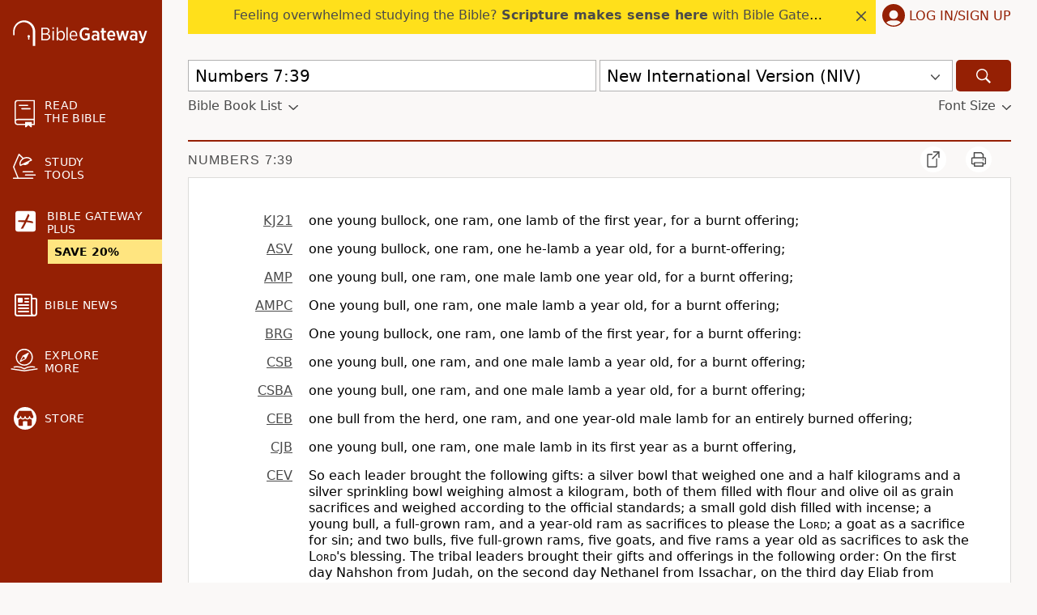

--- FILE ---
content_type: application/javascript
request_url: https://a.pub.network/biblegateway-com/prebid.js
body_size: 183935
content:
/* prebid.js v9.53.5
Updated: 2026-01-05
Modules: videoModule, fpdModule, dfpAdServerVideo, insticatorBidAdapter, sizeMappingV2, pubmaticBidAdapter, priceFloors, consentManagementUsp, sharethroughBidAdapter, id5IdSystem, hadronRtdProvider, ixBidAdapter, schain, rtdModule, hadronIdSystem, tripleliftBidAdapter, appnexusBidAdapter, sovrnBidAdapter, gumgumBidAdapter, undertoneBidAdapter, ttdBidAdapter, gridBidAdapter, fabrickIdSystem, riseBidAdapter, openxBidAdapter, yahooAdsBidAdapter, bidResponseFilter, seedtagBidAdapter, gameraRtdProvider, medianetBidAdapter, criteoIdSystem, pubProvidedIdSystem, topicsFpdModule, userId, 33acrossBidAdapter, sharedIdSystem, gptPreAuction, rubiconBidAdapter, liveIntentIdSystem, consentManagementTcf, consentManagementGpp, yieldmoBidAdapter, videojsVideoProvider, criteoBidAdapter, identityLinkIdSystem, prebidServerBidAdapter */
if(window.fsprebid&&window.fsprebid.libLoaded)try{window.fsprebid.getConfig("debug")&&console.warn("Attempted to load a copy of Prebid.js that clashes with the existing 'fsprebid' instance. Load aborted.")}catch(e){}else (function(){
(()=>{var t,r={433:(t,r,e)=>{function n(t,r,e,n,o){for(r=r.split?r.split("."):r,n=0;n<r.length;n++)t=t?t[r[n]]:o;return t===o?e:t}e.d(r,{A:()=>n})},8128:t=>{
/*
* @license MIT
* Fun Hooks v1.1.0
* (c) @snapwich
*/
i.SYNC=1,i.ASYNC=2,i.QUEUE=4;var r="fun-hooks",e=Object.freeze({ready:0}),n=new WeakMap;function o(t,r){return Array.prototype.slice.call(t,r)}function i(t){var f,u={},a=[];function c(t,r){return"function"==typeof t?s.call(null,"sync",t,r):"string"==typeof t&&"function"==typeof r?s.apply(null,arguments):"object"==typeof t?l.apply(null,arguments):void 0}function l(t,r,e){var n=!0;void 0===r&&(r=Object.getOwnPropertyNames(t).filter((t=>!t.match(/^_/))),n=!1);var o={},i=["constructor"];do{r.forEach((function(r){var n=r.match(/(?:(sync|async):)?(.+)/),f=n[1]||"sync",u=n[2];if(!o[u]&&"function"==typeof t[u]&&-1===i.indexOf(u)){var a=t[u];o[u]=t[u]=s(f,a,e?[e,u]:void 0)}})),t=Object.getPrototypeOf(t)}while(n&&t);return o}function p(t){var e=Array.isArray(t)?t:t.split(".");return e.reduce((function(n,o,i){var u=n[o],c=!1;return u||(i===e.length-1?(f||a.push((function(){c||console.warn(r+": referenced '"+t+"' but it was never created")})),n[o]=y((function(t){n[o]=t,c=!0}))):n[o]={})}),u)}function y(t){var r=[],e=[],o=function(){},i={before:function(t,e){return u.call(this,r,"before",t,e)},after:function(t,r){return u.call(this,e,"after",t,r)},getHooks:function(t){var n=r.concat(e);"object"==typeof t&&(n=n.filter((function(r){return Object.keys(t).every((function(e){return r[e]===t[e]}))})));try{Object.assign(n,{remove:function(){return n.forEach((function(t){t.remove()})),this}})}catch(t){console.error("error adding `remove` to array, did you modify Array.prototype?")}return n},removeAll:function(){return this.getHooks().remove()}},f={install:function(n,i,f){this.type=n,o=f,f(r,e),t&&t(i)}};return n.set(i.after,f),i;function u(t,n,i,f){var u={hook:i,type:n,priority:f||10,remove:function(){var n=t.indexOf(u);-1!==n&&(t.splice(n,1),o(r,e))}};return t.push(u),t.sort((function(t,r){return r.priority-t.priority})),o(r,e),this}}function s(e,u,c){var l=u.after&&n.get(u.after);if(l){if(l.type!==e)throw r+": recreated hookable with different type";return u}var s,v=c?p(c):y(),b={get:function(t,r){return v[r]||Reflect.get.apply(Reflect,arguments)}};f||a.push(h);var d=new Proxy(u,b);return n.get(d.after).install(e,d,(function(t,r){var n,i=[];t.length||r.length?(t.forEach(f),n=i.push(void 0)-1,r.forEach(f),s=function(t,r,f){var u,a=i.slice(),c=0,l="async"===e&&"function"==typeof f[f.length-1]&&f.pop();function p(t){"sync"===e?u=t:l&&l.apply(null,arguments)}function y(t){if(a[c]){var n=o(arguments);return y.bail=p,n.unshift(y),a[c++].apply(r,n)}"sync"===e?u=t:l&&l.apply(null,arguments)}return a[n]=function(){var n=o(arguments,1);"async"===e&&l&&(delete y.bail,n.push(y));var i=t.apply(r,n);"sync"===e&&y(i)},y.apply(null,f),u}):s=void 0;function f(t){i.push(t.hook)}h()})),d;function h(){!f&&("sync"!==e||t.ready&i.SYNC)&&("async"!==e||t.ready&i.ASYNC)?"sync"!==e&&t.ready&i.QUEUE?b.apply=function(){var t=arguments;a.push((function(){d.apply(t[1],t[2])}))}:b.apply=function(){throw r+": hooked function not ready"}:b.apply=s}}return(t=Object.assign({},e,t)).ready?c.ready=function(){f=!0,function(t){for(var r;r=t.shift();)r()}(a)}:f=!0,c.get=p,c}t.exports=i},4705:(t,r,e)=>{function n(t){return n="function"==typeof Symbol&&"symbol"==typeof Symbol.iterator?function(t){return typeof t}:function(t){return t&&"function"==typeof Symbol&&t.constructor===Symbol&&t!==Symbol.prototype?"symbol":typeof t},n(t)}function o(t){var r=function(t,r){if("object"!=n(t)||!t)return t;var e=t[Symbol.toPrimitive];if(void 0!==e){var o=e.call(t,r||"default");if("object"!=n(o))return o;throw new TypeError("@@toPrimitive must return a primitive value.")}return("string"===r?String:Number)(t)}(t,"string");return"symbol"==n(r)?r:r+""}function i(t,r,e){return(r=o(r))in t?Object.defineProperty(t,r,{value:e,enumerable:!0,configurable:!0,writable:!0}):t[r]=e,t}e.d(r,{A:()=>i})},3172:(t,r,e)=>{function n(t,r,e){r.split&&(r=r.split("."));for(var n,o,i=0,f=r.length,u=t;i<f&&"__proto__"!=(o=""+r[i++])&&"constructor"!==o&&"prototype"!==o;)u=u[o]=i===f?e:typeof(n=u[o])==typeof r?n:0*r[i]!=0||~(""+r[i]).indexOf(".")?{}:[]}e.d(r,{J:()=>n})},5751:(t,r,e)=>{function n(t){var r,e,o;if(Array.isArray(t)){for(e=Array(r=t.length);r--;)e[r]=(o=t[r])&&"object"==typeof o?n(o):o;return e}if("[object Object]"===Object.prototype.toString.call(t)){for(r in e={},t)"__proto__"===r?Object.defineProperty(e,r,{value:n(t[r]),configurable:!0,enumerable:!0,writable:!0}):e[r]=(o=t[r])&&"object"==typeof o?n(o):o;return e}return t}e.d(r,{Q:()=>n})}},e={};function n(t){var o=e[t];if(void 0!==o)return o.exports;var i=e[t]={exports:{}};return r[t](i,i.exports,n),i.exports}n.m=r,t=[],n.O=(r,e,o,i)=>{if(!e){var f=1/0;for(l=0;l<t.length;l++){for(var[e,o,i]=t[l],u=!0,a=0;a<e.length;a++)(!1&i||f>=i)&&Object.keys(n.O).every((t=>n.O[t](e[a])))?e.splice(a--,1):(u=!1,i<f&&(f=i));if(u){t.splice(l--,1);var c=o();void 0!==c&&(r=c)}}return r}i=i||0;for(var l=t.length;l>0&&t[l-1][2]>i;l--)t[l]=t[l-1];t[l]=[e,o,i]},n.n=t=>{var r=t&&t.__esModule?()=>t.default:()=>t;return n.d(r,{a:r}),r},n.d=(t,r)=>{for(var e in r)n.o(r,e)&&!n.o(t,e)&&Object.defineProperty(t,e,{enumerable:!0,get:r[e]})},n.g=function(){if("object"==typeof globalThis)return globalThis;try{return this||new Function("return this")()}catch(t){if("object"==typeof window)return window}}(),n.o=(t,r)=>Object.prototype.hasOwnProperty.call(t,r),n.r=t=>{"undefined"!=typeof Symbol&&Symbol.toStringTag&&Object.defineProperty(t,Symbol.toStringTag,{value:"Module"}),Object.defineProperty(t,"__esModule",{value:!0})},(()=>{var t={9673:0};n.O.j=r=>0===t[r];var r=(r,e)=>{var o,i,[f,u,a]=e,c=0;if(f.some((r=>0!==t[r]))){for(o in u)n.o(u,o)&&(n.m[o]=u[o]);if(a)var l=a(n)}for(r&&r(e);c<f.length;c++)i=f[c],n.o(t,i)&&t[i]&&t[i][0](),t[i]=0;return n.O(l)},e=self.fsprebidChunk=self.fsprebidChunk||[];e.forEach(r.bind(null,0)),e.push=r.bind(null,e.push.bind(e))})();var o=n.O(void 0,[802,7769,2139,1085],(()=>n(8934)));o=n.O(o)})();
(self.fsprebidChunk=self.fsprebidChunk||[]).push([[802],{5789:(e,t,n)=>{n.d(t,{A4:()=>c,J7:()=>u,Pg:()=>l});var i=n(1580),r=n(1069),o=n(7873),s=n(5569);const a=(0,o.m)(),d="outstream";function c(e){const{url:t,config:n,id:o,callback:c,loaded:u,adUnitCode:l,renderNow:f}=e;this.url=t,this.config=n,this.handlers={},this.id=o,this.renderNow=f,this.adUnitCode=l,this.loaded=u,this.cmd=[],this.push=e=>{"function"==typeof e?this.loaded?e.call():this.cmd.push(e):(0,r.vV)("Commands given to Renderer.push must be wrapped in a function")},this.callback=c||(()=>{this.loaded=!0,this.process()}),this.render=function(){const e=arguments,n=()=>{this._render?this._render.apply(this,e):(0,r.JE)("No render function was provided, please use .setRender on the renderer")};!function(e){const t=a.adUnits.find((t=>t.code===e));if(!t)return!1;const n=t?.renderer,i=!!(n&&n.url&&n.render),r=t?.mediaTypes?.video?.renderer,o=!!(r&&r.url&&r.render);return!!(i&&!0!==n.backupOnly||o&&!0!==r.backupOnly)}(l)?f?n():(this.cmd.unshift(n),(0,i.R)(t,s.tp,d,this.callback,this.documentContext)):((0,r.JE)(`External Js not loaded by Renderer since renderer url and callback is already defined on adUnit ${l}`),n())}.bind(this)}function u(e){return!(!e||!e.url&&!e.renderNow)}function l(e,t,n){let i=null;e.config&&e.config.documentResolver&&(i=e.config.documentResolver(t,document,n)),i||(i=document),e.documentContext=i,e.render(t,e.documentContext)}c.install=function(e){let{url:t,config:n,id:i,callback:r,loaded:o,adUnitCode:s,renderNow:a}=e;return new c({url:t,config:n,id:i,callback:r,loaded:o,adUnitCode:s,renderNow:a})},c.prototype.getConfig=function(){return this.config},c.prototype.setRender=function(e){this._render=e},c.prototype.setEventHandlers=function(e){this.handlers=e},c.prototype.handleVideoEvent=function(e){let{id:t,eventName:n}=e;"function"==typeof this.handlers[n]&&this.handlers[n](),(0,r.OG)(`Prebid Renderer event for id ${t} type ${n}`)},c.prototype.process=function(){for(;this.cmd.length>0;)try{this.cmd.shift().call()}catch(e){(0,r.vV)(`Error processing Renderer command on ad unit '${this.adUnitCode}':`,e)}}},6811:(e,t,n)=>{n.d(t,{DL:()=>u,Ml:()=>r,Ue:()=>i,VJ:()=>f,hE:()=>l,hq:()=>c,mo:()=>d,pY:()=>g,qX:()=>o,uc:()=>a,yl:()=>s});const i="accessDevice",r="syncUser",o="enrichUfpd",s="enrichEids",a="fetchBids",d="reportAnalytics",c="transmitEids",u="transmitUfpd",l="transmitPreciseGeo",f="transmitTid",g="loadExternalScript"},3441:(e,t,n)=>{n.d(t,{s:()=>r});var i=n(1445);const r=(0,n(2604).ZI)((e=>i.Ay.resolveAlias(e)))},5569:(e,t,n)=>{n.d(t,{Tn:()=>a,fW:()=>o,tW:()=>r,tp:()=>i,zu:()=>s});const i="prebid",r="bidder",o="userId",s="rtd",a="analytics"},2604:(e,t,n)=>{n.d(t,{Dk:()=>s,Ii:()=>o,TQ:()=>g,U3:()=>h,XG:()=>u,ZI:()=>p,Zw:()=>c,bt:()=>l,e3:()=>f,iK:()=>a,q7:()=>d});var i=n(5569),r=n(9214);const o="component",s=o+"Type",a=o+"Name",d="adapterCode",c="storageType",u="configName",l="syncType",f="syncUrl",g="_config";function p(e){return function(t,n,r){const c={[s]:t,[a]:n,[o]:`${t}.${n}`};return t===i.tW&&(c[d]=e(n)),h(Object.assign(c,r))}}const h=(0,r.A_)("sync",(e=>e))},6953:(e,t,n)=>{n.d(t,{Vx:()=>d,l7:()=>a,p4:()=>m,$V:()=>h,ZP:()=>b,$p:()=>y,uD:()=>p});var i=n(433),r=n(3272),o=n(5139),s=n(6811);const a=["data","ext.data","yob","gender","keywords","kwarray","id","buyeruid","customdata"].map((e=>`user.${e}`)).concat("device.ext.cdep"),d=["user.eids","user.ext.eids"],c=["user.geo.lat","user.geo.lon","device.geo.lat","device.geo.lon"],u=["device.ip"],l=["device.ipv6"];function f(e){return Object.assign({get(){},run(e,t,n,i,r){const o=n&&n[i];if(h(o)&&r()){const e=this.get(o);void 0===e?delete n[i]:n[i]=e}}},e)}function g(e){return e.forEach((e=>{e.paths=e.paths.map((e=>{const t=e.split("."),n=t.pop();return[t.length>0?t.join("."):null,n]}))})),function(t,n){const r=[];for(var o=arguments.length,s=new Array(o>2?o-2:0),a=2;a<o;a++)s[a-2]=arguments[a];const d=p(t,...s);return e.forEach((e=>{if(!1!==t[e.name])for(const[o,s]of e.paths){const a=null==o?n:(0,i.A)(n,o);if(r.push(e.run(n,o,a,s,d.bind(null,e))),!1===t[e.name])return}})),r.filter((e=>null!=e))}}function p(e){for(var t=arguments.length,n=new Array(t>1?t-1:0),i=1;i<t;i++)n[i-1]=arguments[i];return function(t){return e.hasOwnProperty(t.name)||(e[t.name]=!!t.applies(...n)),e[t.name]}}function h(e){return null!=e&&("object"!=typeof e||Object.keys(e).length>0)}function m(e){let t=arguments.length>1&&void 0!==arguments[1]?arguments[1]:o.io;return function(n){return!t(e,n)}}function b(){let e=arguments.length>0&&void 0!==arguments[0]?arguments[0]:o.io;return[{name:s.DL,paths:a,applies:m(s.DL,e)},{name:s.hq,paths:d,applies:m(s.hq,e)},{name:s.hE,paths:c,applies:m(s.hE,e),get:e=>Math.round(100*(e+Number.EPSILON))/100},{name:s.hE,paths:u,applies:m(s.hE,e),get:e=>function(e){if(!e)return null;let t=e.split(".").map(Number);if(4!=t.length)return null;let n=[];for(let e=0;e<4;e++){let t=Math.max(0,Math.min(8,24-8*e));n.push(255<<8-t&255)}return t.map(((e,t)=>e&n[t])).join(".")}(e)},{name:s.hE,paths:l,applies:m(s.hE,e),get:e=>function(e){if(!e)return null;let t=e.split(":").map((e=>parseInt(e,16)));for(t=t.map((e=>isNaN(e)?0:e));t.length<8;)t.push(0);if(8!=t.length)return null;let n=[];for(let e=0;e<8;e++){let t=Math.max(0,Math.min(16,64-16*e));n.push(65535<<16-t&65535)}return t.map(((e,t)=>e&n[t])).map((e=>e.toString(16))).join(":")}(e)},{name:s.VJ,paths:["source.tid"],applies:m(s.VJ,e)}].map(f)}const y=function(){let e=arguments.length>0&&void 0!==arguments[0]?arguments[0]:o.io;const t=g(b(e)),n=g(function(){let e=arguments.length>0&&void 0!==arguments[0]?arguments[0]:o.io;return[{name:s.hq,paths:["userId","userIdAsEids"],applies:m(s.hq,e)},{name:s.VJ,paths:["ortb2Imp.ext.tid"],applies:m(s.VJ,e)}].map(f)}(e));return function(e){const i={};return{ortb2:n=>(t(i,n,e),n),bidRequest:t=>(n(i,t,e),t)}}}();(0,o.qB)(s.VJ,"enableTIDs config",(()=>{if(!r.$W.getConfig("enableTIDs"))return{allow:!1,reason:"TIDs are disabled"}}))},5139:(e,t,n)=>{n.d(t,{io:()=>s,qB:()=>o});var i=n(1069),r=n(2604);const[o,s]=function(){let e=arguments.length>0&&void 0!==arguments[0]?arguments[0]:(0,i.h0)("Activity control:");const t={};function n(e){return t[e]=t[e]||[]}function o(t,n,i,o){let s;try{s=i(o)}catch(i){e.logError(`Exception in rule ${n} for '${t}'`,i),s={allow:!1,reason:i}}return s&&Object.assign({activity:t,name:n,component:o[r.Ii]},s)}const s={};function a(t){let{activity:n,name:i,allow:r,reason:o,component:a}=t;const d=`${i} ${r?"allowed":"denied"} '${n}' for '${a}'${o?":":""}`,c=s.hasOwnProperty(d);if(c&&clearTimeout(s[d]),s[d]=setTimeout((()=>delete s[d]),1e3),!c){const t=[d];o&&t.push(o),(r?e.logInfo:e.logWarn).apply(e,t)}}return[function(e,t,i){let r=arguments.length>3&&void 0!==arguments[3]?arguments[3]:10;const o=n(e),s=o.findIndex((e=>{let[t]=e;return r<t})),a=[r,t,i];return o.splice(s<0?o.length:s,0,a),function(){const e=o.indexOf(a);e>=0&&o.splice(e,1)}},function(e,t){let i,r;for(const[s,d,c]of n(e)){if(i!==s&&r)break;i=s;const n=o(e,d,c,t);if(n){if(!n.allow)return a(n),!1;r=n}}return r&&a(r),!0}]}()},9075:(e,t,n)=>{n.d(t,{$A:()=>I,BS:()=>P,Hh:()=>j,Pk:()=>N,Uc:()=>R,XO:()=>V,_0:()=>D,bw:()=>_,n6:()=>C,qn:()=>$,vB:()=>W,vW:()=>S,vd:()=>U});var i=n(1069),r=n(5023),o=n(8969),s=n(3272),a=n(5789),d=n(1371),c=n(7314),u=n(6031),l=n(9214),f=n(2449),g=n(5555),p=n(1445),h=n(6894),m=n(7779),b=n(3005);const{AD_RENDER_FAILED:y,AD_RENDER_SUCCEEDED:v,STALE_RENDER:E,BID_WON:A,EXPIRED_RENDER:w}=o.qY,{EXCEPTION:T}=o.as,I=(0,l.A_)("sync",(function(e){return(arguments.length>2&&void 0!==arguments[2]?arguments[2]:g.U9.resolve()).then((t=>t??c.n.findBidByAdId(e))).catch((()=>{}))})),C=(0,l.A_)("sync",(function(e){((0,b.$T)(e.eventtrackers)[b.RO]?.[b.Ni]||[]).forEach((e=>(0,i.z$)(e))),r.emit(A,e),c.n.addWinningBid(e)}));function B(e){let{reason:t,message:n,bid:o,id:s}=e;const a={reason:t,message:n};o&&(a.bid=o,a.adId=o.adId),s&&(a.adId=s),(0,i.vV)(`Error rendering ad (id: ${s}): ${n}`),r.emit(y,a)}function O(e){let{doc:t,bid:n,id:i}=e;const o={doc:t};n&&(o.bid=n),i&&(o.adId=i),p.Ay.callAdRenderSucceededBidder(n.adapterCode||n.bidder,n),r.emit(v,o)}function R(e,t){switch(e.event){case o.qY.AD_RENDER_FAILED:B({bid:t,id:t.adId,reason:e.info.reason,message:e.info.message});break;case o.qY.AD_RENDER_SUCCEEDED:O({doc:null,bid:t,id:t.adId});break;default:(0,i.vV)(`Received event request for unsupported event: '${e.event}' (adId: '${t.adId}')`)}}function S(e,t,n){let{resizeFn:i,fireTrackers:r=f.vO}=n;if("resizeNativeHeight"===e.action)i(e.width,e.height);else r(e,t)}const k={[o.nl.EVENT]:R};k[o.nl.NATIVE]=S;const U=(0,l.A_)("sync",(function(e,t){const{ad:n,adUrl:r,cpm:o,originalCpm:s,width:a,height:d,instl:c}=e,u={AUCTION_PRICE:s||o,CLICKTHROUGH:t?.clickUrl||""};return{ad:(0,i.gM)(n,u),adUrl:(0,i.gM)(r,u),width:a,height:d,instl:c}})),D=(0,l.A_)("sync",(function(e){let{renderFn:t,resizeFn:n,bidResponse:r,options:s,doc:a,isMainDocument:c=a===document&&!(0,i.al)()}=e;const u=r.mediaType===d.G_;if(c||u)return void B({reason:o.as.PREVENT_WRITING_ON_MAIN_DOCUMENT,message:u?"Cannot render video ad without a renderer":"renderAd was prevented from writing to the main document.",bid:r,id:r.adId});const l=U(r,s);t(Object.assign({adId:r.adId},l));const{width:f,height:g}=l;null!=(f??g)&&n(f,g)}));function _(e){let{renderFn:t,resizeFn:n,adId:a,options:d,bidResponse:c,doc:u}=e;j(c,(()=>{if(null!=c){if((c.status!==o.tl.RENDERED||((0,i.JE)(`Ad id ${a} has been rendered before`),r.emit(E,c),!s.$W.getConfig("auctionOptions")?.suppressStaleRender))&&(m.uW.isBidNotExpired(c)||((0,i.JE)(`Ad id ${a} has been expired`),r.emit(w,c),!s.$W.getConfig("auctionOptions")?.suppressExpiredRender)))try{D({renderFn:t,resizeFn:n,bidResponse:c,options:d,doc:u})}catch(e){B({reason:o.as.EXCEPTION,message:e.message,id:a,bid:c})}}else B({reason:o.as.CANNOT_FIND_AD,message:`Cannot find ad '${a}'`,id:a})}))}function $(e){const t=(0,h.BO)(e.metrics);t.checkpoint("bidRender"),t.timeBetween("bidWon","bidRender","render.deferred"),t.timeBetween("auctionEnd","bidRender","render.pending"),t.timeBetween("requestBids","bidRender","render.e2e"),e.status=o.tl.RENDERED}D.before((function(e,t){const{bidResponse:n,doc:i}=t;(0,a.J7)(n.renderer)?((0,a.Pg)(n.renderer,n,i),O({doc:i,bid:n,id:n.adId}),e.bail()):e(t)}),100);const q=new WeakMap,x=new WeakSet;function j(e,t){null!=e?(q.set(e,t),e.deferRendering||W(e),N(e)):t()}function N(e){x.has(e)||(x.add(e),C(e))}function W(e){const t=q.get(e);t&&(t(),$(e),q.delete(e))}function P(e,t,n){let r;function s(e,n){B(Object.assign({id:t,bid:r},{reason:e,message:n}))}function a(t,n){const i=e.defaultView?.frameElement;i&&(t&&(i.width=t,i.style.width&&(i.style.width=`${t}px`)),n&&(i.height=n,i.style.height&&(i.style.height=`${n}px`)))}const d=(c={resizeFn:a},function(e,t,n){k.hasOwnProperty(e)&&k[e](t,n,c)});var c;function l(t){t.ad?(e.write(t.ad),e.close(),O({doc:e,bid:r,id:r.adId})):(0,u.HH)(r).then((n=>n(t,{sendMessage:(e,t)=>d(e,t,r),mkFrame:i.hw},e.defaultView))).then((()=>O({doc:e,bid:r,id:r.adId})),(e=>{s(e?.reason||o.as.EXCEPTION,e?.message),e?.stack&&(0,i.vV)(e)}));const n=document.createComment(`Creative ${r.creativeId} served by ${r.bidder} Prebid.js Header Bidding`);(0,i._s)(n,e,"html")}try{t&&e?I(t).then((i=>{r=i,_({renderFn:l,resizeFn:a,adId:t,options:{clickUrl:n?.clickThrough},bidResponse:i,doc:e})})):s(o.as.MISSING_DOC_OR_ADID,"missing "+(t?"doc":"adId"))}catch(e){s(T,e.message)}}function V(){if(!window.frames[o.IY])if(document.body){const e=(0,i.CA)();e.name=o.IY,document.body.appendChild(e)}else window.requestAnimationFrame(V)}},201:(e,t,n)=>{n.d(t,{U:()=>s});var i=n(7873),r=n(1069);const o=(0,i.m)();function s(e,t){o.adServers=o.adServers||{},o.adServers[e]=o.adServers[e]||{},Object.keys(t).forEach((n=>{o.adServers[e][n]?(0,r.JE)(`Attempting to add an already registered function property ${n} for AdServer ${e}.`):o.adServers[e][n]=t[n]}))}},9759:(e,t,n)=>{function i(e){var t=e;return{callBids:function(){},setBidderCode:function(e){t=e},getBidderCode:function(){return t}}}n.d(t,{A:()=>i})},1445:(e,t,n)=>{n.d(t,{Ay:()=>z,pX:()=>M,K5:()=>N});var i=n(1069),r=n(2449),o=n(7377),s=n(8044),a=n(3272),d=n(9214);let c={};function u(e,t,n){let i=function(e,t){let n=c[e]=c[e]||{bidders:{}};return t?n.bidders[t]=n.bidders[t]||{}:n}(e,n);return i[t]=(i[t]||0)+1,i[t]}function l(e){return u(e,"auctionsCounter")}function f(e){return c?.[e]?.requestsCounter||0}function g(e,t){return c?.[e]?.bidders?.[t]?.requestsCounter||0}function p(e,t){return c?.[e]?.bidders?.[t]?.winsCounter||0}function h(e){return c?.[e]?.auctionsCounter||0}var m=n(7934),b=n(6916),y=n(5023),v=n(8969),E=n(6894),A=n(7314),w=n(5569),T=n(5139),I=n(6811),C=n(2604),B=n(6953),O=n(3005);const R="pbsBidAdapter",S={CLIENT:"client",SERVER:"server"},k={isAllowed:T.io,redact:B.$p};let U={},D=U.bidderRegistry={},_=U.aliasRegistry={},$=[];a.$W.getConfig("s2sConfig",(e=>{e&&e.s2sConfig&&($=(0,i.cy)(e.s2sConfig)?e.s2sConfig:[e.s2sConfig])}));var q={};const x=(0,C.ZI)((e=>U.resolveAlias(e)));function j(e){return e.configName??e.name}function N(e){return x(w.tp,R,{[C.XG]:j(e)})}const W=(0,d.A_)("sync",(function(e){let{bidderCode:t,auctionId:n,bidderRequestId:r,adUnits:o,src:s,metrics:a}=e;return o.reduce(((e,o)=>{const d=o.bids.filter((e=>e.bidder===t));return null==t&&0===d.length&&null!=o.s2sBid&&d.push({bidder:null}),e.push(d.reduce(((e,d)=>{const c=null==(d=Object.assign({},d,{ortb2Imp:(0,i.D9)({},o.ortb2Imp,d.ortb2Imp)},(0,i.SH)(o,["nativeParams","nativeOrtbRequest","mediaType","renderer"]))).mediaTypes?o.mediaTypes:d.mediaTypes;return(0,i.wD)(c)?d=Object.assign({},d,{mediaTypes:c}):(0,i.vV)(`mediaTypes is not correctly configured for adunit ${o.code}`),"client"===s&&function(e,t){u(e,"requestsCounter",t)}(o.code,t),e.push(Object.assign({},d,{adUnitCode:o.code,transactionId:o.transactionId,adUnitId:o.adUnitId,sizes:c?.banner?.sizes||c?.video?.playerSize||[],bidId:d.bid_id||(0,i.s0)(),bidderRequestId:r,auctionId:n,src:s,metrics:a,auctionsCount:h(o.code),bidRequestsCount:f(o.code),bidderRequestsCount:g(o.code,d.bidder),bidderWinsCount:p(o.code,d.bidder),deferBilling:!!o.deferBilling})),e}),[])),e}),[]).reduce(i.Bq,[]).filter((e=>""!==e))}),"getBids");const P=(0,d.A_)("sync",(function(e,t){let{getS2SBidders:n=M}=arguments.length>2&&void 0!==arguments[2]?arguments[2]:{};if(null==t)return e;{const i=n(t);return e.filter((e=>{if(!i.has(e.bidder))return!1;if(null==e.s2sConfigName)return!0;const n=j(t);return(Array.isArray(e.s2sConfigName)?e.s2sConfigName:[e.s2sConfigName]).includes(n)}))}}),"filterBidsForAdUnit");const V=(0,d.A_)("sync",((e,t)=>e),"setupAdUnitMediaTypes");function M(e){(0,i.cy)(e)||(e=[e]);const t=new Set([null]);return e.filter((e=>e&&e.enabled)).flatMap((e=>e.bidders)).forEach((e=>t.add(e))),t}const G=(0,d.A_)("sync",(function(e,t){let{getS2SBidders:n=M}=arguments.length>2&&void 0!==arguments[2]?arguments[2]:{};const r=n(t);return(0,i.ZA)(e).reduce(((e,t)=>(e[r.has(t)?S.SERVER:S.CLIENT].push(t),e)),{[S.CLIENT]:[],[S.SERVER]:[]})}),"partitionBidders");function F(e,t){const n=D[e],i=n?.getSpec&&n.getSpec();if(i&&i[t]&&"function"==typeof i[t])return[i,i[t]]}function H(e,t,n,r){try{(0,i.fH)(`Invoking ${e}.${t}`);for(var o=arguments.length,s=new Array(o>4?o-4:0),d=4;d<o;d++)s[d-4]=arguments[d];a.$W.runWithBidder(e,r.bind(n,...s))}catch(n){(0,i.JE)(`Error calling ${t} of ${e}`)}}function L(e,t,n){if(n?.source!==v.RW.SRC){const i=F(e,t);null!=i&&H(e,t,...i,n)}}U.makeBidRequests=(0,d.A_)("sync",(function(e,t,n,o,s){let d=arguments.length>5&&void 0!==arguments[5]?arguments[5]:{},c=arguments.length>6?arguments[6]:void 0;c=(0,E.BO)(c),y.emit(v.qY.BEFORE_REQUEST_BIDS,e),(0,r.nk)(e),e.map((e=>e.code)).filter(i.hj).forEach(l),e.forEach((e=>{(0,i.Qd)(e.mediaTypes)||(e.mediaTypes={}),e.bids=e.bids.filter((e=>!e.bidder||k.isAllowed(I.uc,x(w.tW,e.bidder)))),u(e.code,"requestsCounter")})),e=V(e,s);let{[S.CLIENT]:f,[S.SERVER]:g}=G(e,$);a.$W.getConfig("bidderSequence")===a.Ov&&(f=(0,i.k4)(f));const p=(0,m.EN)();let h=[];const A=d.global||{},T=d.bidder||{};function C(e,t){const r=k.redact(null!=t?t:x(w.tW,e.bidderCode)),o=(0,i.D9)({source:{tid:n}},A,T[e.bidderCode]);!function(e){const t=e.user?.eids;Array.isArray(t)&&t.length&&(e.user.ext=e.user.ext||{},e.user.ext.eids=[...e.user.ext.eids||[],...t],delete e.user.eids)}(o);const s=Object.freeze(r.ortb2(o));return e.ortb2=s,e.bids=e.bids.map((e=>(e.ortb2=s,r.bidRequest(e)))),e}$.forEach((r=>{const o=N(r);if(r&&r.enabled&&k.isAllowed(I.uc,o)){let{adUnits:s,hasModuleBids:a}=function(e,t){let n=(0,i.Go)(e),r=!1;return n.forEach((e=>{const n=e.bids.filter((e=>e.module===R&&e.params?.configName===j(t)));1===n.length?(e.s2sBid=n[0],r=!0,e.ortb2Imp=(0,i.D9)({},e.s2sBid.ortb2Imp,e.ortb2Imp)):n.length>1&&(0,i.JE)('Multiple "module" bids for the same s2s configuration; all will be ignored',n),e.bids=P(e.bids,t).map((e=>(e.bid_id=(0,i.s0)(),e)))})),n=n.filter((e=>!(t.filterBidderlessCalls&&1===e.bids.length&&null==e.bids[0].bidder||0===e.bids.length&&null==e.s2sBid))),{adUnits:n,hasModuleBids:r}}(e,r),d=(0,i.lk)();(0===g.length&&a?[null]:g).forEach((e=>{const a=(0,i.s0)(),u=c.fork(),l=C({bidderCode:e,auctionId:n,bidderRequestId:a,uniquePbsTid:d,bids:W({bidderCode:e,auctionId:n,bidderRequestId:a,adUnits:(0,i.Go)(s),src:v.RW.SRC,metrics:u}),auctionStart:t,timeout:r.timeout,src:v.RW.SRC,refererInfo:p,metrics:u},o);0!==l.bids.length&&h.push(l)})),s.forEach((e=>{let t=e.bids.filter((e=>h.find((t=>t.bids.find((t=>t.bidId===e.bid_id))))));e.bids=t})),h.forEach((e=>{void 0===e.adUnitsS2SCopy&&(e.adUnitsS2SCopy=s.filter((e=>e.bids.length>0||null!=e.s2sBid)))}))}}));let B=function(e){let t=(0,i.Go)(e);return t.forEach((e=>{e.bids=P(e.bids,null)})),t=t.filter((e=>0!==e.bids.length)),t}(e);return f.forEach((e=>{const r=(0,i.s0)(),a=c.fork(),d=C({bidderCode:e,auctionId:n,bidderRequestId:r,bids:W({bidderCode:e,auctionId:n,bidderRequestId:r,adUnits:(0,i.Go)(B),labels:s,src:"client",metrics:a}),auctionStart:t,timeout:o,refererInfo:p,metrics:a,src:"client"}),u=D[e];u||(0,i.vV)(`Trying to make a request for bidder that does not exist: ${e}`),u&&d.bids&&0!==d.bids.length&&h.push(d)})),h.forEach((e=>{b.mW.getConsentData()&&(e.gdprConsent=b.mW.getConsentData()),b.t6.getConsentData()&&(e.uspConsent=b.t6.getConsentData()),b.ad.getConsentData()&&(e.gppConsent=b.ad.getConsentData())})),h}),"makeBidRequests"),U.callBids=function(e,t,n,r,o,d,c){let u=arguments.length>7&&void 0!==arguments[7]?arguments[7]:{};if(!t.length)return void(0,i.JE)("callBids executed with no bidRequests.  Were they filtered by labels or sizing?");let[l,f]=t.reduce(((e,t)=>(e[Number(void 0!==t.src&&t.src===v.RW.SRC)].push(t),e)),[[],[]]);var g=[];f.forEach((e=>{for(var t=-1,n=0;n<g.length;++n)if(e.uniquePbsTid===g[n].uniquePbsTid){t=n;break}t<=-1&&g.push(e)}));let p=0;$.forEach((e=>{if(e&&g[p]&&M(e).has(g[p].bidderCode)){const t=(0,s.g4)(d,o?{request:o.request.bind(null,"s2s"),done:o.done}:void 0);let a=e.bidders;const l=D[e.adapter];let h=g[p].uniquePbsTid,m=g[p].adUnitsS2SCopy,b=f.filter((e=>e.uniquePbsTid===h));if(l){let o={ad_units:m,s2sConfig:e,ortb2Fragments:u,requestBidsTimeout:d};if(o.ad_units.length){let e=b.map((e=>(e.start=(0,i.vE)(),function(t){t||c(e.bidderRequestId),r.apply(e,arguments)})));const s=(0,i.ZA)(o.ad_units).filter((e=>a.includes(e)));(0,i.OG)(`CALLING S2S HEADER BIDDERS ==== ${s.length>0?s.join(", "):'No bidder specified, using "ortb2Imp" definition(s) only'}`),b.forEach((e=>{y.emit(v.qY.BID_REQUESTED,{...e,tid:e.auctionId})})),l.callBids(o,f,n,(t=>e.forEach((e=>e(t)))),t)}}else(0,i.vV)("missing "+e.adapter);p++}})),l.forEach((e=>{e.start=(0,i.vE)();const t=D[e.bidderCode];a.$W.runWithBidder(e.bidderCode,(()=>{(0,i.OG)("CALLING BIDDER"),y.emit(v.qY.BID_REQUESTED,e)}));let u=(0,s.g4)(d,o?{request:o.request.bind(null,e.bidderCode),done:o.done}:void 0);const l=r.bind(e);try{a.$W.runWithBidder(e.bidderCode,t.callBids.bind(t,e,n,l,u,(()=>c(e.bidderRequestId)),a.$W.callbackWithBidder(e.bidderCode)))}catch(t){(0,i.vV)(`${e.bidderCode} Bid Adapter emitted an uncaught error when parsing their bidRequest`,{e:t,bidRequest:e}),l()}}))},U.videoAdapters=[],U.registerBidAdapter=function(e,t){let{supportedMediaTypes:n=[]}=arguments.length>2&&void 0!==arguments[2]?arguments[2]:{};e&&t?"function"==typeof e.callBids?(D[t]=e,b.o2.register(w.tW,t,e.getSpec?.().gvlid),n.includes("video")&&U.videoAdapters.push(t),n.includes("native")&&r.mT.push(t)):(0,i.vV)("Bidder adaptor error for bidder code: "+t+"bidder must implement a callBids() function"):(0,i.vV)("bidAdapter or bidderCode not specified")},U.aliasBidAdapter=function(e,t,n){if(void 0===D[t]){let s=D[e];if(void 0===s){const n=[];$.forEach((i=>{if(i.bidders&&i.bidders.length){const r=i&&i.bidders;i&&r.includes(t)?_[t]=e:n.push(e)}})),n.forEach((e=>{(0,i.vV)('bidderCode "'+e+'" is not an existing bidder.',"adapterManager.aliasBidAdapter")}))}else try{let a,d=function(e){let t=[];return U.videoAdapters.includes(e)&&t.push("video"),r.mT.includes(e)&&t.push("native"),t}(e);if(s.constructor.prototype!=Object.prototype)a=new s.constructor,a.setBidderCode(t);else{const{useBaseGvlid:r=!1}=n||{};let d=s.getSpec();const c=r?d.gvlid:n?.gvlid;null==c&&null!=d.gvlid&&(0,i.JE)(`Alias '${t}' will NOT re-use the GVL ID of the original adapter ('${d.code}', gvlid: ${d.gvlid}). Functionality that requires TCF consent may not work as expected.`);let u=n&&n.skipPbsAliasing;a=(0,o.xb)(Object.assign({},d,{code:t,gvlid:c,skipPbsAliasing:u})),_[t]=e}U.registerBidAdapter(a,t,{supportedMediaTypes:d})}catch(t){(0,i.vV)(e+" bidder does not currently support aliasing.","adapterManager.aliasBidAdapter")}}else(0,i.OG)('alias name "'+t+'" has been already specified.')},U.resolveAlias=function(e){let t,n=e;for(;_[n]&&(!t||!t.has(n));)n=_[n],(t=t||new Set).add(n);return n},U.registerAnalyticsAdapter=function(e){let{adapter:t,code:n,gvlid:r}=e;t&&n?"function"==typeof t.enableAnalytics?(t.code=n,q[n]={adapter:t,gvlid:r},b.o2.register(w.Tn,n,r)):(0,i.vV)(`Prebid Error: Analytics adaptor error for analytics "${n}"\n        analytics adapter must implement an enableAnalytics() function`):(0,i.vV)("Prebid Error: analyticsAdapter or analyticsCode not specified")},U.enableAnalytics=function(e){(0,i.cy)(e)||(e=[e]),e.forEach((e=>{const t=q[e.provider];t&&t.adapter?k.isAllowed(I.mo,x(w.Tn,e.provider,{[C.TQ]:e}))&&t.adapter.enableAnalytics(e):(0,i.vV)(`Prebid Error: no analytics adapter found in registry for '${e.provider}'.`)}))},U.getBidAdapter=function(e){return D[e]},U.getAnalyticsAdapter=function(e){return q[e]},U.callTimedOutBidders=function(e,t,n){t=t.map((t=>(t.params=(0,i.SB)(e,t.adUnitCode,t.bidder),t.timeout=n,t))),t=(0,i.$z)(t,"bidder"),Object.keys(t).forEach((e=>{L(e,"onTimeout",t[e])}))},U.callBidWonBidder=function(e,t,n){var r,o;t.params=(0,i.SB)(n,t.adUnitCode,t.bidder),r=t.adUnitCode,o=t.bidder,u(r,"winsCounter",o),L(e,"onBidWon",t)},U.triggerBilling=(()=>{const e=new WeakSet;return t=>{e.has(t)||(e.add(t),((0,O.$T)(t.eventtrackers)[O.OA]?.[O.Ni]||[]).forEach((e=>i.mM.triggerPixel(e))),L(t.bidder,"onBidBillable",t))}})(),U.callSetTargetingBidder=function(e,t){L(e,"onSetTargeting",t)},U.callBidViewableBidder=function(e,t){L(e,"onBidViewable",t)},U.callBidderError=function(e,t,n){L(e,"onBidderError",{error:t,bidderRequest:n})},U.callAdRenderSucceededBidder=function(e,t){L(e,"onAdRenderSucceeded",t)},U.callDataDeletionRequest=(0,d.A_)("sync",(function(){for(var e=arguments.length,t=new Array(e),n=0;n<e;n++)t[n]=arguments[n];const r="onDataDeletionRequest";Object.keys(D).filter((e=>!_.hasOwnProperty(e))).forEach((e=>{const n=F(e,r);if(null!=n){const i=A.n.getBidsRequested().filter((t=>function(e){const t=new Set;for(;_.hasOwnProperty(e)&&!t.has(e);)t.add(e),e=_[e];return e}(t.bidderCode)===e));H(e,r,...n,i,...t)}})),Object.entries(q).forEach((e=>{let[n,o]=e;const s=o?.adapter?.[r];if("function"==typeof s)try{s.apply(o.adapter,t)}catch(e){(0,i.vV)(`error calling ${r} of ${n}`,e)}}))}));const z=U},7377:(e,t,n)=>{n.d(t,{JN:()=>S,a$:()=>T,fn:()=>k,xb:()=>C});var i=n(9759),r=n(1445),o=n(3272),s=n(3597),a=n(8230),d=n(2449),c=n(3895),u=n(8969),l=n(5023),f=n(1069),g=n(9214),p=n(7314),h=n(2693),m=n(6894),b=n(5139),y=n(3441),v=n(5569),E=n(6811);const A=["cpm","ttl","creativeId","netRevenue","currency"],w=["auctionId","transactionId"];function T(e){const t=Array.isArray(e.supportedMediaTypes)?{supportedMediaTypes:e.supportedMediaTypes}:void 0;function n(e){const n=C(e);r.Ay.registerBidAdapter(n,e.code,t)}n(e),Array.isArray(e.aliases)&&e.aliases.forEach((t=>{let i,o,s=t;(0,f.Qd)(t)&&(s=t.code,i=t.gvlid,o=t.skipPbsAliasing),r.Ay.aliasRegistry[s]=e.code,n(Object.assign({},e,{code:s,gvlid:i,skipPbsAliasing:o}))}))}const I=(0,f.Bj)((e=>{let{bidderCode:t}=e;if((0,b.io)(E.VJ,(0,y.s)(v.tW,t)))return{bidRequest:e=>e,bidderRequest:e=>e};function n(e,t,n){return w.includes(t)?null:Reflect.get(e,t,n)}function i(e,t){const n=new Proxy(e,t);return Object.entries(e).filter((e=>{let[t,n]=e;return"function"==typeof n})).forEach((t=>{let[i,r]=t;return n[i]=r.bind(e)})),n}const r=(0,f.Bj)((e=>i(e,{get:n})),(e=>e.bidId));return{bidRequest:r,bidderRequest:e=>i(e,{get:(t,i,o)=>"bids"===i?e.bids.map(r):n(t,i,o)})}}));function C(e){return Object.assign(new i.A(e.code),{getSpec:function(){return Object.freeze(Object.assign({},e))},registerSyncs:t,callBids:function(n,i,a,d,c,g){if(!Array.isArray(n.bids))return;const p=I(n),b={};const y=[];function v(){a(),o.$W.runWithBidder(e.code,(()=>{l.emit(u.qY.BIDDER_DONE,n),t(y,n.gdprConsent,n.uspConsent,n.gppConsent)}))}const E=U(n).measureTime("validate",(()=>n.bids.filter((t=>function(t){if(!e.isBidRequestValid(t))return(0,f.JE)(`Invalid bid sent to bidder ${e.code}: ${JSON.stringify(t)}`),!1;return!0}(p.bidRequest(t))))));if(0===E.length)return void v();const A={};E.forEach((e=>{A[e.bidId]=e,e.adUnitCode||(e.adUnitCode=e.placementCode)})),O(e,E,n,d,g,{onRequest:e=>l.emit(u.qY.BEFORE_BIDDER_HTTP,n,e),onResponse:t=>{c(e.code),y.push(t)},onPaapi:e=>{const t=A[e.bidId];t?S(t,e):(0,f.JE)("Received fledge auction configuration for an unknown bidId",e)},onError:(t,i)=>{i.timedOut||c(e.code),r.Ay.callBidderError(e.code,i,n),l.emit(u.qY.BIDDER_ERROR,{error:i,bidderRequest:n}),(0,f.vV)(`Server call for ${e.code} failed: ${t} ${i.status}. Continuing without bids.`,{bidRequests:E})},onBid:t=>{const n=A[t.requestId];if(n){if(t.adapterCode=n.bidder,function(e,t){let n=h.u.get(t,"allowAlternateBidderCodes")||!1,i=h.u.get(t,"allowedAlternateBidderCodes");if(e&&t&&t!==e&&(i=(0,f.cy)(i)?i.map((e=>e.trim().toLowerCase())).filter((e=>!!e)).filter(f.hj):i,!n||(0,f.cy)(i)&&"*"!==i[0]&&!i.includes(e)))return!0;return!1}(t.bidderCode,n.bidder))return(0,f.JE)(`${t.bidderCode} is not a registered partner or known bidder of ${n.bidder}, hence continuing without bid. If you wish to support this bidder, please mark allowAlternateBidderCodes as true in bidderSettings.`),void i.reject(n.adUnitCode,t,u.Tf.BIDDER_DISALLOWED);t.originalCpm=t.cpm,t.originalCurrency=t.currency,t.meta=t.meta||Object.assign({},t[n.bidder]),t.deferBilling=n.deferBilling,t.deferRendering=t.deferBilling&&(t.deferRendering??"function"!=typeof e.onBidBillable);const r=Object.assign((0,s.O)(u.XQ.GOOD,n),t,(0,f.Up)(n,w));!function(e,t){const n=(0,m.BO)(t.metrics);n.checkpoint("addBidResponse"),b[e]=!0,n.measureTime("addBidResponse.validate",(()=>k(e,t)))?i(e,t):i.reject(e,t,u.Tf.INVALID)}(n.adUnitCode,r)}else(0,f.JE)(`Bidder ${e.code} made bid for unknown request ID: ${t.requestId}. Ignoring.`),i.reject(null,t,u.Tf.INVALID_REQUEST_ID)},onCompletion:v})}});function t(t,n,i,r){R(e,t,n,i,r)}}const B=["bids","paapi"],O=(0,g.A_)("async",(function(e,t,n,i,r,o){let{onRequest:s,onResponse:a,onPaapi:d,onError:c,onBid:l,onCompletion:g}=o;const p=U(n);g=p.startTiming("total").stopBefore(g);const m=I(n);let A=p.measureTime("buildRequests",(()=>e.buildRequests(t.map(m.bidRequest),m.bidderRequest(n))));if(!A||0===A.length)return void g();Array.isArray(A)||(A=[A]);const w=(0,f.U6)(g,A.length);A.forEach((t=>{const n=p.fork();function o(e){null!=e&&(e.metrics=n.fork().renameWith()),l(e)}const g=r((function(i,r){A();try{i=JSON.parse(i)}catch(e){}i={body:i,headers:{get:r.getResponseHeader.bind(r)}},a(i);try{i=n.measureTime("interpretResponse",(()=>e.interpretResponse(i,t)))}catch(t){return(0,f.vV)(`Bidder ${e.code} failed to interpret the server's response. Continuing without bids`,null,t),void w()}let s,c;i&&!Object.keys(i).some((e=>!B.includes(e)))?(s=i.bids,c=i.paapi):s=i,(0,f.cy)(c)&&c.forEach(d),s&&((0,f.cy)(s)?s.forEach(o):o(s)),w()})),m=r((function(e,t){A(),c(e,t),w()}));s(t);const A=n.startTiming("net"),T="TRUE"===(0,f.Ez)(u.M).toUpperCase()||(0,f.dp)();function I(n){const i=t.options;return Object.assign(n,i,{browsingTopics:!(i?.hasOwnProperty("browsingTopics")&&!i.browsingTopics)&&((h.u.get(e.code,"topicsHeader")??!0)&&(0,b.io)(E.DL,(0,y.s)(v.tW,e.code))),suppressTopicsEnrollmentWarning:i?.hasOwnProperty("suppressTopicsEnrollmentWarning")?i.suppressTopicsEnrollmentWarning:!T})}switch(t.method){case"GET":i(`${t.url}${function(e){if(e)return`?${"object"==typeof e?(0,f.bL)(e):e}`;return""}(t.data)}`,{success:g,error:m},void 0,I({method:"GET",withCredentials:!0}));break;case"POST":const n=t.options?.endpointCompression,r=e=>{let{url:t,payload:n}=e;i(t,{success:g,error:m},n,I({method:"POST",contentType:"text/plain",withCredentials:!0}))};n&&T&&(0,f.JE)(`Skipping GZIP compression for ${e.code} as debug mode is enabled`),n&&!T&&(0,f.nT)()?(0,f.ZK)(t.data).then((e=>{const n=new URL(t.url,window.location.origin);n.searchParams.has("gzip")||n.searchParams.set("gzip","1"),r({url:n.href,payload:e})})):r({url:t.url,payload:"string"==typeof t.data?t.data:JSON.stringify(t.data)});break;default:(0,f.JE)(`Skipping invalid request from ${e.code}. Request type ${t.type} must be GET or POST`),w()}}))}),"processBidderRequests"),R=(0,g.A_)("async",(function(e,t,n,i,s){const d=o.$W.getConfig("userSync.aliasSyncEnabled");if(e.getUserSyncs&&(d||!r.Ay.aliasRegistry[e.code])){let r=e.getUserSyncs({iframeEnabled:a.zt.canBidderRegisterSync("iframe",e.code),pixelEnabled:a.zt.canBidderRegisterSync("image",e.code)},t,n,i,s);r&&(Array.isArray(r)||(r=[r]),r.forEach((t=>{a.zt.registerSync(t.type,e.code,t.url)})),a.zt.bidderDone(e.code))}}),"registerSyncs"),S=(0,g.A_)("sync",((e,t)=>{}),"addPaapiConfig");function k(e,t){let{index:n=p.n.index}=arguments.length>2&&void 0!==arguments[2]?arguments[2]:{};function i(e){return`Invalid bid from ${t.bidderCode}. Ignoring bid: ${e}`}return e?t?function(){let e=Object.keys(t);return A.every((n=>e.includes(n)&&![void 0,null].includes(t[n])))}()?"native"!==t.mediaType||(0,d.Bm)(t,{index:n})?"video"!==t.mediaType||(0,c.vk)(t,{index:n})?!("banner"===t.mediaType&&!function(e,t){let{index:n=p.n.index}=arguments.length>2&&void 0!==arguments[2]?arguments[2]:{};if((t.width||0===parseInt(t.width,10))&&(t.height||0===parseInt(t.height,10)))return t.width=parseInt(t.width,10),t.height=parseInt(t.height,10),!0;if(null!=t.wratio&&null!=t.hratio)return t.wratio=parseInt(t.wratio,10),t.hratio=parseInt(t.hratio,10),!0;const i=n.getBidRequest(t),r=n.getMediaTypes(t),o=i&&i.sizes||r&&r.banner&&r.banner.sizes,s=(0,f.kK)(o);if(1===s.length){const[e,n]=s[0].split("x");return t.width=parseInt(e,10),t.height=parseInt(n,10),!0}return!1}(e,t,{index:n}))||((0,f.vV)(i("Banner bids require a width and height")),!1):((0,f.vV)(i("Video bid does not have required vastUrl or renderer property")),!1):((0,f.vV)(i("Native bid missing some required properties.")),!1):((0,f.vV)(i(`Bidder ${t.bidderCode} is missing required params. Check http://prebid.org/dev-docs/bidder-adapter-1.html for list of params.`)),!1):((0,f.JE)(`Some adapter tried to add an undefined bid for ${e}.`),!1):((0,f.JE)("No adUnitCode was supplied to addBidResponse."),!1)}function U(e){return(0,m.BO)(e.metrics).renameWith((t=>[`adapter.client.${t}`,`adapters.client.${e.bidderCode}.${t}`]))}},1580:(e,t,n)=>{n.d(t,{R:()=>c});var i=n(6811),r=n(3441),o=n(5139),s=n(1069);const a=new WeakMap,d=["debugging","outstream","aaxBlockmeter","adagio","adloox","akamaidap","arcspan","airgrid","browsi","brandmetrics","clean.io","humansecurity","confiant","contxtful","hadron","mediafilter","medianet","azerionedge","a1Media","geoedge","qortex","dynamicAdBoost","51Degrees","symitridap","wurfl","nodalsAi","anonymised","optable","justtag","tncId","ftrackId","id5"];function c(e,t,n,c,u,l){if(!(0,o.io)(i.pY,(0,r.s)(t,n)))return;if(!n||!e)return void(0,s.vV)("cannot load external script without url and moduleCode");if(!d.includes(n))return void(0,s.vV)(`${n} not whitelisted for loading external JavaScript`);u||(u=document);const f=h(u,e);if(f)return c&&"function"==typeof c&&(f.loaded?c():f.callbacks.push(c)),f.tag;const g=a.get(u)||{},p={loaded:!1,tag:null,callbacks:[]};return g[e]=p,a.set(u,g),c&&"function"==typeof c&&p.callbacks.push(c),(0,s.JE)(`module ${n} is loading external JavaScript`),function(t,n,i,r){i||(i=document);var o=i.createElement("script");o.type="text/javascript",o.async=!0;const a=h(i,e);a&&(a.tag=o);o.readyState?o.onreadystatechange=function(){"loaded"!==o.readyState&&"complete"!==o.readyState||(o.onreadystatechange=null,n())}:o.onload=function(){n()};o.src=t,r&&(0,s.Bg)(o,r);return(0,s._s)(o,i),o}(e,(function(){p.loaded=!0;try{for(let e=0;e<p.callbacks.length;e++)p.callbacks[e]()}catch(e){(0,s.vV)("Error executing callback","adloader.js:loadExternalScript",e)}}),u,l);function h(e,t){const n=a.get(e);return n&&n[t]?n[t]:null}}},1692:(e,t,n)=>{n.d(t,{Q:()=>i});const i=(0,n(9214).A_)("sync",(()=>{}))},8044:(e,t,n)=>{n.d(t,{RD:()=>f,g4:()=>l,hd:()=>g});var i=n(3272),r=n(1069);const o={fetch:window.fetch.bind(window),makeRequest:(e,t)=>new Request(e,t),timeout(e,t){const n=new AbortController;let i=setTimeout((()=>{n.abort(),(0,r.vV)(`Request timeout after ${e}ms`,t),i=null}),e);return{signal:n.signal,done(){i&&clearTimeout(i)}}}},s="GET",a="POST",d="Content-Type";function c(){let e=arguments.length>0&&void 0!==arguments[0]?arguments[0]:3e3,{request:t,done:n}=arguments.length>1&&void 0!==arguments[1]?arguments[1]:{},r=(t,n)=>{let r;null==e||null!=n?.signal||i.$W.getConfig("disableAjaxTimeout")||(r=o.timeout(e,t),n=Object.assign({signal:r.signal},n));let s=o.fetch(t,n);return null!=r?.done&&(s=s.finally(r.done)),s};return null==t&&null==n||(r=(e=>function(i,r){const o=new URL(null==i?.url?i:i.url,document.location).origin;let s=e(i,r);return t&&t(o),n&&(s=s.finally((()=>n(o)))),s})(r)),r}function u(e,t){let{status:n,statusText:i="",headers:o,url:s}=e,a=0;function c(e){if(0===a)try{a=(new DOMParser).parseFromString(t,o?.get(d)?.split(";")?.[0])}catch(t){a=null,e&&e(t)}return a}return{readyState:XMLHttpRequest.DONE,status:n,statusText:i,responseText:t,response:t,responseType:"",responseURL:s,get responseXML(){return c(r.vV)},getResponseHeader:e=>o?.has(e)?o.get(e):null,toJSON(){return Object.assign({responseXML:c()},this)},timedOut:!1}}function l(){let e=arguments.length>0&&void 0!==arguments[0]?arguments[0]:3e3,{request:t,done:n}=arguments.length>1&&void 0!==arguments[1]?arguments[1]:{};const i=c(e,{request:t,done:n});return function(e,t,n){!function(e,t){const{success:n,error:i}="object"==typeof t&&null!=t?t:{success:"function"==typeof t?t:()=>null,error:(e,t)=>(0,r.vV)("Network error",e,t)};e.then((e=>e.text().then((t=>[e,t])))).then((e=>{let[t,r]=e;const o=u(t,r);t.ok||304===t.status?n(r,o):i(t.statusText,o)}),(e=>i("",Object.assign(u({status:0},""),{reason:e,timedOut:"AbortError"===e?.name}))))}(i(function(e,t){let n=arguments.length>2&&void 0!==arguments[2]?arguments[2]:{};const i=n.method||(t?a:s);if(i===s&&t){const i=(0,r.Dl)(e,n);Object.assign(i.search,t),e=(0,r.c$)(i)}const c=new Headers(n.customHeaders);c.set(d,n.contentType||"text/plain");const u={method:i,headers:c};return i!==s&&t&&(u.body=t),n.withCredentials&&(u.credentials="include"),isSecureContext&&(["browsingTopics","adAuctionHeaders"].forEach((e=>{n[e]&&(u[e]=!0)})),null!=n.suppressTopicsEnrollmentWarning&&(u.suppressTopicsEnrollmentWarning=n.suppressTopicsEnrollmentWarning)),n.keepalive&&(u.keepalive=!0),o.makeRequest(e,u)}(e,n,arguments.length>3&&void 0!==arguments[3]?arguments[3]:{})),t)}}const f=l(),g=c()},1657:(e,t,n)=>{n.d(t,{HN:()=>J,NE:()=>_,UZ:()=>O,mX:()=>$,v8:()=>W});var i=n(1069),r=n(6833),o=n(2449),s=n(8693),a=n(5789),d=n(3272),c=n(8230),u=n(9214),l=n(3895),f=n(1371),g=n(7314),p=n(2693),h=n(5023),m=n(1445),b=n(8969),y=n(5555),v=n(6894),E=n(7176),A=n(7873),w=n(6853),T=n(7863);const{syncUsers:I}=c.zt,C="started",B="inProgress",O="completed";h.on(b.qY.BID_ADJUSTMENT,(function(e){!function(e){let t=(0,E.y)(e.cpm,e);t>=0&&(e.cpm=t)}(e)}));const R=4,S={},k={},U=[],D=(0,A.m)();const _=(0,u.A_)("sync",(e=>{}));function $(e){let{adUnits:t,adUnitCodes:n,callback:c,cbTimeout:u,labels:p,auctionId:E,ortb2Fragments:A,metrics:$}=e;$=(0,v.BO)($);const M=t,G=p,F=n,H=E||(0,i.lk)(),L=u,z=new Set,J=(0,y.v6)(),K=(0,y.v6)();let Y,X,Z,ee,te=[],ne=c,ie=[],re=(0,w.H)({startTime:e=>e.responseTimestamp,ttl:e=>null==(0,T.S9)()?null:1e3*Math.max((0,T.S9)(),e.ttl)}),oe=[],se=[],ae=[];function de(){return{auctionId:H,timestamp:Y,auctionEnd:X,auctionStatus:ee,adUnits:M,adUnitCodes:F,labels:G,bidderRequests:ie,noBids:oe,bidsReceived:re.toArray(),bidsRejected:te,winningBids:se,timeout:L,metrics:$,seatNonBids:ae}}function ce(e){if(e?h.emit(b.qY.AUCTION_TIMEOUT,de()):clearTimeout(Z),void 0===X){let n=[];e&&((0,i.OG)(`Auction ${H} timedOut`),n=ie.filter((e=>!z.has(e.bidderRequestId))).flatMap((e=>e.bids)),n.length&&h.emit(b.qY.BID_TIMEOUT,n)),ee=O,X=Date.now(),$.checkpoint("auctionEnd"),$.timeBetween("requestBids","auctionEnd","requestBids.total"),$.timeBetween("callBids","auctionEnd","requestBids.callBids"),J.resolve(),h.emit(b.qY.AUCTION_END,de()),N(M,(function(){try{if(null!=ne){const t=re.toArray().filter((e=>F.includes(e.adUnitCode))).reduce(Q,{});ne.apply(D,[t,e,H]),ne=null}}catch(e){(0,i.vV)("Error executing bidsBackHandler",null,e)}finally{n.length&&m.Ay.callTimedOutBidders(t,n,L);let e=d.$W.getConfig("userSync")||{};e.enableOverride||I(e.syncDelay)}}))}}function ue(){d.$W.resetBidder(),(0,i.fH)(`Bids Received for Auction with id: ${H}`,re.toArray()),ee=O,ce(!1)}function le(e){z.add(e)}function fe(e){e.forEach((e=>{var t;t=e,ie=ie.concat(t)}));let t={},n={bidRequests:e,run:()=>{_(this),Z=setTimeout((()=>ce(!0)),L),ee=B,h.emit(b.qY.AUCTION_INIT,de());let n=function(e,t){let{index:n=g.n.index}=arguments.length>2&&void 0!==arguments[2]?arguments[2]:{},c=0,u=!1,p=new Set,m={};function v(){c--,u&&0===c&&e()}function E(e,t,n){return m[t.requestId]=!0,function(e,t){let{index:n=g.n.index}=arguments.length>2&&void 0!==arguments[2]?arguments[2]:{};const r=n.getBidderRequest(e),o=n.getAdUnit(e),s=r&&r.start||e.requestTimestamp;Object.assign(e,{responseTimestamp:e.responseTimestamp||(0,i.vE)(),requestTimestamp:e.requestTimestamp||s,cpm:parseFloat(e.cpm)||0,bidder:e.bidder||e.bidderCode,adUnitCode:t}),null!=o?.ttlBuffer&&(e.ttlBuffer=o.ttlBuffer);e.timeToRespond=e.responseTimestamp-e.requestTimestamp}(t,e),c++,n(v)}function A(e,c){E(e,c,(e=>{let u=function(e){let{index:t=g.n.index}=arguments.length>1&&void 0!==arguments[1]?arguments[1]:{};h.emit(b.qY.BID_ADJUSTMENT,e);const n=t.getAdUnit(e);e.instl=1===n?.ortb2Imp?.instl;const i=t.getBidRequest(e)?.renderer||n.renderer,o=e.mediaType,s=t.getMediaTypes(e),c=s&&s[o];var u=c&&c.renderer,l=null;!u||!u.render||!0===u.backupOnly&&e.renderer?!i||!i.render||!0===i.backupOnly&&e.renderer||(l=i):l=u;l&&(e.renderer=a.A4.install({url:l.url,config:l.options,renderNow:null==l.url}),e.renderer.setRender(l.render));const f=V(e.mediaType,s,d.$W.getConfig("mediaTypePriceGranularity")),p=(0,r.j)(e.cpm,"object"==typeof f?f:d.$W.getConfig("customPriceBucket"),d.$W.getConfig("currency.granularityMultiplier"));return e.pbLg=p.low,e.pbMg=p.med,e.pbHg=p.high,e.pbAg=p.auto,e.pbDg=p.dense,e.pbCg=p.custom,e}(c);h.emit(b.qY.BID_ACCEPTED,u),u.mediaType===f.G_?function(e,t,n){let{index:r=g.n.index}=arguments.length>3&&void 0!==arguments[3]?arguments[3]:{},o=!0;const a=r.getMediaTypes({requestId:t.originalRequestId||t.requestId,adUnitId:t.adUnitId})?.video,c=a&&a?.context,u=a&&a?.useCacheKey,{useLocal:f,url:p,ignoreBidderCacheKey:h}=d.$W.getConfig("cache")||{};f?(0,s.Sb)(t):p&&(u||c!==l.H6)&&(!t.videoCacheKey||h?(o=!1,P(e,t,n,a)):t.vastUrl||((0,i.vV)("videoCacheKey specified but not required vastUrl for video bid"),o=!1));o&&(W(e,t),n())}(t,u,e):((0,o.l6)(u)&&(0,o.gs)(u,n.getAdUnit(u)),W(t,u),e())}))}function w(e,n,r){return E(e,n,(e=>{n.rejectionReason=r,(0,i.JE)(`Bid from ${n.bidder||"unknown bidder"} was rejected: ${r}`,n),h.emit(b.qY.BID_REJECTED,n),t.addBidRejected(n),e()}))}function T(){let n=this,r=t.getBidRequests();const o=d.$W.getConfig("auctionOptions");if(p.add(n),o&&!(0,i.Im)(o)){const e=o.secondaryBidders;e&&!r.every((t=>e.includes(t.bidderCode)))&&(r=r.filter((t=>!e.includes(t.bidderCode))))}u=r.every((e=>p.has(e))),n.bids.forEach((e=>{m[e.bidId]||(t.addNoBid(e),h.emit(b.qY.NO_BID,e))})),u&&0===c&&e()}return{addBidResponse:function(){function e(e,t){q.call({dispatch:A},e,t,(()=>{let n=!1;return i=>{n||(w(e,t,i),n=!0)}})())}return e.reject=w,e}(),adapterDone:function(){x(y.U9.resolve()).finally((()=>T.call(this)))}}}(ue,this);m.Ay.callBids(M,e,n.addBidResponse,n.adapterDone,{request(e,n){u(S,n),u(t,e),k[e]||(k[e]={SRA:!0,origin:n}),t[e]>1&&(k[e].SRA=!1)},done(e){S[e]--,U[0]&&c(U[0])&&U.shift()}},L,le,A),K.resolve()}};function c(e){let t=!0,n=d.$W.getConfig("maxRequestsPerOrigin")||R;return e.bidRequests.some((e=>{let i=1,r=void 0!==e.src&&e.src===b.RW.SRC?"s2s":e.bidderCode;return k[r]&&(!1===k[r].SRA&&(i=Math.min(e.bids.length,n)),S[k[r].origin]+i>n&&(t=!1)),!t})),t&&e.run(),t}function u(e,t){void 0===e[t]?e[t]=1:e[t]++}c(n)||((0,i.JE)("queueing auction due to limited endpoint capacity"),U.push(n))}return(0,T.lc)((()=>re.refresh())),h.on(b.qY.SEAT_NON_BID,(e=>{var t;e.auctionId===H&&(t=e.seatnonbid,ae=ae.concat(t))})),{addBidReceived:function(e){re.add(e)},addBidRejected:function(e){te=te.concat(e)},addNoBid:function(e){oe=oe.concat(e)},callBids:function(){ee=C,Y=Date.now();let e=$.measureTime("requestBids.makeRequests",(()=>m.Ay.makeBidRequests(M,Y,H,L,G,A,$)));(0,i.fH)(`Bids Requested for Auction with id: ${H}`,e),$.checkpoint("callBids"),e.length<1?((0,i.JE)("No valid bid requests returned for auction"),ue()):j.call({dispatch:fe,context:this},e)},addWinningBid:function(e){se=se.concat(e),m.Ay.callBidWonBidder(e.adapterCode||e.bidder,e,t),e.deferBilling||m.Ay.triggerBilling(e)},setBidTargeting:function(e){m.Ay.callSetTargetingBidder(e.adapterCode||e.bidder,e)},getWinningBids:()=>se,getAuctionStart:()=>Y,getAuctionEnd:()=>X,getTimeout:()=>L,getAuctionId:()=>H,getAuctionStatus:()=>ee,getAdUnits:()=>M,getAdUnitCodes:()=>F,getBidRequests:()=>ie,getBidsReceived:()=>re.toArray(),getNoBids:()=>oe,getNonBids:()=>ae,getFPD:()=>A,getMetrics:()=>$,end:J.promise,requestsDone:K.promise,getProperties:de}}const q=(0,u.u2)((0,u.A_)("async",(function(e,t,n){!function(e){const t=d.$W.getConfig("maxBid");return!t||!e.cpm||t>=Number(e.cpm)}(t)?n(b.Tf.PRICE_TOO_HIGH):this.dispatch.call(null,e,t)}),"addBidResponse")),x=(0,u.A_)("sync",(e=>e),"responsesReady"),j=(0,u.A_)("sync",(function(e){this.dispatch.call(this.context,e)}),"addBidderRequests"),N=(0,u.A_)("async",(function(e,t){t&&t()}),"bidsBackCallback");function W(e,t){!function(e){let t;const n=!0===p.u.get(e.bidderCode,"allowZeroCpmBids")?e.cpm>=0:e.cpm>0;e.bidderCode&&(n||e.dealId)&&(t=function(e,t){let{index:n=g.n.index}=arguments.length>2&&void 0!==arguments[2]?arguments[2]:{};if(!t)return{};const i=n.getBidRequest(t);var r={};const s=J(t.mediaType,e);K(r,s,t,i),e&&p.u.getOwn(e,b.iD.ADSERVER_TARGETING)&&(K(r,p.u.ownSettingsFor(e),t,i),t.sendStandardTargeting=p.u.get(e,"sendStandardTargeting"));t.native&&(r=Object.assign({},r,(0,o.Zj)(t)));return r}(e.bidderCode,e));e.adserverTargeting=Object.assign(e.adserverTargeting||{},t)}(t),(0,v.BO)(t.metrics).timeSince("addBidResponse","addBidResponse.total"),e.addBidReceived(t),h.emit(b.qY.BID_RESPONSE,t)}const P=(0,u.A_)("async",(function(e,t,n,i){(0,s.X5)(e,t,n)}),"callPrebidCache");function V(e,t,n){if(e&&n){if(e===f.G_){const e=t?.[f.G_]?.context??"instream";if(n[`${f.G_}-${e}`])return n[`${f.G_}-${e}`]}return n[e]}}const M=e=>t=>{const n=e||function(e){let{index:t=g.n.index}=arguments.length>1&&void 0!==arguments[1]?arguments[1]:{};const n=V(e.mediaType,t.getMediaTypes(e),d.$W.getConfig("mediaTypePriceGranularity"));return"string"==typeof e.mediaType&&n?"string"==typeof n?n:"custom":d.$W.getConfig("priceGranularity")}(t);return n===b.UE.AUTO?t.pbAg:n===b.UE.DENSE?t.pbDg:n===b.UE.LOW?t.pbLg:n===b.UE.MEDIUM?t.pbMg:n===b.UE.HIGH?t.pbHg:n===b.UE.CUSTOM?t.pbCg:void 0},G=()=>e=>e.creativeId?e.creativeId:"",F=()=>e=>e.meta&&e.meta.advertiserDomains&&e.meta.advertiserDomains.length>0?[e.meta.advertiserDomains].flat()[0]:"",H=()=>e=>e.meta&&(e.meta.networkId||e.meta.networkName)?e?.meta?.networkName||e?.meta?.networkId:"",L=()=>e=>{const t=e?.meta?.primaryCatId;return Array.isArray(t)?t[0]||"":t||""};function z(e,t){return{key:e,val:"function"==typeof t?function(e,n){return t(e,n)}:function(e){return e[t]}}}function J(e,t){const n=Object.assign({},p.u.settingsFor(null));if(n[b.iD.ADSERVER_TARGETING]||(n[b.iD.ADSERVER_TARGETING]=[z(b.xS.BIDDER,"bidderCode"),z(b.xS.AD_ID,"adId"),z(b.xS.PRICE_BUCKET,M()),z(b.xS.SIZE,"size"),z(b.xS.DEAL,"dealId"),z(b.xS.SOURCE,"source"),z(b.xS.FORMAT,"mediaType"),z(b.xS.ADOMAIN,F()),z(b.xS.ACAT,L()),z(b.xS.DSP,H()),z(b.xS.CRID,G())]),"video"===e){const e=n[b.iD.ADSERVER_TARGETING].slice();if(n[b.iD.ADSERVER_TARGETING]=e,[b.xS.UUID,b.xS.CACHE_ID].forEach((t=>{void 0===e.find((e=>e.key===t))&&e.push(z(t,"videoCacheKey"))})),d.$W.getConfig("cache.url")&&(!t||!1!==p.u.get(t,"sendStandardTargeting"))){const t=(0,i.Dl)(d.$W.getConfig("cache.url"));void 0===e.find((e=>e.key===b.xS.CACHE_HOST))&&e.push(z(b.xS.CACHE_HOST,(function(e){return e?.adserverTargeting?.[b.xS.CACHE_HOST]||t.hostname})))}}return n}function K(e,t,n,r){var o=t[b.iD.ADSERVER_TARGETING];return n.size=n.getSize(),(o||[]).forEach((function(o){var s=o.key,a=o.val;if(e[s]&&(0,i.JE)("The key: "+s+" is being overwritten"),(0,i.fp)(a))try{a=a(n,r)}catch(e){(0,i.vV)("bidmanager","ERROR",e)}(void 0===t.suppressEmptyKeys||!0!==t.suppressEmptyKeys)&&s!==b.xS.DEAL&&s!==b.xS.ACAT&&s!==b.xS.DSP&&s!==b.xS.CRID||!(0,i.xQ)(a)&&null!=a?e[s]=a:(0,i.fH)("suppressing empty key '"+s+"' from adserver targeting")})),e}function Q(e,t){return e[t.adUnitCode]||(e[t.adUnitCode]={bids:[]}),e[t.adUnitCode].bids.push(t),e}},7314:(e,t,n)=>{n.d(t,{n:()=>u});var i=n(1069),r=n(1657);function o(e){Object.assign(this,{getAuction(t){let{auctionId:n}=t;if(null!=n)return e().find((e=>e.getAuctionId()===n))},getAdUnit(t){let{adUnitId:n}=t;if(null!=n)return e().flatMap((e=>e.getAdUnits())).find((e=>e.adUnitId===n))},getMediaTypes(e){let{adUnitId:t,requestId:n}=e;if(null!=n){const e=this.getBidRequest({requestId:n});if(null!=e&&(null==t||e.adUnitId===t))return e.mediaTypes}else if(null!=t){const e=this.getAdUnit({adUnitId:t});if(null!=e)return e.mediaTypes}},getBidderRequest(t){let{requestId:n,bidderRequestId:i}=t;if(null!=n||null!=i){let t=e().flatMap((e=>e.getBidRequests()));return null!=i&&(t=t.filter((e=>e.bidderRequestId===i))),null==n?t[0]:t.find((e=>e.bids&&null!=e.bids.find((e=>e.bidId===n))))}},getBidRequest(t){let{requestId:n}=t;if(null!=n)return e().flatMap((e=>e.getBidRequests())).flatMap((e=>e.bids)).find((e=>e&&e.bidId===n))},getOrtb2(e){return this.getBidderRequest(e)?.ortb2||this.getAuction(e)?.getFPD()?.global?.ortb2}})}var s=n(8969),a=n(6894),d=n(6853),c=n(7863);const u=function(){const e=(0,d.H)({startTime:e=>e.end.then((()=>e.getAuctionEnd())),ttl:e=>null==(0,c.S9)()?null:e.end.then((()=>1e3*Math.max((0,c.S9)(),...e.getBidsReceived().map((e=>e.ttl)))))});(0,c.lc)((()=>e.refresh()));const t={onExpiry:e.onExpiry};function n(t){for(const n of e)if(n.getAuctionId()===t)return n}function u(){return e.toArray().flatMap((e=>e.getBidsReceived()))}return t.addWinningBid=function(e){const t=(0,a.BO)(e.metrics);t.checkpoint("bidWon"),t.timeBetween("auctionEnd","bidWon","adserver.pending"),t.timeBetween("requestBids","bidWon","adserver.e2e");const r=n(e.auctionId);r?r.addWinningBid(e):(0,i.JE)("Auction not found when adding winning bid")},Object.entries({getAllWinningBids:{name:"getWinningBids"},getBidsRequested:{name:"getBidRequests"},getNoBids:{},getAdUnits:{},getBidsReceived:{pre:e=>e.getAuctionStatus()===r.UZ},getAdUnitCodes:{post:i.hj}}).forEach((n=>{let[i,{name:r=i,pre:o,post:s}]=n;const a=null==o?e=>e[r]():e=>o(e)?e[r]():[],d=null==s?e=>e:e=>e.filter(s);t[i]=()=>d(e.toArray().flatMap(a))})),t.getAllBidsForAdUnitCode=function(e){return u().filter((t=>t&&t.adUnitCode===e))},t.createAuction=function(t){const n=(0,r.mX)(t);return function(t){e.add(t)}(n),n},t.findBidByAdId=function(e){return u().find((t=>t.adId===e))},t.getStandardBidderAdServerTargeting=function(){return(0,r.HN)()[s.iD.ADSERVER_TARGETING]},t.setStatusForBids=function(e,i){let r=t.findBidByAdId(e);if(r&&(r.status=i),r&&i===s.tl.BID_TARGETING_SET){const e=n(r.auctionId);e&&e.setBidTargeting(r)}},t.getLastAuctionId=function(){const t=e.toArray();return t.length&&t[t.length-1].getAuctionId()},t.clearAllAuctions=function(){e.clear()},t.index=new o((()=>e.toArray())),t}()},7863:(e,t,n)=>{n.d(t,{S9:()=>u,cT:()=>c,lc:()=>l});var i=n(3272),r=n(1069);const o="minBidCacheTTL";let s=1,a=null;const d=[];function c(e){return e.ttl-(e.hasOwnProperty("ttlBuffer")?e.ttlBuffer:s)}function u(){return a}function l(e){d.push(e)}i.$W.getConfig("ttlBuffer",(e=>{"number"==typeof e.ttlBuffer?s=e.ttlBuffer:(0,r.vV)("Invalid value for ttlBuffer",e.ttlBuffer)})),i.$W.getConfig(o,(e=>{const t=a;a=e?.[o],a="number"==typeof a?a:null,t!==a&&d.forEach((e=>e(a)))}))},2693:(e,t,n)=>{n.d(t,{u:()=>l});var i=n(433),r=n(1069),o=n(7873),s=n(8969);function a(e,t){(function(e,t){if(t.has(e))throw new TypeError("Cannot initialize the same private elements twice on an object")})(e,t),t.add(e)}function d(e,t,n){if("function"==typeof e?e===t:e.has(t))return arguments.length<3?t:n;throw new TypeError("Private element is not present on this object")}var c=new WeakSet;function u(e){return null==e?this.defaultScope:e}const l=new class{constructor(e,t){a(this,c),this.getSettings=e,this.defaultScope=t}get(e,t){let n=this.getOwn(e,t);return void 0===n&&(n=this.getOwn(null,t)),n}getOwn(e,t){return e=d(c,this,u).call(this,e),(0,i.A)(this.getSettings(),`${e}.${t}`)}getScopes(){return Object.keys(this.getSettings()).filter((e=>e!==this.defaultScope))}settingsFor(e){return(0,r.D9)({},this.ownSettingsFor(null),this.ownSettingsFor(e))}ownSettingsFor(e){return e=d(c,this,u).call(this,e),this.getSettings()[e]||{}}}((()=>(0,o.m)().bidderSettings||{}),s.iD.BD_SETTING_STANDARD)},3597:(e,t,n)=>{n.d(t,{O:()=>o});var i=n(1069);function r(e){let{src:t="client",bidder:n="",bidId:r,transactionId:o,adUnitId:s,auctionId:a}=arguments.length>1&&void 0!==arguments[1]?arguments[1]:{};var d=t,c=e||0;Object.assign(this,{bidderCode:n,width:0,height:0,statusMessage:function(){switch(c){case 0:return"Pending";case 1:return"Bid available";case 2:return"Bid returned empty or error response";case 3:return"Bid timed out"}}(),adId:(0,i.s0)(),requestId:r,transactionId:o,adUnitId:s,auctionId:a,mediaType:"banner",source:d}),this.getStatusCode=function(){return c},this.getSize=function(){return this.width+"x"+this.height},this.getIdentifiers=function(){return{src:this.source,bidder:this.bidderCode,bidId:this.requestId,transactionId:this.transactionId,adUnitId:this.adUnitId,auctionId:this.auctionId}}}function o(e,t){return new r(e,t)}},3272:(e,t,n)=>{n.d(t,{$W:()=>p,Ov:()=>c});var i=n(6833),r=n(1069),o=n(433),s=n(8969);const a="TRUE"===(0,r.Ez)(s.M).toUpperCase(),d={},c="random",u={};u[c]=!0,u.fixed=!0;const l=c,f={LOW:"low",MEDIUM:"medium",HIGH:"high",AUTO:"auto",DENSE:"dense",CUSTOM:"custom"};function g(e){const t=!(arguments.length>1&&void 0!==arguments[1])||arguments[1]?{priceGranularity:f.MEDIUM,customPriceBucket:{},mediaTypePriceGranularity:{},bidderSequence:l,auctionOptions:{}}:{};function n(e){return t[e]}function o(n,i){t.hasOwnProperty(n)||Object.defineProperty(e,n,{enumerable:!0}),t[n]=i}const s={publisherDomain:{set(e){null!=e&&(0,r.JE)("publisherDomain is deprecated and has no effect since v7 - use pageUrl instead"),o("publisherDomain",e)}},priceGranularity:{set(e){d(e)&&("string"==typeof e?o("priceGranularity",a(e)?e:f.MEDIUM):(0,r.Qd)(e)&&(o("customPriceBucket",e),o("priceGranularity",f.CUSTOM),(0,r.OG)("Using custom price granularity")))}},customPriceBucket:{},mediaTypePriceGranularity:{set(e){null!=e&&o("mediaTypePriceGranularity",Object.keys(e).reduce(((t,i)=>(d(e[i])?"string"==typeof e?t[i]=a(e[i])?e[i]:n("priceGranularity"):(0,r.Qd)(e)&&(t[i]=e[i],(0,r.OG)(`Using custom price granularity for ${i}`)):(0,r.JE)(`Invalid price granularity for media type: ${i}`),t)),{}))}},bidderSequence:{set(e){u[e]?o("bidderSequence",e):(0,r.JE)(`Invalid order: ${e}. Bidder Sequence was not set.`)}},auctionOptions:{set(e){(function(e){if(!(0,r.Qd)(e))return(0,r.JE)("Auction Options must be an object"),!1;for(let t of Object.keys(e)){if("secondaryBidders"!==t&&"suppressStaleRender"!==t&&"suppressExpiredRender"!==t)return(0,r.JE)(`Auction Options given an incorrect param: ${t}`),!1;if("secondaryBidders"===t){if(!(0,r.cy)(e[t]))return(0,r.JE)(`Auction Options ${t} must be of type Array`),!1;if(!e[t].every(r.O8))return(0,r.JE)(`Auction Options ${t} must be only string`),!1}else if(("suppressStaleRender"===t||"suppressExpiredRender"===t)&&!(0,r.Lm)(e[t]))return(0,r.JE)(`Auction Options ${t} must be of type boolean`),!1}return!0})(e)&&o("auctionOptions",e)}}};return Object.defineProperties(e,Object.fromEntries(Object.entries(s).map((e=>{let[i,r]=e;return[i,Object.assign({get:n.bind(null,i),set:o.bind(null,i),enumerable:t.hasOwnProperty(i),configurable:!t.hasOwnProperty(i)},r)]})))),e;function a(e){return Object.keys(f).find((t=>e===f[t]))}function d(e){if(!e)return(0,r.vV)("Prebid Error: no value passed to `setPriceGranularity()`"),!1;if("string"==typeof e)a(e)||(0,r.JE)("Prebid Warning: setPriceGranularity was called with invalid setting, using `medium` as default.");else if((0,r.Qd)(e)&&!(0,i.q)(e))return(0,r.vV)("Invalid custom price value passed to `setPriceGranularity()`"),!1;return!0}}const p=function(){let e,t,n,i=[],s=null;function c(){e={};let i=g({debug:a,bidderTimeout:3e3,enableSendAllBids:true,useBidCache:false,deviceAccess:true,disableAjaxTimeout:false,maxNestedIframes:10,maxBid:5e3,userSync:{topics:d}});t&&y(Object.keys(t).reduce(((e,n)=>(t[n]!==i[n]&&(e[n]=i[n]||{}),e)),{})),t=i,n={}}function u(){if(s&&n&&(0,r.Qd)(n[s])){const e=n[s],i=new Set([...Object.keys(t),...Object.keys(e)]),o={};for(const n of i){const i=t[n],s=e[n];o[n]=void 0===s?i:void 0===i?s:(0,r.Qd)(s)?(0,r.D9)({},i,s):s}return o}return{...t}}const[l,f]=[u,function(){const e=u();return Object.defineProperty(e,"ortb2",{get:function(){throw new Error("invalid access to 'orbt2' config - use request parameters instead")}}),e}].map((e=>function(){if(arguments.length<=1&&"function"!=typeof(arguments.length<=0?void 0:arguments[0])){const t=arguments.length<=0?void 0:arguments[0];return t?(0,o.A)(e(),t):u()}return b(...arguments)})),[p,h]=[f,l].map((e=>function(){let t=e(...arguments);return t&&"object"==typeof t&&(t=(0,r.Go)(t)),t}));function m(n){if(!(0,r.Qd)(n))return void(0,r.vV)("setConfig options must be an object");let i=Object.keys(n),o={};i.forEach((i=>{let s=n[i];(0,r.Qd)(e[i])&&(0,r.Qd)(s)&&(s=Object.assign({},e[i],s));try{o[i]=t[i]=s}catch(e){(0,r.JE)(`Cannot set config for property ${i} : `,e)}})),y(o)}function b(e,t){let n=arguments.length>2&&void 0!==arguments[2]?arguments[2]:{},o=t;if("string"!=typeof e&&(o=e,e="*",n=t||{}),"function"!=typeof o)return void(0,r.vV)("listener must be a function");const s={topic:e,callback:o};return i.push(s),n.init&&o("*"===e?f():{[e]:f(e)}),function(){i.splice(i.indexOf(s),1)}}function y(e){const t=Object.keys(e);i.filter((e=>t.includes(e.topic))).forEach((t=>{t.callback({[t.topic]:e[t.topic]})})),i.filter((e=>"*"===e.topic)).forEach((t=>t.callback(e)))}function v(e){let t=arguments.length>1&&void 0!==arguments[1]&&arguments[1];try{!function(e){if(!(0,r.Qd)(e))throw"setBidderConfig bidder options must be an object";if(!Array.isArray(e.bidders)||!e.bidders.length)throw"setBidderConfig bidder options must contain a bidders list with at least 1 bidder";if(!(0,r.Qd)(e.config))throw"setBidderConfig bidder options must contain a config object"}(e),e.bidders.forEach((i=>{n[i]||(n[i]=g({},!1)),Object.keys(e.config).forEach((o=>{let s=e.config[o];const a=n[i][o];if((0,r.Qd)(s)&&(null==a||(0,r.Qd)(a))){const e=t?r.D9:Object.assign;n[i][o]=e({},a||{},s)}else n[i][o]=s}))}))}catch(e){(0,r.vV)(e)}}function E(e,t){s=e;try{return t()}finally{A()}}function A(){s=null}return c(),{getCurrentBidder:function(){return s},resetBidder:A,getConfig:f,getAnyConfig:l,readConfig:p,readAnyConfig:h,setConfig:m,mergeConfig:function(e){if(!(0,r.Qd)(e))return void(0,r.vV)("mergeConfig input must be an object");const t=(0,r.D9)(u(),e);return m({...t}),t},setDefaults:function(n){(0,r.Qd)(e)?(Object.assign(e,n),Object.assign(t,n)):(0,r.vV)("defaults must be an object")},resetConfig:c,runWithBidder:E,callbackWithBidder:function(e){return function(t){return function(){if("function"==typeof t){for(var n=arguments.length,i=new Array(n),o=0;o<n;o++)i[o]=arguments[o];return E(e,t.bind(this,...i))}(0,r.JE)("config.callbackWithBidder callback is not a function")}}},setBidderConfig:v,getBidderConfig:function(){return n},mergeBidderConfig:function(e){return v(e,!0)}}}()},6916:(e,t,n)=>{n.d(t,{B1:()=>f,SL:()=>R,ad:()=>I,mW:()=>w,o2:()=>B,t6:()=>T});var i=n(4705),r=n(1069),o=n(5555),s=n(3272);function a(e,t,n){d(e,t),t.set(e,n)}function d(e,t){if(t.has(e))throw new TypeError("Cannot initialize the same private elements twice on an object")}function c(e,t){return e.get(l(e,t))}function u(e,t,n){return e.set(l(e,t),n),n}function l(e,t,n){if("function"==typeof e?e===t:e.has(t))return arguments.length<3?t:n;throw new TypeError("Private element is not present on this object")}const f=Object.freeze({});var g=new WeakMap,p=new WeakMap,h=new WeakMap,m=new WeakMap,b=new WeakMap,y=new WeakMap,v=new WeakSet;class E{constructor(){var e,t;d(e=this,t=v),t.add(e),a(this,g,void 0),a(this,p,void 0),a(this,h,void 0),a(this,m,void 0),a(this,b,!0),a(this,y,void 0),(0,i.A)(this,"generatedTime",void 0),(0,i.A)(this,"hashFields",void 0),this.reset()}reset(){u(h,this,(0,o.v6)()),u(g,this,!1),u(p,this,null),u(m,this,!1),this.generatedTime=null}enable(){u(g,this,!0)}get enabled(){return c(g,this)}get ready(){return c(m,this)}get promise(){return c(m,this)?o.U9.resolve(c(p,this)):(c(g,this)||l(v,this,A).call(this,null),c(h,this).promise)}setConsentData(e){let t=arguments.length>1&&void 0!==arguments[1]?arguments[1]:(0,r.vE)();this.generatedTime=t,u(b,this,!0),l(v,this,A).call(this,e)}getConsentData(){return c(p,this)}get hash(){return c(b,this)&&(u(y,this,(0,r.PB)(JSON.stringify(c(p,this)&&this.hashFields?this.hashFields.map((e=>c(p,this)[e])):c(p,this)))),u(b,this,!1)),c(y,this)}}function A(e){u(m,this,!0),u(p,this,e),c(h,this).resolve(e)}const w=new class extends E{hashFields=["gdprApplies","consentString"];getConsentMeta(){const e=this.getConsentData();if(e&&e.vendorData&&this.generatedTime)return{gdprApplies:e.gdprApplies,consentStringSize:(0,r.O8)(e.vendorData.tcString)?e.vendorData.tcString.length:0,generatedAt:this.generatedTime,apiVersion:e.apiVersion}}},T=new class extends E{getConsentMeta(){if(this.getConsentData()&&this.generatedTime)return{generatedAt:this.generatedTime}}},I=new class extends E{hashFields=["applicableSections","gppString"];getConsentMeta(){if(this.getConsentData()&&this.generatedTime)return{generatedAt:this.generatedTime}}},C=(()=>{function e(){return!!s.$W.getConfig("coppa")}return{getCoppa:e,getConsentData:e,getConsentMeta:e,reset(){},get promise(){return o.U9.resolve(e())},get hash(){return e()?"1":"0"}}})(),B=function(){const e={},t={},n={};return{register(i,r,o){o&&((e[r]=e[r]||{})[i]=o,t.hasOwnProperty(r)?t[r]!==o&&(t[r]=n):t[r]=o)},get(i){const r={modules:e[i]||{}};return t.hasOwnProperty(i)&&t[i]!==n&&(r.gvlid=t[i]),r}}}(),O={gdpr:w,usp:T,gpp:I,coppa:C};const R=function(){let e=arguments.length>0&&void 0!==arguments[0]?arguments[0]:O;return e=Object.entries(e),Object.assign({get promise(){return o.U9.all(e.map((e=>{let[t,n]=e;return n.promise.then((e=>[t,e]))}))).then((e=>Object.fromEntries(e)))},get hash(){return(0,r.PB)(e.map((e=>{let[t,n]=e;return n.hash})).join(":"))}},Object.fromEntries(["getConsentData","getConsentMeta","reset"].map((t=>{return[t,(n=t,function(){return Object.fromEntries(e.map((e=>{let[t,i]=e;return[t,i[n]()]})))})];var n}))))}()},8969:(e,t,n)=>{n.d(t,{IY:()=>A,M:()=>r,RW:()=>g,Tf:()=>h,UE:()=>c,XQ:()=>o,Zh:()=>l,_B:()=>v,as:()=>a,cA:()=>d,h0:()=>m,iD:()=>i,jO:()=>b,nl:()=>E,oA:()=>y,qY:()=>s,tl:()=>p,x5:()=>f,xS:()=>u});const i={PL_CODE:"code",PL_SIZE:"sizes",PL_BIDS:"bids",BD_BIDDER:"bidder",BD_ID:"paramsd",BD_PL_ID:"placementId",ADSERVER_TARGETING:"adserverTargeting",BD_SETTING_STANDARD:"standard"},r="fspb_debug",o={GOOD:1},s={AUCTION_INIT:"auctionInit",AUCTION_TIMEOUT:"auctionTimeout",AUCTION_END:"auctionEnd",BID_ADJUSTMENT:"bidAdjustment",BID_TIMEOUT:"bidTimeout",BID_REQUESTED:"bidRequested",BID_RESPONSE:"bidResponse",BID_REJECTED:"bidRejected",NO_BID:"noBid",SEAT_NON_BID:"seatNonBid",BID_WON:"bidWon",BIDDER_DONE:"bidderDone",BIDDER_ERROR:"bidderError",SET_TARGETING:"setTargeting",BEFORE_REQUEST_BIDS:"beforeRequestBids",BEFORE_BIDDER_HTTP:"beforeBidderHttp",REQUEST_BIDS:"requestBids",ADD_AD_UNITS:"addAdUnits",AD_RENDER_FAILED:"adRenderFailed",AD_RENDER_SUCCEEDED:"adRenderSucceeded",TCF2_ENFORCEMENT:"tcf2Enforcement",AUCTION_DEBUG:"auctionDebug",BID_VIEWABLE:"bidViewable",STALE_RENDER:"staleRender",EXPIRED_RENDER:"expiredRender",BILLABLE_EVENT:"billableEvent",BID_ACCEPTED:"bidAccepted",RUN_PAAPI_AUCTION:"paapiRunAuction",PBS_ANALYTICS:"pbsAnalytics",PAAPI_BID:"paapiBid",PAAPI_NO_BID:"paapiNoBid",PAAPI_ERROR:"paapiError",BEFORE_PBS_HTTP:"beforePBSHttp",BROWSI_INIT:"browsiInit",BROWSI_DATA:"browsiData"},a={PREVENT_WRITING_ON_MAIN_DOCUMENT:"preventWritingOnMainDocument",NO_AD:"noAd",EXCEPTION:"exception",CANNOT_FIND_AD:"cannotFindAd",MISSING_DOC_OR_ADID:"missingDocOrAdid"},d={bidWon:"adUnitCode"},c={LOW:"low",MEDIUM:"medium",HIGH:"high",AUTO:"auto",DENSE:"dense",CUSTOM:"custom"},u={BIDDER:"hb_bidder",AD_ID:"hb_adid",PRICE_BUCKET:"hb_pb",SIZE:"hb_size",DEAL:"hb_deal",SOURCE:"hb_source",FORMAT:"hb_format",UUID:"hb_uuid",CACHE_ID:"hb_cache_id",CACHE_HOST:"hb_cache_host",ADOMAIN:"hb_adomain",ACAT:"hb_acat",CRID:"hb_crid",DSP:"hb_dsp"},l={BIDDER:"hb_bidder",AD_ID:"hb_adid",PRICE_BUCKET:"hb_pb",SIZE:"hb_size",DEAL:"hb_deal",FORMAT:"hb_format",UUID:"hb_uuid",CACHE_HOST:"hb_cache_host"},f={title:"hb_native_title",body:"hb_native_body",body2:"hb_native_body2",privacyLink:"hb_native_privacy",privacyIcon:"hb_native_privicon",sponsoredBy:"hb_native_brand",image:"hb_native_image",icon:"hb_native_icon",clickUrl:"hb_native_linkurl",displayUrl:"hb_native_displayurl",cta:"hb_native_cta",rating:"hb_native_rating",address:"hb_native_address",downloads:"hb_native_downloads",likes:"hb_native_likes",phone:"hb_native_phone",price:"hb_native_price",salePrice:"hb_native_saleprice",rendererUrl:"hb_renderer_url",adTemplate:"hb_adTemplate"},g={SRC:"s2s",DEFAULT_ENDPOINT:"https://prebid.adnxs.com/pbs/v1/openrtb2/auction",SYNCED_BIDDERS_KEY:"pbjsSyncs"},p={BID_TARGETING_SET:"targetingSet",RENDERED:"rendered",BID_REJECTED:"bidRejected"},h={INVALID:"Bid has missing or invalid properties",INVALID_REQUEST_ID:"Invalid request ID",BIDDER_DISALLOWED:"Bidder code is not allowed by allowedAlternateBidderCodes / allowUnknownBidderCodes",FLOOR_NOT_MET:"Bid does not meet price floor",CANNOT_CONVERT_CURRENCY:"Unable to convert currency",DSA_REQUIRED:"Bid does not provide required DSA transparency info",DSA_MISMATCH:"Bid indicates inappropriate DSA rendering method",PRICE_TOO_HIGH:"Bid price exceeds maximum value"},m={body:"desc",body2:"desc2",sponsoredBy:"sponsored",cta:"ctatext",rating:"rating",address:"address",downloads:"downloads",likes:"likes",phone:"phone",price:"price",salePrice:"saleprice",displayUrl:"displayurl"},b={sponsored:1,desc:2,rating:3,likes:4,downloads:5,price:6,saleprice:7,phone:8,address:9,desc2:10,displayurl:11,ctatext:12},y={ICON:1,MAIN:3},v=["privacyIcon","clickUrl","sendTargetingKeys","adTemplate","rendererUrl","type"],E={REQUEST:"Prebid Request",RESPONSE:"Prebid Response",NATIVE:"Prebid Native",EVENT:"Prebid Event"},A="__pb_locator__"},6833:(e,t,n)=>{n.d(t,{j:()=>l,q:()=>g});var i=n(1069),r=n(3272);const o=2,s={buckets:[{max:5,increment:.5}]},a={buckets:[{max:20,increment:.1}]},d={buckets:[{max:20,increment:.01}]},c={buckets:[{max:3,increment:.01},{max:8,increment:.05},{max:20,increment:.5}]},u={buckets:[{max:5,increment:.05},{max:10,increment:.1},{max:20,increment:.5}]};function l(e,t){let n=arguments.length>2&&void 0!==arguments[2]?arguments[2]:1,i=parseFloat(e);return isNaN(i)&&(i=""),{low:""===i?"":f(e,s,n),med:""===i?"":f(e,a,n),high:""===i?"":f(e,d,n),auto:""===i?"":f(e,u,n),dense:""===i?"":f(e,c,n),custom:""===i?"":f(e,t,n)}}function f(e,t,n){let s="";if(!g(t))return s;const a=t.buckets.reduce(((e,t)=>e.max>t.max?e:t),{max:0});let d=0,c=t.buckets.find((t=>{if(e>a.max*n){let e=t.precision;void 0===e&&(e=o),s=(t.max*n).toFixed(e)}else{if(e<=t.max*n&&e>=d*n)return t.min=d,t;d=t.max}}));return c&&(s=function(e,t,n){const s=void 0!==t.precision?t.precision:o,a=t.increment*n,d=t.min*n;let c=Math.floor,u=r.$W.getConfig("cpmRoundingFunction");"function"==typeof u&&(c=u);let l,f,g=Math.pow(10,s+2),p=(e*g-d*g)/(a*g);try{l=c(p)*a+d}catch(e){f=!0}(f||"number"!=typeof l)&&((0,i.JE)("Invalid rounding function passed in config"),l=Math.floor(p)*a+d);return l=Number(l.toFixed(10)),l.toFixed(s)}(e,c,n)),s}function g(e){if((0,i.Im)(e)||!e.buckets||!Array.isArray(e.buckets))return!1;let t=!0;return e.buckets.forEach((e=>{e.max&&e.increment||(t=!1)})),t}},6031:(e,t,n)=>{n.d(t,{HH:()=>c,kj:()=>d,xh:()=>a});var i=n(5555),r=n(1069),o=n(4595),s=n(9214);const a=3,d=(0,s.A_)("sync",(function(e){return o.G})),c=function(){const e={};return function(t){const n=d(t);return e.hasOwnProperty(n)||(e[n]=new i.U9((e=>{const t=(0,r.CA)();t.srcdoc=`<script>${n}<\/script>`,t.onload=()=>e(t.contentWindow.render),document.body.appendChild(t)}))),e[n]}}()},3005:(e,t,n)=>{n.d(t,{$T:()=>a,Ni:()=>i,OA:()=>o,RO:()=>s,fR:()=>r});const i=1,r=2,o=1,s=500;function a(e){return(e??[]).reduce(((e,t)=>{let{event:n,method:i,url:r}=t;const o=e[n]=e[n]??{};return(o[i]=o[i]??[]).push(r),e}),{})}},5023:(e,t,n)=>{n.r(t),n.d(t,{addEvents:()=>E,clearEvents:()=>w,emit:()=>v,get:()=>b,getEvents:()=>y,has:()=>A,off:()=>m,on:()=>h});var i=n(1069),r=n(8969),o=n(6853),s=n(3272);const a="eventHistoryTTL";let d=null;const c=(0,o.H)({monotonic:!0,ttl:()=>d});s.$W.getConfig(a,(e=>{const t=d;e=e?.[a],d="number"==typeof e?1e3*e:null,t!==d&&c.refresh()}));let u=Array.prototype.slice,l=Array.prototype.push,f=Object.values(r.qY);const g=r.cA,p=function(){let e={},t={};function n(e){return f.includes(e)}return t.has=n,t.on=function(t,r,o){if(n(t)){let n=e[t]||{que:[]};o?(n[o]=n[o]||{que:[]},n[o].que.push(r)):n.que.push(r),e[t]=n}else i.vV("Wrong event name : "+t+" Valid event names :"+f)},t.emit=function(t){!function(t,n){i.OG("Emitting event for: "+t);let r=n[0]||{},o=r[g[t]],s=e[t]||{que:[]};var a=Object.keys(s);let d=[];c.add({eventType:t,args:r,id:o,elapsedTime:i.V()}),o&&a.includes(o)&&l.apply(d,s[o].que),l.apply(d,s.que),(d||[]).forEach((function(e){if(e)try{e.apply(null,n)}catch(e){i.vV("Error executing handler:","events.js",e,t)}}))}(t,u.call(arguments,1))},t.off=function(t,n,r){let o=e[t];i.Im(o)||i.Im(o.que)&&i.Im(o[r])||r&&(i.Im(o[r])||i.Im(o[r].que))||(r?(o[r].que||[]).forEach((function(e){let t=o[r].que;e===n&&t.splice(t.indexOf(e),1)})):(o.que||[]).forEach((function(e){let t=o.que;e===n&&t.splice(t.indexOf(e),1)})),e[t]=o)},t.get=function(){return e},t.addEvents=function(e){f=f.concat(e)},t.getEvents=function(){return c.toArray().map((e=>Object.assign({},e)))},t}();i.cD(p.emit.bind(p));const{on:h,off:m,get:b,getEvents:y,emit:v,addEvents:E,has:A}=p;function w(){c.clear()}},687:(e,t,n)=>{n.d(t,{w:()=>I});var i=n(9214),r=n(7934),o=n(5973),s=n(1069),a=n(3172),d=n(433),c=n(3272),u=n(5555);const l=["architecture","bitness","model","platformVersion","fullVersionList"],f=["brands","mobile","platform"],g=function(){let e=arguments.length>0&&void 0!==arguments[0]?arguments[0]:window.navigator?.userAgentData;const t=e&&f.some((t=>void 0!==e[t]))?Object.freeze(h(1,e)):null;return function(){return t}}(),p=function(){let e=arguments.length>0&&void 0!==arguments[0]?arguments[0]:window.navigator?.userAgentData;const t={},n=new WeakMap;return function(){let i=arguments.length>0&&void 0!==arguments[0]?arguments[0]:l;if(!n.has(i)){const e=Array.from(i);e.sort(),n.set(i,e.join("|"))}const r=n.get(i);if(!t.hasOwnProperty(r))try{t[r]=e.getHighEntropyValues(i).then((e=>(0,s.Im)(e)?null:Object.freeze(h(2,e)))).catch((()=>null))}catch(e){t[r]=u.U9.resolve(null)}return t[r]}}();function h(e,t){function n(e,t){const n={brand:e};return(0,s.O8)(t)&&!(0,s.xQ)(t)&&(n.version=t.split(".")),n}const i={source:e};return t.platform&&(i.platform=n(t.platform,t.platformVersion)),(t.fullVersionList||t.brands)&&(i.browsers=(t.fullVersionList||t.brands).map((e=>{let{brand:t,version:i}=e;return n(t,i)}))),void 0!==t.mobile&&(i.mobile=t.mobile?1:0),["model","bitness","architecture"].forEach((e=>{const n=t[e];(0,s.O8)(n)&&(i[e]=n)})),i}var m=n(3858),b=n(5139),y=n(3441),v=n(6811),E=n(5569),A=n(8944);const w={getRefererInfo:r.EN,findRootDomain:o.S,getWindowTop:s.mb,getWindowSelf:s.l4,getHighEntropySUA:p,getLowEntropySUA:g,getDocument:s.YE},T=(0,m.i8)("FPD"),I=(0,i.A_)("sync",(e=>{const t=[e,B().catch((()=>null)),u.U9.resolve("cookieDeprecationLabel"in navigator&&(0,b.io)(v.Ue,(0,y.s)(E.tp,"cdep"))&&navigator.cookieDeprecationLabel.getValue()).catch((()=>null))];return u.U9.all(t).then((e=>{let[t,n,i]=e;const r=w.getRefererInfo();if(Object.entries(R).forEach((e=>{let[n,i]=e;const o=i(t,r);o&&Object.keys(o).length>0&&(t[n]=(0,s.D9)({},o,t[n]))})),n&&(0,a.J)(t,"device.sua",Object.assign({},n,t.device.sua)),i){const e={cdep:i};(0,a.J)(t,"device.ext",Object.assign({},e,t.device.ext))}const o=w.getDocument().documentElement.lang;if(o&&((0,a.J)(t,"site.ext.data.documentLang",o),!(0,d.A)(t,"site.content.language"))){const e=o.split("-")[0];(0,a.J)(t,"site.content.language",e)}t=T(t);for(let e of m.Dy)if((0,m.O$)(t,e)){t[e]=(0,s.D9)({},S(t,r),t[e]);break}return t}))}));function C(e){try{return e(w.getWindowTop())}catch(t){return e(w.getWindowSelf())}}function B(){const e=c.$W.getConfig("firstPartyData.uaHints");return Array.isArray(e)&&0!==e.length?w.getHighEntropySUA(e):u.U9.resolve(w.getLowEntropySUA())}function O(e){return(0,s.SH)(e,Object.keys(e))}const R={site(e,t){if(!m.Dy.filter((e=>"site"!==e)).some(m.O$.bind(null,e)))return O({page:t.page,ref:t.ref})},device:()=>C((e=>{const t=(0,s.Ot)().screen.width,n=(0,s.Ot)().screen.height,{width:i,height:r}=(0,A.M)(),o={w:t,h:n,dnt:(0,s.l9)()?1:0,ua:e.navigator.userAgent,language:e.navigator.language.split("-").shift(),ext:{vpw:i,vph:r}};return e.navigator?.webdriver&&(0,a.J)(o,"ext.webdriver",!0),o})),regs(){const e={};C((e=>e.navigator.globalPrivacyControl))&&(0,a.J)(e,"ext.gpc","1");const t=c.$W.getConfig("coppa");return"boolean"==typeof t&&(e.coppa=t?1:0),e}};function S(e,t){const n=(0,r.gR)(t.page,{noLeadingWww:!0}),i=C((e=>e.document.querySelector("meta[name='keywords']")))?.content?.replace?.(/\s/g,"");return O({domain:n,keywords:i,publisher:O({domain:w.findRootDomain(n)})})}},3858:(e,t,n)=>{n.d(t,{Dy:()=>r,O$:()=>s,i8:()=>o});var i=n(1069);const r=["dooh","app","site"];function o(e){return function(t){return r.reduce(((n,r)=>(s(t,r)&&(null!=n?((0,i.JE)(`${e} specifies both '${n}' and '${r}'; dropping the latter.`),delete t[r]):n=r),n)),null),t}}function s(e,t){return null!=e[t]&&Object.keys(e[t]).length>0}},5973:(e,t,n)=>{n.d(t,{S:()=>o});var i=n(1069);const r=(0,n(2938).CK)("fpdEnrichment"),o=(0,i.Bj)((function(){let e=arguments.length>0&&void 0!==arguments[0]?arguments[0]:window.location.host;if(!r.cookiesAreEnabled())return e;const t=e.split(".");if(2===t.length)return e;let n,o,s=-2;const a=`_rdc${Date.now()}`,d="writeable";do{n=t.slice(s).join(".");let e=new Date((0,i.vE)()+1e4).toUTCString();r.setCookie(a,d,e,"Lax",n,void 0);r.getCookie(a,void 0)===d?(o=!1,r.setCookie(a,"","Thu, 01 Jan 1970 00:00:01 GMT",void 0,n,void 0)):(s+=-1,o=Math.abs(s)<=t.length)}while(o);return n}))},9214:(e,t,n)=>{n.d(t,{A_:()=>s,Gc:()=>d,Y6:()=>g,Yn:()=>c,bz:()=>f,u2:()=>p,xG:()=>l});var i=n(8128),r=n.n(i),o=n(5555);let s=r()({ready:r().SYNC|r().ASYNC|r().QUEUE});const a=(0,o.v6)();s.ready=(()=>{const e=s.ready;return function(){try{return e.apply(s,arguments)}finally{a.resolve()}}})();const d=a.promise,c=s.get;const u={};function l(e,t){let{postInstallAllowed:n=!1}=arguments.length>2&&void 0!==arguments[2]?arguments[2]:{};s("async",(function(i){i.forEach((e=>t(...e))),n&&(u[e]=t)}),e)([])}function f(e){for(var t=arguments.length,n=new Array(t>1?t-1:0),i=1;i<t;i++)n[i-1]=arguments[i];const r=u[e];if(r)return r(...n);c(e).before(((e,t)=>{t.push(n),e(t)}))}function g(e,t){return Object.defineProperties(t,Object.fromEntries(["before","after","getHooks","removeAll"].map((t=>[t,{get:()=>e[t]}])))),t}function p(e){return g(e,(function(){for(var t=arguments.length,n=new Array(t),i=0;i<t;i++)n[i]=arguments[i];return n.push((function(){})),e.apply(this,n)}))}},1371:(e,t,n)=>{n.d(t,{D4:()=>o,GE:()=>a,G_:()=>r,LM:()=>s,s6:()=>i});const i="native",r="video",o="banner",s="adpod",a=[i,r,o]},2449:(e,t,n)=>{n.d(t,{Bm:()=>v,IX:()=>B,Nh:()=>l,Xj:()=>U,Zj:()=>w,gs:()=>A,l6:()=>h,mT:()=>u,nk:()=>b,vO:()=>E,yl:()=>O});var i=n(1069),r=n(7314),o=n(8969),s=n(1371),a=n(9075),d=n(6031),c=n(3005);const u=[],l=Object.keys(o.x5).map((e=>o.x5[e])),f={image:{ortb:{ver:"1.2",assets:[{required:1,id:1,img:{type:3,wmin:100,hmin:100}},{required:1,id:2,title:{len:140}},{required:1,id:3,data:{type:1}},{required:0,id:4,data:{type:2}},{required:0,id:5,img:{type:1,wmin:20,hmin:20}}]},image:{required:!0},title:{required:!0},sponsoredBy:{required:!0},clickUrl:{required:!0},body:{required:!1},icon:{required:!1}}},g=$(o.h0),p=$(o.jO);function h(e){return e.native&&"object"==typeof e.native}function m(e){if(e&&e.type&&function(e){if(!e||!Object.keys(f).includes(e))return(0,i.vV)(`${e} nativeParam is not supported`),!1;return!0}(e.type)&&(e=f[e.type]),!e||!e.ortb||y(e.ortb))return e}function b(e){e.forEach((e=>{const t=e.nativeParams||e?.mediaTypes?.native;t&&(e.nativeParams=m(t)),e.nativeParams&&(e.nativeOrtbRequest=e.nativeParams.ortb||function(e){if(!e&&!(0,i.Qd)(e))return void(0,i.vV)("Native assets object is empty or not an object: ",e);const t={ver:"1.2",assets:[]};for(let n in e){if(o._B.includes(n))continue;if(!o.x5.hasOwnProperty(n)){(0,i.vV)(`Unrecognized native asset code: ${n}. Asset will be ignored.`);continue}if("privacyLink"===n){t.privacy=1;continue}const r=e[n];let s=0;r.required&&(0,i.Lm)(r.required)&&(s=Number(r.required));const a={id:t.assets.length,required:s};if(n in o.h0)a.data={type:o.jO[o.h0[n]]},r.len&&(a.data.len=r.len);else if("icon"===n||"image"===n){if(a.img={type:"icon"===n?o.oA.ICON:o.oA.MAIN},r.aspect_ratios)if((0,i.cy)(r.aspect_ratios))if(r.aspect_ratios.length){const{min_width:e,min_height:t}=r.aspect_ratios[0];(0,i.Fq)(e)&&(0,i.Fq)(t)?(a.img.wmin=e,a.img.hmin=t):(0,i.vV)("image.aspect_ratios min_width or min_height are invalid: ",e,t);const n=r.aspect_ratios.filter((e=>e.ratio_width&&e.ratio_height)).map((e=>`${e.ratio_width}:${e.ratio_height}`));n.length>0&&(a.img.ext={aspectratios:n})}else(0,i.vV)("image.aspect_ratios was passed, but it's empty:",r.aspect_ratios);else(0,i.vV)("image.aspect_ratios was passed, but it's not a an array:",r.aspect_ratios);r.sizes&&(2===r.sizes.length&&(0,i.Fq)(r.sizes[0])&&(0,i.Fq)(r.sizes[1])?(a.img.w=r.sizes[0],a.img.h=r.sizes[1],delete a.img.hmin,delete a.img.wmin):(0,i.vV)("image.sizes was passed, but its value is not an array of integers:",r.sizes))}else"title"===n?a.title={len:r.len||140}:"ext"===n&&(a.ext=r,delete a.required);t.assets.push(a)}return t}(e.nativeParams))}))}function y(e){const t=e.assets;if(!Array.isArray(t)||0===t.length)return(0,i.vV)("assets in mediaTypes.native.ortb is not an array, or it's empty. Assets: ",t),!1;const n=t.map((e=>e.id));return t.length!==new Set(n).size||n.some((e=>e!==parseInt(e,10)))?((0,i.vV)("each asset object must have 'id' property, it must be unique and it must be an integer"),!1):e.hasOwnProperty("eventtrackers")&&!Array.isArray(e.eventtrackers)?((0,i.vV)("ortb.eventtrackers is not an array. Eventtrackers: ",e.eventtrackers),!1):t.every((e=>function(e){if(!(0,i.Qd)(e))return(0,i.vV)("asset must be an object. Provided asset: ",e),!1;if(e.img){if(!(0,i.Et)(e.img.w)&&!(0,i.Et)(e.img.wmin))return(0,i.vV)("for img asset there must be 'w' or 'wmin' property"),!1;if(!(0,i.Et)(e.img.h)&&!(0,i.Et)(e.img.hmin))return(0,i.vV)("for img asset there must be 'h' or 'hmin' property"),!1}else if(e.title){if(!(0,i.Et)(e.title.len))return(0,i.vV)("for title asset there must be 'len' property defined"),!1}else if(e.data){if(!(0,i.Et)(e.data.type))return(0,i.vV)("for data asset 'type' property must be a number"),!1}else if(e.video&&!(Array.isArray(e.video.mimes)&&Array.isArray(e.video.protocols)&&(0,i.Et)(e.video.minduration)&&(0,i.Et)(e.video.maxduration)))return(0,i.vV)("video asset is not properly configured"),!1;return!0}(e)))}function v(e){let{index:t=r.n.index}=arguments.length>1&&void 0!==arguments[1]?arguments[1]:{};const n=t.getAdUnit(e);if(!n)return!1;let o=n.nativeOrtbRequest;return function(e,t){if(!e?.link?.url)return(0,i.vV)("native response doesn't have 'link' property. Ortb response: ",e),!1;let n=t.assets.filter((e=>1===e.required)).map((e=>e.id)),r=e.assets.map((e=>e.id));const o=n.every((e=>r.includes(e)));o||(0,i.vV)(`didn't receive a bid with all required assets. Required ids: ${n}, but received ids in response: ${r}`);return o}(e.native?.ortb||_(e.native,o),o)}function E(e,t){const n=t.native.ortb||D(t.native);return"click"===e.action?function(e){let t=arguments.length>1&&void 0!==arguments[1]?arguments[1]:null,{fetchURL:n=i.z$}=arguments.length>2&&void 0!==arguments[2]?arguments[2]:{};if(t){const i=(e.assets||[]).filter((e=>e.link)).reduce(((e,t)=>(e[t.id]=t.link,e)),{}),r=e.link?.clicktrackers||[];let o=i[t],s=r;o&&(s=o.clicktrackers||[]),s.forEach((e=>n(e)))}else(e.link?.clicktrackers||[]).forEach((e=>n(e)))}(n,e?.assetId):function(e){let{runMarkup:t=(e=>(0,i.ro)(e)),fetchURL:n=i.z$}=arguments.length>1&&void 0!==arguments[1]?arguments[1]:{},{[c.Ni]:r=[],[c.fR]:o=[]}=(0,c.$T)(e.eventtrackers||[])[c.OA]||{};e.imptrackers&&(r=r.concat(e.imptrackers));r.forEach((e=>n(e))),o=o.map((e=>`<script async src="${e}"><\/script>`)),e.jstracker&&(o=o.concat([e.jstracker]));o.length&&t(o.join("\n"))}(n),e.action}function A(e,t){const n=t?.nativeOrtbRequest,i=e.native?.ortb;if(n&&i){const t=function(e,t){const n={},i=t?.assets||[];n.clickUrl=e.link?.url,n.privacyLink=e.privacy;for(const t of e?.assets||[]){const e=i.find((e=>t.id===e.id));t.title?n.title=t.title.text:t.img?n[e?.img?.type===o.oA.MAIN?"image":"icon"]={url:t.img.url,width:t.img.w,height:t.img.h}:t.data&&(n[g[p[e?.data?.type]]]=t.data.value)}n.impressionTrackers=[];let r=[];e.imptrackers&&n.impressionTrackers.push(...e.imptrackers);for(const t of e?.eventtrackers||[])t.event===c.OA&&t.method===c.Ni&&n.impressionTrackers.push(t.url),t.event===c.OA&&t.method===c.fR&&r.push(t.url);r=r.map((e=>`<script async src="${e}"><\/script>`)),e?.jstracker&&r.push(e.jstracker);r.length&&(n.javascriptTrackers=r.join("\n"));return n}(i,n);Object.assign(e.native,t)}["rendererUrl","adTemplate"].forEach((n=>{const i=t?.nativeParams?.[n];i&&(e.native[n]=R(i))}))}function w(e){let{index:t=r.n.index}=arguments.length>1&&void 0!==arguments[1]?arguments[1]:{},n={};const i=t.getAdUnit(e),s=null==i?.nativeParams?.ortb&&!1!==i?.nativeParams?.sendTargetingKeys,a=function(e){const t={};e?.nativeParams?.ext&&Object.keys(e.nativeParams.ext).forEach((e=>{t[e]=`hb_native_${e}`}));return{...o.x5,...t}}(i),d={...e.native,...e.native.ext};return delete d.ext,Object.keys(d).forEach((t=>{const r=a[t];let o=R(e.native[t])||R(e?.native?.ext?.[t]);if("adTemplate"===t||!r||!o)return;let d=i?.nativeParams?.[t]?.sendId;if("boolean"!=typeof d&&(d=i?.nativeParams?.ext?.[t]?.sendId),d){o=`${r}:${e.adId}`}let c=i?.nativeParams?.[t]?.sendTargetingKeys;"boolean"!=typeof c&&(c=i?.nativeParams?.ext?.[t]?.sendTargetingKeys);("boolean"==typeof c?c:s)&&(n[r]=o)})),n}function T(e,t){let n=arguments.length>2&&void 0!==arguments[2]&&arguments[2],i=[];return Object.entries(e).filter((e=>{let[i,r]=e;return r&&(!1===n&&"ext"===i||null==t||t.includes(i))})).forEach((e=>{let[r,s]=e;!1===n&&"ext"===r?i.push(...T(s,t,!0)):(n||o.x5.hasOwnProperty(r))&&i.push({key:r,value:R(s)})})),i}function I(e,t,n){let{index:s=r.n.index}=arguments.length>3&&void 0!==arguments[3]?arguments[3]:{};const c={message:"assetResponse",adId:e.adId};let u=(0,a.vd)(t).native;return u?(c.native=Object.assign({},u),c.renderer=(0,d.kj)(t),c.rendererVersion=d.xh,null!=n&&(u.assets=u.assets.filter((e=>{let{key:t}=e;return n.includes(t)})))):u=function(e,t,n){const r={...(0,i.SH)(e.native,["rendererUrl","adTemplate"]),assets:T(e.native,n),nativeKeys:o.x5};return e.native.ortb?r.ortb=e.native.ortb:t.mediaTypes?.native?.ortb&&(r.ortb=_(e.native,t.nativeOrtbRequest)),r}(t,s.getAdUnit(t),n),Object.assign(c,u)}const C=Object.fromEntries(Object.entries(o.x5).map((e=>{let[t,n]=e;return[n,t]})));function B(e,t){const n=e.assets.map((e=>C[e]));return I(e,t,n)}function O(e,t){return I(e,t,null)}function R(e){return e?.url||e}function S(e,t){for(;e&&t&&e!==t;)e>t?e-=t:t-=e;return e||t}function k(e){if(!y(e))return;const t={};for(const n of e.assets){if(n.title){const e={required:!!n.required&&Boolean(n.required),len:n.title.len};t.title=e}else if(n.img){const e={required:!!n.required&&Boolean(n.required)};if(n.img.w&&n.img.h)e.sizes=[n.img.w,n.img.h];else if(n.img.wmin&&n.img.hmin){const t=S(n.img.wmin,n.img.hmin);e.aspect_ratios=[{min_width:n.img.wmin,min_height:n.img.hmin,ratio_width:n.img.wmin/t,ratio_height:n.img.hmin/t}]}n.img.type===o.oA.MAIN?t.image=e:t.icon=e}else if(n.data){let e=Object.keys(o.jO).find((e=>o.jO[e]===n.data.type)),i=Object.keys(o.h0).find((t=>o.h0[t]===e));t[i]={required:!!n.required&&Boolean(n.required)},n.data.len&&(t[i].len=n.data.len)}e.privacy&&(t.privacyLink={required:!1})}return t}function U(e){{if(!e||!(0,i.cy)(e))return e;if(!e.some((e=>(e?.mediaTypes||{})[s.s6]?.ortb)))return e;let t=(0,i.Go)(e);for(const e of t)e.mediaTypes&&e.mediaTypes[s.s6]&&e.mediaTypes[s.s6].ortb&&(e.mediaTypes[s.s6]=Object.assign((0,i.Up)(e.mediaTypes[s.s6],o._B),k(e.mediaTypes[s.s6].ortb)),e.nativeParams=m(e.mediaTypes[s.s6]));return t}}function D(e){const t={link:{},eventtrackers:[]};return Object.entries(e).forEach((e=>{let[n,i]=e;switch(n){case"clickUrl":t.link.url=i;break;case"clickTrackers":t.link.clicktrackers=Array.isArray(i)?i:[i];break;case"impressionTrackers":(Array.isArray(i)?i:[i]).forEach((e=>{t.eventtrackers.push({event:c.OA,method:c.Ni,url:e})}));break;case"javascriptTrackers":t.jstracker=Array.isArray(i)?i.join(""):i;break;case"privacyLink":t.privacy=i}})),t}function _(e,t){const n={...D(e),assets:[]};function r(e,r){let o=t.assets.find(e);null!=o&&(o=(0,i.Go)(o),r(o),n.assets.push(o))}return Object.keys(e).filter((t=>!!e[t])).forEach((t=>{const n=R(e[t]);switch(t){case"title":r((e=>null!=e.title),(e=>{e.title={text:n}}));break;case"image":case"icon":const e="image"===t?o.oA.MAIN:o.oA.ICON;r((t=>null!=t.img&&t.img.type===e),(e=>{e.img={url:n}}));break;default:t in o.h0&&r((e=>null!=e.data&&e.data.type===o.jO[o.h0[t]]),(e=>{e.data={value:n}}))}})),n}function $(e){var t={};for(var n in e)t[e[n]]=n;return t}},1e3:(e,t,n)=>{n.d(t,{Cf:()=>a,S3:()=>r,Tb:()=>o,WR:()=>s,e4:()=>c,pS:()=>l,qN:()=>d,yB:()=>f,zt:()=>i});const i=["request","imp","bidResponse","response"],[r,o,s,a]=i,[d,c]=["default","pbs"],u=new Set(i);const{registerOrtbProcessor:l,getProcessors:f}=function(){const e={};return{registerOrtbProcessor(t){let{type:n,name:r,fn:o,priority:s=0,dialects:a=[d]}=t;if(!u.has(n))throw new Error(`ORTB processor type must be one of: ${i.join(", ")}`);a.forEach((t=>{e.hasOwnProperty(t)||(e[t]={}),e[t].hasOwnProperty(n)||(e[t][n]={}),e[t][n][r]={priority:s,fn:o}}))},getProcessors:t=>e[t]||{}}}()},8934:(e,t,n)=>{n.d(t,{WH:()=>ie,gH:()=>se});var i=n(7873),r=n(1069),o=n(433),s=n(3172),a=n(2449),d=n(8969),c=n(9075),u=n(6031);const{REQUEST:l,RESPONSE:f,NATIVE:g,EVENT:p}=d.nl,h={[l]:function(e,t,n){(0,c.bw)({renderFn(t){e(Object.assign({message:f,renderer:(0,u.kj)(n),rendererVersion:u.xh},t))},resizeFn:b(t.adId,n),options:t.options,adId:t.adId,bidResponse:n})},[p]:function(e,t,n){if(null==n)return void(0,r.vV)(`Cannot find ad '${t.adId}' for x-origin event request`);if(n.status!==d.tl.RENDERED)return void(0,r.JE)(`Received x-origin event request without corresponding render request for ad '${n.adId}'`);return(0,c.Uc)(t,n)}};function m(){window.addEventListener("message",(function(e){!function(e){var t=e.message?"message":"data",n={};try{n=JSON.parse(e[t])}catch(e){return}if(n&&n.adId&&n.message&&h.hasOwnProperty(n.message))(0,c.$A)(n.adId,n.message===d.nl.REQUEST).then((t=>{var i,o;h[n.message]((i=n.adId,o=function(e){return null==e.origin&&0===e.ports.length?function(){const e="Cannot post message to a frame with null origin. Please update creatives to use MessageChannel, see https://github.com/prebid/Prebid.js/issues/7870";throw(0,r.vV)(e),new Error(e)}:e.ports.length>0?function(t){e.ports[0].postMessage(JSON.stringify(t))}:function(t){e.source.postMessage(JSON.stringify(t),e.origin)}}(e),function(e){for(var t=arguments.length,n=new Array(t>1?t-1:0),r=1;r<t;r++)n[r-1]=arguments[r];return o(Object.assign({},e,{adId:i}),...n)}),n,t)}))}(e)}),!1)}function b(e,t){return function(n,i){!function(e){let{instl:t,adId:n,adUnitCode:i,width:o,height:s}=e;if(t)return;function a(e){return e?e+"px":"100%"}function d(e){let t=c(n,i),r=document.getElementById(t);return r&&r.querySelector(e)}function c(e,t){return(0,r.II)()?u(e):(0,r.t1)()?l(t):t}function u(e){const t=window.googletag.pubads().getSlots().find((t=>t.getTargetingKeys().find((n=>t.getTargeting(n).includes(e)))));return t?t.getSlotElementId():null}function l(e){let t=window.apntag.getTag(e);return t&&t.targetId}["div","iframe"].forEach((e=>{let t=d(e+':not([style*="display: none"])');if(t){let e=t.style;e.width=a(o),e.height=a(s)}else(0,r.vV)(`Unable to locate matching page element for adUnitCode ${i}.  Can't resize it to ad's dimensions.  Please review setup.`)}))}({...t,width:n,height:i,adId:e})}}Object.assign(h,{[g]:function(e,t,n){if(null==n)return void(0,r.vV)(`Cannot find ad for x-origin event request: '${t.adId}'`);switch(t.action){case"assetRequest":(0,c.Hh)(n,(()=>e((0,a.IX)(t,n))));break;case"allAssetRequest":(0,c.Hh)(n,(()=>e((0,a.yl)(t,n))));break;default:(0,c.vW)(t,n,{resizeFn:b(t.adId,n)}),(0,c.Pk)(n)}}});var y=n(8230),v=n(3272),E=n(7314),A=n(7779),w=n(9214),T=n(3597),I=n(1580),C=n(5555),B=n(5569);const O="__fsprebid_debugging__";function R(){return(0,i.m)().installedModules.includes("debugging")}function S(e){return new C.U9((t=>{(0,I.R)(e,B.tp,"debugging",t)}))}function k(){let{alreadyInstalled:e=R,script:t=S}=arguments.length>0&&void 0!==arguments[0]?arguments[0]:{},n=null;return function(){return null==n&&(n=new C.U9(((n,o)=>{setTimeout((()=>{if(e())n();else{const e="https://cdn.jsdelivr.net/npm/prebid.js@9.53.5/dist/debugging-standalone.js";(0,r.OG)(`Debugging module not installed, loading it from "${e}"...`),(0,i.m)()._installDebugging=!0,t(e).then((()=>{(0,i.m)()._installDebugging({DEBUG_KEY:O,hook:w.A_,config:v.$W,createBid:T.O,logger:(0,r.h0)("DEBUG:")})})).then(n,o)}}))}))),n}}const U=function(){let{load:e=k(),hook:t=(0,w.Yn)("requestBids")}=arguments.length>0&&void 0!==arguments[0]?arguments[0]:{},n=null,i=!1;function r(e){for(var t=arguments.length,i=new Array(t>1?t-1:0),r=1;r<t;r++)i[r-1]=arguments[r];return(n||C.U9.resolve()).then((()=>e.apply(this,i)))}function o(){t.getHooks({hook:r}).remove(),i=!1}return{enable:function(){i||(n=e(),t.before(r,99),i=!0)},disable:o,reset:function(){n=null,o()}}}();U.reset;v.$W.getConfig("debugging",(function(e){let{debugging:t}=e;t?.enabled?U.enable():U.disable()}));var D=n(2938),_=n(1445),$=n(5023),q=n(6894),x=n(687),j=n(6916),N=n(2713),W=n(3895);const P=new Map([["format",e=>Array.isArray(e)&&e.length>0&&e.every((e=>"object"==typeof e))],["w",r.Fq],["h",r.Fq],["btype",r.Uu],["battr",r.Uu],["pos",r.Fq],["mimes",e=>Array.isArray(e)&&e.length>0&&e.every((e=>"string"==typeof e))],["topframe",e=>[1,0].includes(e)],["expdir",r.Uu],["api",r.Uu],["id",r.O8],["vcm",e=>[1,0].includes(e)]]);var V=n(1371);function M(e,t){return function(){if(document.prerendering&&e()){const e=this,n=Array.from(arguments);return new Promise((i=>{document.addEventListener("prerenderingchange",(()=>{(0,r.fH)("Auctions were suspended while page was prerendering"),i(t.apply(e,n))}),{once:!0})}))}return Promise.resolve(t.apply(this,arguments))}}var G=n(7377);const F=(0,i.m)(),{triggerUserSyncs:H}=y.zt,{ADD_AD_UNITS:L,REQUEST_BIDS:z,SET_TARGETING:J}=d.qY,K={bidWon:function(e){if(!E.n.getBidsRequested().map((e=>e.bids.map((e=>e.adUnitCode)))).reduce(r.Bq).filter(r.hj).includes(e))return void(0,r.vV)('The "'+e+'" placement is not defined.');return!0}};function Q(e,t){let n=[];return(0,r.cy)(e)&&(t?e.length===t:e.length>0)&&(e.every((e=>(0,r.Uu)(e,2)))?n=e:(0,r.Uu)(e,2)&&n.push(e)),n}function Y(e,t){const n=(0,o.A)(e,`ortb2Imp.${t}`),i=(0,o.A)(e,`mediaTypes.${t}`);if(!n&&!i)return;const a={[V.G_]:W.Zy,[V.D4]:P}[t];a&&[...a].forEach((n=>{let[i,a]=n;const d=(0,o.A)(e,`mediaTypes.${t}.${i}`),c=(0,o.A)(e,`ortb2Imp.${t}.${i}`);null==d&&null==c||(null==d?(0,s.J)(e,`mediaTypes.${t}.${i}`,c):null==c?(0,s.J)(e,`ortb2Imp.${t}.${i}`,d):((0,r.JE)(`adUnit ${e.code}: specifies conflicting ortb2Imp.${t}.${i} and mediaTypes.${t}.${i}, the latter will be ignored`,e),(0,s.J)(e,`mediaTypes.${t}.${i}`,c)))}))}function X(e){const t=(0,r.Go)(e),n=t.mediaTypes.banner,i=null==n.sizes?null:Q(n.sizes),o=e.ortb2Imp?.banner?.format??n?.format;let a;if(null!=o){(0,s.J)(t,"ortb2Imp.banner.format",o),n.format=o;try{a=o.filter((t=>{let{w:n,h:i,wratio:o,hratio:s}=t;return null!=(n??i)&&null!=(o??s)?((0,r.JE)("Ad unit banner.format specifies both w/h and wratio/hratio",e),!1):null!=n&&null!=i||null!=o&&null!=s})).map((e=>{let{w:t,h:n,wratio:i,hratio:r}=e;return[t??i,n??r]}))}catch(t){(0,r.vV)(`Invalid format definition on ad unit ${e.code}`,o)}null==a||null==i||(0,r.bD)(i,a)||(0,r.JE)(`Ad unit ${e.code} has conflicting sizes and format definitions`,e)}const d=a??i??[],c=e.ortb2Imp?.banner?.expdir??n.expdir;return null!=c&&(n.expdir=c,(0,s.J)(t,"ortb2Imp.banner.expdir",c)),d.length>0?(n.sizes=d,t.sizes=d):((0,r.vV)("Detected a mediaTypes.banner object without a proper sizes field.  Please ensure the sizes are listed like: [[300, 250], ...].  Removing invalid mediaTypes.banner object from request."),delete t.mediaTypes.banner),Y(t,"banner"),t}function Z(e){const t=(0,r.Go)(e),n=t.mediaTypes.video;if(n.playerSize){let e="number"==typeof n.playerSize[0]?2:1;const i=Q(n.playerSize,e);i.length>0?(2===e&&(0,r.fH)("Transforming video.playerSize from [640,480] to [[640,480]] so it's in the proper format."),n.playerSize=i,t.sizes=i):((0,r.vV)("Detected incorrect configuration of mediaTypes.video.playerSize.  Please specify only one set of dimensions in a format like: [[640, 480]]. Removing invalid mediaTypes.video.playerSize property from request."),delete t.mediaTypes.video.playerSize)}return(0,W.aP)(t),Y(t,"video"),t}function ee(e){function t(t){return(0,r.vV)(`Error in adUnit "${e.code}": ${t}. Removing native request from ad unit`,e),delete i.mediaTypes.native,i}function n(e){for(const t of["sendTargetingKeys","types"])if(o.hasOwnProperty(t)){const n=e(t);if(n)return n}}const i=(0,r.Go)(e),o=i.mediaTypes.native;if(o.ortb){if(o.ortb.assets?.some((e=>!(0,r.Et)(e.id)||e.id<0||e.id%1!=0)))return t("native asset ID must be a nonnegative integer");if(n((e=>t(`ORTB native requests cannot specify "${e}"`))))return i;const e=Object.keys(d.x5).filter((e=>d.x5[e].includes("hb_native_"))),s=Object.keys(o).filter((t=>e.includes(t)));s.length>0&&((0,r.vV)(`when using native OpenRTB format, you cannot use legacy native properties. Deleting ${s} keys from request.`),s.forEach((e=>delete i.mediaTypes.native[e])))}else n((e=>`mediaTypes.native.${e} is deprecated, consider using native ORTB instead`));return o.image&&o.image.sizes&&!Array.isArray(o.image.sizes)&&((0,r.vV)("Please use an array of sizes for native.image.sizes field.  Removing invalid mediaTypes.native.image.sizes property from request."),delete i.mediaTypes.native.image.sizes),o.image&&o.image.aspect_ratios&&!Array.isArray(o.image.aspect_ratios)&&((0,r.vV)("Please use an array of sizes for native.image.aspect_ratios field.  Removing invalid mediaTypes.native.image.aspect_ratios property from request."),delete i.mediaTypes.native.image.aspect_ratios),o.icon&&o.icon.sizes&&!Array.isArray(o.icon.sizes)&&((0,r.vV)("Please use an array of sizes for native.icon.sizes field.  Removing invalid mediaTypes.native.icon.sizes property from request."),delete i.mediaTypes.native.icon.sizes),i}function te(e,t){let n=e?.mediaTypes?.[t]?.pos;if(!(0,r.Et)(n)||isNaN(n)||!isFinite(n)){let n=`Value of property 'pos' on ad unit ${e.code} should be of type: Number`;(0,r.JE)(n),delete e.mediaTypes[t].pos}return e}function ne(e){const t=t=>`adUnit.code '${e.code}' ${t}`,n=e.mediaTypes,i=e.bids;return null==i||(0,r.cy)(i)?null==i&&null==e.ortb2Imp?((0,r.vV)(t("has no 'adUnit.bids' and no 'adUnit.ortb2Imp'. Removing adUnit from auction")),null):n&&0!==Object.keys(n).length?(null==e.ortb2Imp||null!=i&&0!==i.length||(e.bids=[{bidder:null}],(0,r.OG)(t("defines 'adUnit.ortb2Imp' with no 'adUnit.bids'; it will be seen only by S2S adapters"))),e):((0,r.vV)(t("does not define a 'mediaTypes' object.  This is a required field for the auction, so this adUnit has been removed.")),null):((0,r.vV)(t("defines 'adUnit.bids' that is not an array. Removing adUnit from auction")),null)}!function(){let e=null;try{e=window.sessionStorage}catch(e){}if(null!==e){let t=U,n=null;try{n=e.getItem(O)}catch(e){}null!==n&&t.enable()}}(),F.bidderSettings=F.bidderSettings||{},F.libLoaded=!0,F.version="v9.53.5",(0,r.fH)("Prebid.js v9.53.5 loaded"),F.installedModules=F.installedModules||[],F.adUnits=F.adUnits||[],F.triggerUserSyncs=H;const ie={validateAdUnit:ne,validateBannerMediaType:X,validateSizes:Q};Object.assign(ie,{validateNativeMediaType:ee}),Object.assign(ie,{validateVideoMediaType:Z});const re=(0,w.A_)("sync",(function(e){const t=[];return e.forEach((e=>{if(null==(e=ne(e)))return;const n=e.mediaTypes;let i,r,o;n.banner&&(i=X(e),n.banner.hasOwnProperty("pos")&&(i=te(i,"banner"))),n.video&&(r=Z(i||e),n.video.hasOwnProperty("pos")&&(r=te(r,"video"))),n.native&&(o=ee(r||(i||e)));const s=Object.assign({},i,r,o);t.push(s)})),t}),"checkAdUnitSetup");function oe(e){const t=E.n[e]().filter((e=>E.n.getAdUnitCodes().includes(e.adUnitCode))),n=E.n.getLastAuctionId();return t.map((e=>e.adUnitCode)).filter(r.hj).map((e=>t.filter((t=>t.auctionId===n&&t.adUnitCode===e)))).filter((e=>e&&e[0]&&e[0].adUnitCode)).map((e=>({[e[0].adUnitCode]:{bids:e}}))).reduce(((e,t)=>Object.assign(e,t)),{})}F.getAdserverTargetingForAdUnitCodeStr=function(e){if((0,r.fH)("Invoking fsprebid.getAdserverTargetingForAdUnitCodeStr",arguments),e){var t=F.getAdserverTargetingForAdUnitCode(e);return(0,r.$D)(t)}(0,r.OG)("Need to call getAdserverTargetingForAdUnitCodeStr with adunitCode")},F.getHighestUnusedBidResponseForAdUnitCode=function(e){if(e){const t=E.n.getAllBidsForAdUnitCode(e).filter(A.Yl);return t.length?t.reduce(N.Vk):{}}(0,r.OG)("Need to call getHighestUnusedBidResponseForAdUnitCode with adunitCode")},F.getAdserverTargetingForAdUnitCode=function(e){return F.getAdserverTargeting(e)[e]},F.getAdserverTargeting=function(e){return(0,r.fH)("Invoking fsprebid.getAdserverTargeting",arguments),A.iS.getAllTargeting(e)},F.getConsentMetadata=function(){return(0,r.fH)("Invoking fsprebid.getConsentMetadata"),j.SL.getConsentMeta()},F.getNoBids=function(){return(0,r.fH)("Invoking fsprebid.getNoBids",arguments),oe("getNoBids")},F.getNoBidsForAdUnitCode=function(e){return{bids:E.n.getNoBids().filter((t=>t.adUnitCode===e))}},F.getBidResponses=function(){return(0,r.fH)("Invoking fsprebid.getBidResponses",arguments),oe("getBidsReceived")},F.getBidResponsesForAdUnitCode=function(e){return{bids:E.n.getBidsReceived().filter((t=>t.adUnitCode===e))}},F.setTargetingForGPTAsync=function(e,t){(0,r.fH)("Invoking fsprebid.setTargetingForGPTAsync",arguments),(0,r.II)()?A.iS.setTargetingForGPT(e,t):(0,r.vV)("window.googletag is not defined on the page")},F.setTargetingForAst=function(e){(0,r.fH)("Invoking fsprebid.setTargetingForAn",arguments),A.iS.isApntagDefined()?(A.iS.setTargetingForAst(e),$.emit(J,A.iS.getAllTargeting())):(0,r.vV)("window.apntag is not defined on the page")},F.renderAd=(0,w.A_)("async",(function(e,t,n){(0,r.fH)("Invoking fsprebid.renderAd",arguments),(0,r.OG)("Calling renderAd with adId :"+t),(0,c.BS)(e,t,n)})),F.removeAdUnit=function(e){if((0,r.fH)("Invoking fsprebid.removeAdUnit",arguments),!e)return void(F.adUnits=[]);let t;t=(0,r.cy)(e)?e:[e],t.forEach((e=>{for(let t=F.adUnits.length-1;t>=0;t--)F.adUnits[t].code===e&&F.adUnits.splice(t,1)}))},F.requestBids=function(){const e=(0,w.A_)("async",(function(){let{bidsBackHandler:e,timeout:t,adUnits:n,adUnitCodes:i,labels:o,auctionId:s,ttlBuffer:a,ortb2:d,metrics:c,defer:u}=arguments.length>0&&void 0!==arguments[0]?arguments[0]:{};$.emit(z);const l=t||v.$W.getConfig("bidderTimeout");(0,r.fH)("Invoking fsprebid.requestBids",arguments),null==i||Array.isArray(i)||(i=[i]),i&&i.length?n=n.filter((e=>i.includes(e.code))):i=n&&n.map((e=>e.code)),i=i.filter(r.hj);const f={global:(0,r.D9)({},v.$W.getAnyConfig("ortb2")||{},d||{}),bidder:Object.fromEntries(Object.entries(v.$W.getBidderConfig()).map((e=>{let[t,n]=e;return[t,(0,r.Go)(n.ortb2)]})).filter((e=>{let[t,n]=e;return null!=n})))};return(0,x.w)(C.U9.resolve(f.global)).then((t=>(f.global=t,se({bidsBackHandler:e,timeout:l,adUnits:n,adUnitCodes:i,labels:o,auctionId:s,ttlBuffer:a,ortb2Fragments:f,metrics:c,defer:u}))))}),"requestBids");return(0,w.Y6)(e,M((()=>!v.$W.getConfig("allowPrerendering")),(function(){let t=arguments.length>0&&void 0!==arguments[0]?arguments[0]:{},n=t.adUnits||F.adUnits;return t.adUnits=(0,r.cy)(n)?n.slice():[n],t.metrics=(0,q.K7)(),t.metrics.checkpoint("requestBids"),t.defer=(0,C.v6)({promiseFactory:e=>new Promise(e)}),e.call(this,t),t.defer.promise})))}();const se=(0,w.A_)("async",(function(){let{bidsBackHandler:e,timeout:t,adUnits:n,ttlBuffer:i,adUnitCodes:o,labels:a,auctionId:d,ortb2Fragments:c,metrics:u,defer:l}=arguments.length>0&&void 0!==arguments[0]?arguments[0]:{};const f=(0,_.pX)(v.$W.getConfig("s2sConfig")||[]);function g(t,n,i){if("function"==typeof e)try{e(t,n,i)}catch(e){(0,r.vV)("Error executing bidsBackHandler",null,e)}l.resolve({bids:t,timedOut:n,auctionId:i})}!function(e){e.forEach((e=>(0,W.V0)(e)))}(n),n=(0,q.BO)(u).measureTime("requestBids.validate",(()=>re(n)));const p={};if(n.forEach((e=>{const t=Object.keys(e.mediaTypes||{banner:"banner"}),n=e.bids.map((e=>e.bidder)),o=_.Ay.bidderRegistry,s=n.filter((e=>!f.has(e)));e.adUnitId=(0,r.lk)();const a=e.ortb2Imp?.ext?.tid;a&&(p.hasOwnProperty(e.code)?(0,r.JE)(`Multiple distinct ortb2Imp.ext.tid were provided for twin ad units '${e.code}'`):p[e.code]=a),null==i||e.hasOwnProperty("ttlBuffer")||(e.ttlBuffer=i),s.forEach((n=>{const i=o[n],s=i&&i.getSpec&&i.getSpec(),a=s&&s.supportedMediaTypes||["banner"];t.some((e=>a.includes(e)))||((0,r.JE)((0,r.bz)(e,n)),e.bids=e.bids.filter((e=>e.bidder!==n)))}))})),n&&0!==n.length){n.forEach((e=>{const t=e.ortb2Imp?.ext?.tid||p[e.code]||(0,r.lk)();p.hasOwnProperty(e.code)||(p[e.code]=t),e.transactionId=t,(0,s.J)(e,"ortb2Imp.ext.tid",t)}));const e=E.n.createAuction({adUnits:n,adUnitCodes:o,callback:g,cbTimeout:t,labels:a,auctionId:d,ortb2Fragments:c,metrics:u});let i=n.length;i>15&&(0,r.fH)(`Current auction ${e.getAuctionId()} contains ${i} adUnits.`,n),o.forEach((t=>A.iS.setLatestAuctionForAdUnit(t,e.getAuctionId()))),e.callBids()}else(0,r.OG)("No adUnits configured. No bids requested."),g()}),"startAuction");F.requestBids.before((function(e,t){function n(e){for(var t;t=e.shift();)t()}n(D.s0),n(ae),e.call(this,t)}),49),F.addAdUnits=function(e){(0,r.fH)("Invoking fsprebid.addAdUnits",arguments),F.adUnits.push.apply(F.adUnits,(0,r.cy)(e)?e:[e]),$.emit(L)},F.onEvent=function(e,t,n){(0,r.fH)("Invoking fsprebid.onEvent",arguments),(0,r.fp)(t)?!n||K[e].call(null,n)?$.on(e,t,n):(0,r.vV)('The id provided is not valid for event "'+e+'" and no handler was set.'):(0,r.vV)('The event handler provided is not a function and was not set on event "'+e+'".')},F.offEvent=function(e,t,n){(0,r.fH)("Invoking fsprebid.offEvent",arguments),n&&!K[e].call(null,n)||$.off(e,t,n)},F.getEvents=function(){return(0,r.fH)("Invoking fsprebid.getEvents"),$.getEvents()},F.registerBidAdapter=function(e,t,n){(0,r.fH)("Invoking fsprebid.registerBidAdapter",arguments);try{const i=n?(0,G.xb)(n):e();_.Ay.registerBidAdapter(i,t)}catch(e){(0,r.vV)("Error registering bidder adapter : "+e.message)}},F.registerAnalyticsAdapter=function(e){(0,r.fH)("Invoking fsprebid.registerAnalyticsAdapter",arguments);try{_.Ay.registerAnalyticsAdapter(e)}catch(e){(0,r.vV)("Error registering analytics adapter : "+e.message)}},F.createBid=function(e){return(0,r.fH)("Invoking fsprebid.createBid",arguments),(0,T.O)(e)};const ae=[],de=(0,w.A_)("async",(function(e){e&&!(0,r.Im)(e)?((0,r.fH)("Invoking fsprebid.enableAnalytics for: ",e),_.Ay.enableAnalytics(e)):(0,r.vV)("fsprebid.enableAnalytics should be called with option {}")}),"enableAnalyticsCb");function ce(e){if("function"==typeof e)try{e.call()}catch(e){(0,r.vV)("Error processing command :",e.message,e.stack)}else(0,r.vV)("Commands written into fsprebid.cmd.push must be wrapped in a function")}function ue(e){e.forEach((function(e){if(void 0===e.called)try{e.call(),e.called=!0}catch(e){(0,r.vV)("Error processing command :","prebid.js",e)}}))}F.enableAnalytics=function(e){ae.push(de.bind(this,e))},F.aliasBidder=function(e,t,n){(0,r.fH)("Invoking fsprebid.aliasBidder",arguments),e&&t?_.Ay.aliasBidAdapter(e,t,n):(0,r.vV)("bidderCode and alias must be passed as arguments","fsprebid.aliasBidder")},F.aliasRegistry=_.Ay.aliasRegistry,v.$W.getConfig("aliasRegistry",(e=>{"private"===e.aliasRegistry&&delete F.aliasRegistry})),F.getAllWinningBids=function(){return E.n.getAllWinningBids()},F.getAllPrebidWinningBids=function(){return(0,r.JE)("getAllPrebidWinningBids may be removed or renamed in a future version. This function returns bids that have won in prebid and have had targeting set but have not (yet?) won in the ad server. It excludes bids that have been rendered."),E.n.getBidsReceived().filter((e=>e.status===d.tl.BID_TARGETING_SET))},F.getHighestCpmBids=function(e){return A.iS.getWinningBids(e)},F.clearAllAuctions=function(){E.n.clearAllAuctions()},F.markWinningBidAsUsed=function(e){let t,{adId:n,adUnitCode:i,analytics:o=!1,events:s=!1}=e;i&&null==n?t=A.iS.getWinningBids(i):n?t=E.n.getBidsReceived().filter((e=>e.adId===n)):(0,r.JE)("Improper use of markWinningBidAsUsed. It needs an adUnitCode or an adId to function."),t.length>0&&(o||s?(0,c.n6)(t[0]):E.n.addWinningBid(t[0]),(0,c.qn)(t[0]))},F.getConfig=v.$W.getAnyConfig,F.readConfig=v.$W.readAnyConfig,F.mergeConfig=v.$W.mergeConfig,F.mergeBidderConfig=v.$W.mergeBidderConfig,F.setConfig=v.$W.setConfig,F.setBidderConfig=v.$W.setBidderConfig,F.que.push((()=>m())),F.processQueue=M((()=>(0,i.m)().delayPrerendering),(function(){F.que.push=F.cmd.push=ce,(0,c.XO)(),w.A_.ready(),ue(F.que),ue(F.cmd)})),F.triggerBilling=e=>{let{adId:t,adUnitCode:n}=e;E.n.getAllWinningBids().filter((e=>e.adId===t||null==t&&e.adUnitCode===n)).forEach((e=>{_.Ay.triggerBilling(e),(0,c.vB)(e)}))}},7873:(e,t,n)=>{n.d(t,{E:()=>s,m:()=>o});const i=window,r=i.fsprebid=i.fsprebid||{};function o(){return r}function s(e){r.installedModules.push(e)}r.cmd=r.cmd||[],r.que=r.que||[],i===window&&(i._pbjsGlobals=i._pbjsGlobals||[],i._pbjsGlobals.push("fsprebid"))},7934:(e,t,n)=>{n.d(t,{EN:()=>d,gR:()=>s});var i=n(3272),r=n(1069);function o(e){let t=arguments.length>1&&void 0!==arguments[1]?arguments[1]:window;if(!e)return e;if(/\w+:\/\//.exec(e))return e;let n=t.location.protocol;try{n=t.top.location.protocol}catch(e){}return/^\/\//.exec(e)?n+e:`${n}//${e}`}function s(e){let{noLeadingWww:t=!1,noPort:n=!1}=arguments.length>1&&void 0!==arguments[1]?arguments[1]:{};try{e=new URL(o(e))}catch(e){return}return e=n?e.hostname:e.host,t&&e.startsWith("www.")&&(e=e.substring(4)),e}function a(e){try{const t=e.querySelector("link[rel='canonical']");if(null!==t)return t.href}catch(e){}return null}const d=function(e){let t,n,i,r=arguments.length>1&&void 0!==arguments[1]?arguments[1]:window;return r.top!==r?e:function(){const o=a(r.document),s=r.location.href;return t===o&&s===n||(t=o,n=s,i=e()),i}}((c=window,function(){const e=[],t=function(e){try{if(!e.location.ancestorOrigins)return;return e.location.ancestorOrigins}catch(e){}}(c),n=i.$W.getConfig("maxNestedIframes");let d,u,l,f,g=!1,p=0,h=!1,m=!1,b=!1;do{const n=d,i=m;let o,s=!1,f=null;m=!1,d=d?d.parent:c;try{o=d.location.href||null}catch(e){s=!0}if(s)if(i){const e=n.context;try{f=e.sourceUrl,u=f,b=!0,h=!0,d===c.top&&(g=!0),e.canonicalUrl&&(l=e.canonicalUrl)}catch(e){}}else{(0,r.JE)("Trying to access cross domain iframe. Continuing without referrer and location");try{const e=n.document.referrer;e&&(f=e,d===c.top&&(g=!0))}catch(e){}!f&&t&&t[p-1]&&(f=t[p-1],d===c.top&&(b=!0)),f&&!h&&(u=f)}else{if(o&&(f=o,u=f,h=!1,d===c.top)){g=!0;const e=a(d.document);e&&(l=e)}d.context&&d.context.sourceUrl&&(m=!0)}e.push(f),p++}while(d!==c.top&&p<n);e.reverse();try{f=c.top.document.referrer}catch(e){}const y=g||b?u:null,v=i.$W.getConfig("pageUrl")||l||null;let E=i.$W.getConfig("pageUrl")||y||o(v,c);return y&&y.indexOf("?")>-1&&-1===E.indexOf("?")&&(E=`${E}${y.substring(y.indexOf("?"))}`),{reachedTop:g,isAmp:h,numIframes:p-1,stack:e,topmostLocation:u||null,location:y,canonicalUrl:v,page:E,domain:s(E)||null,ref:f||null,legacy:{reachedTop:g,isAmp:h,numIframes:p-1,stack:e,referer:u||null,canonicalUrl:v}}}));var c},2938:(e,t,n)=>{n.d(t,{CK:()=>b,X0:()=>g,qk:()=>f,s0:()=>p,vM:()=>m});var i=n(1069),r=n(2693),o=n(5569),s=n(5139),a=n(2604),d=n(6811),c=n(3272),u=n(1445),l=n(3441);const f="html5",g="cookie";let p=[];function h(){let{moduleName:e,moduleType:t}=arguments.length>0&&void 0!==arguments[0]?arguments[0]:{},{isAllowed:n=s.io}=arguments.length>1&&void 0!==arguments[1]?arguments[1]:{};function r(i,r){let s=e;const f=c.$W.getCurrentBidder();f&&t===o.tW&&u.Ay.aliasRegistry[f]===e&&(s=f);return i({valid:n(d.Ue,(0,l.s)(t,s,{[a.Zw]:r}))})}function h(e,t,n){if(!n||"function"!=typeof n)return r(e,t);p.push((function(){let i=r(e,t);n(i)}))}function m(e){const t=e.charAt(0).toUpperCase()+e.substring(1),n=()=>window[e],r=function(t){return h((function(t){if(t&&t.valid)try{return!!n()}catch(t){(0,i.vV)(`${e} api disabled`)}return!1}),f,t)};return{[`has${t}`]:r,[`${e}IsEnabled`]:e=>h((function(e){if(e&&e.valid)try{return n().setItem("prebid.cookieTest","1"),"1"===n().getItem("prebid.cookieTest")}catch(e){}finally{try{n().removeItem("prebid.cookieTest")}catch(e){}}return!1}),f,e),[`setDataIn${t}`]:(e,t,i)=>h((function(i){i&&i.valid&&r()&&n().setItem(e,t)}),f,i),[`getDataFrom${t}`]:(e,t)=>h((function(t){return t&&t.valid&&r()?n().getItem(e):null}),f,t),[`removeDataFrom${t}`]:(e,t)=>h((function(t){t&&t.valid&&r()&&n().removeItem(e)}),f,t)}}return{setCookie:function(e,t,n,i,r,o){return h((function(o){if(o&&o.valid){const o=r&&""!==r?` ;domain=${encodeURIComponent(r)}`:"",s=n&&""!==n?` ;expires=${n}`:"",a=null!=i&&"none"==i.toLowerCase()?"; Secure":"";document.cookie=`${e}=${encodeURIComponent(t)}${s}; path=/${o}${i?`; SameSite=${i}`:""}${a}`}}),g,o)},getCookie:function(e,t){return h((function(t){if(t&&t.valid){let t=window.document.cookie.match("(^|;)\\s*"+e+"\\s*=\\s*([^;]*)\\s*(;|$)");return t?decodeURIComponent(t[2]):null}return null}),g,t)},cookiesAreEnabled:function(e){return h((function(e){return!(!e||!e.valid)&&(0,i.GE)()}),g,e)},...m("localStorage"),...m("sessionStorage"),findSimilarCookies:function(e,t){return h((function(t){if(t&&t.valid){const t=[];if((0,i.N9)()){const n=document.cookie.split(";");for(;n.length;){const i=n.pop();let r=i.indexOf("=");r=r<0?i.length:r;decodeURIComponent(i.slice(0,r).replace(/^\s+/,"")).indexOf(e)>=0&&t.push(decodeURIComponent(i.slice(r+1)))}}return t}}),g,t)}}}function m(){let{moduleType:e,moduleName:t,bidderCode:n}=arguments.length>0&&void 0!==arguments[0]?arguments[0]:{};function i(){throw new Error("Invalid invocation for getStorageManager: must set either bidderCode, or moduleType + moduleName")}return n?((e&&e!==o.tW||t)&&i(),e=o.tW,t=n):t&&e||i(),h({moduleType:e,moduleName:t})}function b(e){return h({moduleName:e,moduleType:o.tp})}(0,s.qB)(d.Ue,"deviceAccess config",(function(){if(!(0,i.N9)())return{allow:!1}})),(0,s.qB)(d.Ue,"bidderSettings.*.storageAllowed",(function(e){let t=arguments.length>1&&void 0!==arguments[1]?arguments[1]:r.u;if(e[a.Dk]!==o.tW)return;let n=t.get(e[a.q7],"storageAllowed");if(n&&!0!==n){const t=e[a.Zw];n=Array.isArray(n)?n.some((e=>e===t)):n===t}else n=!!n;return n?void 0:{allow:n}}))},7779:(e,t,n)=>{n.d(t,{Yl:()=>w,iS:()=>B,uW:()=>A});var i=n(7314),r=n(7863),o=n(2693),s=n(3272),a=n(8969),d=n(5023),c=n(9214),u=n(1371),l=n(2449),f=n(1069),g=n(433),p=n(2713),h=[];const m=20,b="targetingControls.allowTargetingKeys",y="targetingControls.addTargetingKeys",v=`Only one of "${b}" or "${y}" can be set`,E=Object.keys(a.xS).map((e=>a.xS[e]));let A={isActualBid:e=>e.getStatusCode()===a.XQ.GOOD,isBidNotExpired:e=>e.responseTimestamp+1e3*(0,r.cT)(e)>(0,f.vE)(),isUnusedBid:e=>e&&(e.status&&![a.tl.RENDERED].includes(e.status)||!e.status)};function w(e){return!Object.values(A).some((t=>!t(e)))}const T=(0,c.A_)("sync",(function(e,t){let n=arguments.length>2&&void 0!==arguments[2]?arguments[2]:0,i=arguments.length>3&&void 0!==arguments[3]&&arguments[3],r=arguments.length>4&&void 0!==arguments[4]?arguments[4]:f.Q0;if(!i){const i=[],o=s.$W.getConfig("sendBidsControl.dealPrioritization");let a=(0,f.$z)(e,"adUnitCode");return Object.keys(a).forEach((e=>{let s=[],d=(0,f.$z)(a[e],"bidderCode");Object.keys(d).forEach((e=>{s.push(d[e].reduce(t))})),n?(s=o?s.sort(I(!0)):s.sort(((e,t)=>t.cpm-e.cpm)),i.push(...s.slice(0,n))):(s=s.sort(r),i.push(...s))})),i}return e}));function I(){let e=arguments.length>0&&void 0!==arguments[0]&&arguments[0];return function(t,n){return void 0!==t.adserverTargeting.hb_deal&&void 0===n.adserverTargeting.hb_deal?-1:void 0===t.adserverTargeting.hb_deal&&void 0!==n.adserverTargeting.hb_deal?1:e?n.cpm-t.cpm:n.adserverTargeting.hb_pb-t.adserverTargeting.hb_pb}}function C(e,t){return(arguments.length>2&&void 0!==arguments[2]?arguments[2]:()=>window.googletag.pubads().getSlots())().reduce(((e,n)=>{const i=(0,f.fp)(t)&&t(n);return Object.keys(e).filter((0,f.fp)(i)?i:(0,f.iC)(n)).forEach((t=>e[t].push(n))),e}),Object.fromEntries(e.map((e=>[e,[]]))))}const B=function(e){let t={},n={};function i(e){let t=arguments.length>1&&void 0!==arguments[1]&&arguments[1],n=arguments.length>2&&void 0!==arguments[2]&&arguments[2];const i=E.concat(l.Nh),r=s.$W.getConfig("targetingControls.allowSendAllBidsTargetingKeys"),o=r?r.map((e=>a.xS[e])):i;return e.reduce(((e,r)=>{if(t||n&&r.dealId){const t=function(e,t){return t.reduce(((t,n)=>(e.adserverTargeting[n]&&t.push({[`${n}_${e.bidderCode}`.substring(0,20)]:[e.adserverTargeting[n]]}),t)),[])}(r,i.filter((e=>void 0!==r.adserverTargeting[e]&&(n||-1!==o.indexOf(e)))));t&&e.push({[r.adUnitCode]:t})}return e}),[])}function r(t){return"string"==typeof t?[t]:(0,f.cy)(t)?t:e.getAdUnitCodes()||[]}function A(){let t=arguments.length>0&&void 0!==arguments[0]?arguments[0]:p.Bq,i=arguments.length>1&&void 0!==arguments[1]?arguments[1]:void 0,r=e.getBidsReceived().reduce(((e,t)=>{const i=s.$W.getConfig("useBidCache"),r=s.$W.getConfig("bidCacheFilterFunction"),o=n[t.adUnitCode]===t.auctionId,a=!(i&&!o&&"function"==typeof r)||!!r(t);return(i||o)&&a&&t?.video?.context!==u.LM&&w(t)&&(t.latestTargetedAuctionId=n[t.adUnitCode],e.push(t)),e}),[]);return T(r,t,void 0,void 0,void 0,i)}function B(e,n){let i=t.getWinningBids(n,e),r=O();return i=i.map((e=>({[e.adUnitCode]:Object.keys(e.adserverTargeting).filter((t=>void 0===e.sendStandardTargeting||e.sendStandardTargeting||-1===r.indexOf(t))).reduce(((t,n)=>{const i=[e.adserverTargeting[n]],r={[n.substring(0,m)]:i};if(n===a.xS.DEAL){const o=`${n}_${e.bidderCode}`.substring(0,m),s={[o]:i};return[...t,r,s]}return[...t,r]}),[])}))),i}function O(){return e.getStandardBidderAdServerTargeting().map((e=>e.key)).concat(E).filter(f.hj)}return t.setLatestAuctionForAdUnit=function(e,t){n[e]=t},t.resetPresetTargeting=function(e,t){if((0,f.II)()){const n=r(e);Object.values(C(n,t)).forEach((e=>{e.forEach((e=>{!function(e){h.forEach((t=>{e.getTargeting(t)&&e.clearTargeting(t)}))}(e)}))}))}},t.resetPresetTargetingAST=function(e){r(e).forEach((function(e){const t=window.apntag.getTag(e);if(t&&t.keywords){const n=Object.keys(t.keywords),i={};n.forEach((e=>{h.includes(e.toLowerCase())||(i[e]=t.keywords[e])})),window.apntag.modifyTag(e,{keywords:i})}}))},t.getAllTargeting=function(t,n,d){let c=arguments.length>3&&void 0!==arguments[3]?arguments[3]:p.Vk,u=arguments.length>4&&void 0!==arguments[4]?arguments[4]:f.Q0;d||=A(c,u);const g=r(t),E=s.$W.getConfig("enableSendAllBids"),w=s.$W.getConfig("sendBidsControl.bidLimit"),C=E&&(n||w)||0,{customKeysByUnit:R,filteredBids:S}=function(e,t){const n=[],i={},r=s.$W.getConfig("targetingControls.alwaysIncludeDeals");return t.forEach((t=>{const s=e.includes(t.adUnitCode),a=!0===o.u.get(t.bidderCode,"allowZeroCpmBids")?t.cpm>=0:t.cpm>0,d=r&&t.dealId;s&&(d||a)&&(n.push(t),Object.keys(t.adserverTargeting).filter(function(){let e=O();e=e.concat(l.Nh);return function(t){return-1===e.indexOf(t)}}()).forEach((e=>{const n=e.substring(0,m),r=i[t.adUnitCode]||{},o=[t.adserverTargeting[e]];r[n]?r[n]=r[n].concat(o).filter(f.hj):r[n]=o,i[t.adUnitCode]=r})))})),{filteredBids:n,customKeysByUnit:i}}(g,d);let k=function(t,n,r){const o=!1!==s.$W.getConfig("targetingControls.allBidsCustomTargeting"),d=B(t,r).concat(function(e){const t=s.$W.getConfig("targetingControls.alwaysIncludeDeals");return i(e,s.$W.getConfig("enableSendAllBids"),t)}(t)).concat(function(t){function n(e){return e?.[a.iD.ADSERVER_TARGETING]}function i(e){const t=n(e);return Object.keys(t).map((function(e){return(0,f.O8)(t[e])&&(t[e]=t[e].split(",").map((e=>e.trim()))),(0,f.cy)(t[e])||(t[e]=[t[e]]),{[e]:t[e]}}))}return e.getAdUnits().filter((e=>t.includes(e.code)&&n(e))).reduce(((e,t)=>{const n=i(t);return n&&e.push({[t.code]:n}),e}),[])}(r));o&&d.push(...function(e,t){return e.reduce(((e,n)=>{const i=Object.assign({},n),r=t[i.adUnitCode],o=[];return r&&Object.keys(r).forEach((e=>{e&&r[e]&&o.push({[e]:r[e]})})),e.push({[i.adUnitCode]:o}),e}),[])}(t,n));return d.forEach((e=>{!function(e){Object.keys(e).forEach((t=>{e[t].forEach((e=>{const t=Object.keys(e);-1===h.indexOf(t[0])&&(h=t.concat(h))}))}))}(e)})),d}(T(S,c,C,void 0,u),R,g);const U=Object.keys(Object.assign({},a.Zh,a.x5));let D=s.$W.getConfig(b);const _=s.$W.getConfig(y);if(null!=_&&null!=D)throw new Error(v);D=null!=_?U.concat(_):D||U,Array.isArray(D)&&D.length>0&&(k=function(e,t){const n=Object.assign({},a.xS,a.x5),i=Object.keys(n),r={};(0,f.fH)(`allowTargetingKeys - allowed keys [ ${t.map((e=>n[e])).join(", ")} ]`),e.map((e=>{const o=Object.keys(e)[0],s=e[o].filter((e=>{const o=Object.keys(e)[0],s=0===i.filter((e=>0===o.indexOf(n[e]))).length||t.find((e=>{const t=n[e];return 0===o.indexOf(t)}));return r[o]=!s,s}));e[o]=s}));const o=Object.keys(r).filter((e=>r[e]));return(0,f.fH)(`allowTargetingKeys - removed keys [ ${o.join(", ")} ]`),e.filter((e=>e[Object.keys(e)[0]].length>0))}(k,D)),k=function(e){let t=e.map((e=>({[Object.keys(e)[0]]:e[Object.keys(e)[0]].map((e=>({[Object.keys(e)[0]]:e[Object.keys(e)[0]].join(",")}))).reduce(((e,t)=>Object.assign(t,e)),{})})));return t=t.reduce((function(e,t){var n=Object.keys(t)[0];return e[n]=Object.assign({},e[n],t[n]),e}),{}),t}(k);const $=s.$W.getConfig("targetingControls.auctionKeyMaxChars");return $&&((0,f.fH)(`Detected 'targetingControls.auctionKeyMaxChars' was active for this auction; set with a limit of ${$} characters.  Running checks on auction keys...`),k=function(e,t){let n=(0,f.Go)(e),i=Object.keys(n).map((e=>({adUnitCode:e,adserverTargeting:n[e]}))).sort(I());return i.reduce((function(e,i,r,o){let s=(a=i.adserverTargeting,Object.keys(a).reduce((function(e,t){return e+`${t}%3d${encodeURIComponent(a[t])}%26`}),""));var a;r+1===o.length&&(s=s.slice(0,-3));let d=i.adUnitCode,c=s.length;return c<=t?(t-=c,(0,f.fH)(`AdUnit '${d}' auction keys comprised of ${c} characters.  Deducted from running threshold; new limit is ${t}`,n[d]),e[d]=n[d]):(0,f.JE)(`The following keys for adUnitCode '${d}' exceeded the current limit of the 'auctionKeyMaxChars' setting.\nThe key-set size was ${c}, the current allotted amount was ${t}.\n`,n[d]),r+1===o.length&&0===Object.keys(e).length&&(0,f.vV)("No auction targeting keys were permitted due to the setting in setConfig(targetingControls.auctionKeyMaxChars).  Please review setup and consider adjusting."),e}),{})}(k,$)),g.forEach((e=>{k[e]||(k[e]={})})),k},s.$W.getConfig("targetingControls",(function(e){null!=(0,g.A)(e,b)&&null!=(0,g.A)(e,y)&&(0,f.vV)(v)})),t.setTargetingForGPT=(0,c.A_)("sync",(function(n,i){let r=t.getAllTargeting(n),o=Object.fromEntries(h.map((e=>[e,null])));Object.entries(C(Object.keys(r),i)).forEach((e=>{let[t,n]=e;n.length>1&&(0,f.JE)(`Multiple slots found matching: ${t}. Targeting will be set on all matching slots, which can lead to duplicate impressions if more than one are requested from GAM. To resolve this, ensure the arguments to setTargetingForGPTAsync resolve to a single slot by explicitly matching the desired slotElementID.`),n.forEach((e=>{Object.keys(r[t]).forEach((e=>{let n=r[t][e];"string"==typeof n&&-1!==n.indexOf(",")&&(n=n.split(",")),r[t][e]=n})),(0,f.OG)(`Attempting to set targeting-map for slot: ${e.getSlotElementId()} with targeting-map:`,r[t]),e.updateTargetingFromMap(Object.assign({},o,r[t]))}))})),Object.keys(r).forEach((t=>{Object.keys(r[t]).forEach((n=>{"hb_adid"===n&&e.setStatusForBids(r[t][n],a.tl.BID_TARGETING_SET)}))})),t.targetingDone(r),d.emit(a.qY.SET_TARGETING,r)}),"setTargetingForGPT"),t.targetingDone=(0,c.A_)("sync",(function(e){return e}),"targetingDone"),t.getWinningBids=function(e,t){let n=arguments.length>2&&void 0!==arguments[2]?arguments[2]:p.Vk,i=arguments.length>3&&void 0!==arguments[3]?arguments[3]:f.Q0;const s=t||A(n,i),a=r(e);return s.filter((e=>a.includes(e.adUnitCode))).filter((e=>!0===o.u.get(e.bidderCode,"allowZeroCpmBids")?e.cpm>=0:e.cpm>0)).map((e=>e.adUnitCode)).filter(f.hj).map((e=>s.filter((t=>t.adUnitCode===e?t:null)).reduce(p.Vk)))},t.setTargetingForAst=function(e){let n=t.getAllTargeting(e);try{t.resetPresetTargetingAST(e)}catch(e){(0,f.vV)("unable to reset targeting for AST"+e)}Object.keys(n).forEach((e=>Object.keys(n[e]).forEach((t=>{if((0,f.OG)(`Attempting to set targeting for targetId: ${e} key: ${t} value: ${n[e][t]}`),(0,f.O8)(n[e][t])||(0,f.cy)(n[e][t])){let i={},r=/pt[0-9]/;t.search(r)<0?i[t.toUpperCase()]=n[e][t]:i[t]=n[e][t],window.apntag.setKeywords(e,i,{overrideKeyValue:!0})}}))))},t.isApntagDefined=function(){if(window.apntag&&(0,f.fp)(window.apntag.setKeywords))return!0},t}(i.n)},8230:(e,t,n)=>{n.d(t,{qh:()=>l,zt:()=>g});var i=n(1069),r=n(3272),o=n(2938),s=n(5139),a=n(6811),d=n(2604),c=n(5569),u=n(3441);const l={syncEnabled:!0,filterSettings:{image:{bidders:"*",filter:"include"}},syncsPerBidder:5,syncDelay:3e3,auctionDelay:500};r.$W.setDefaults({userSync:(0,i.Go)(l)});const f=(0,o.CK)("usersync");const g=function(e){let t={},n={image:[],iframe:[]},o=new Set,s={},l={image:!0,iframe:!1},f=e.config;function g(){if(f.syncEnabled&&e.browserSupportsCookies){try{!function(){if(!l.iframe)return;p(n.iframe,(e=>{let[t,r]=e;(0,i.OG)(`Invoking iframe user sync for bidder: ${t}`),(0,i.SG)(r),function(e,t){e.image=e.image.filter((e=>e[0]!==t))}(n,t)}))}(),function(){if(!l.image)return;p(n.image,(e=>{let[t,n]=e;(0,i.OG)(`Invoking image pixel user sync for bidder: ${t}`),(0,i.z$)(n)}))}()}catch(e){return(0,i.vV)("Error firing user syncs",e)}n={image:[],iframe:[]}}}function p(e,t){(0,i.k4)(e).forEach(t)}function h(e,t){let n=f.filterSettings;if(function(e,t){if(e.all&&e[t])return(0,i.JE)(`Detected presence of the "filterSettings.all" and "filterSettings.${t}" in userSync config.  You cannot mix "all" with "iframe/image" configs; they are mutually exclusive.`),!1;let n=e.all?e.all:e[t],r=e.all?"all":t;if(!n)return!1;let o=n.filter,s=n.bidders;if(o&&"include"!==o&&"exclude"!==o)return(0,i.JE)(`UserSync "filterSettings.${r}.filter" setting '${o}' is not a valid option; use either 'include' or 'exclude'.`),!1;if("*"!==s&&!(Array.isArray(s)&&s.length>0&&s.every((e=>(0,i.O8)(e)&&"*"!==e))))return(0,i.JE)(`Detected an invalid setup in userSync "filterSettings.${r}.bidders"; use either '*' (to represent all bidders) or an array of bidders.`),!1;return!0}(n,e)){l[e]=!0;let i=n.all?n.all:n[e],r="*"===i.bidders?[t]:i.bidders;const o={include:(e,t)=>!e.includes(t),exclude:(e,t)=>e.includes(t)};return o[i.filter||"include"](r,t)}return!l[e]}return r.$W.getConfig("userSync",(e=>{if(e.userSync){let t=e.userSync.filterSettings;(0,i.Qd)(t)&&(t.image||t.all||(e.userSync.filterSettings.image={bidders:"*",filter:"include"}))}f=Object.assign(f,e.userSync)})),e.regRule(a.Ml,"userSync config",(e=>{if(!f.syncEnabled)return{allow:!1,reason:"syncs are disabled"};if(e[d.Dk]===c.tW){const n=e[d.bt],i=e[d.iK];if(!t.canBidderRegisterSync(n,i))return{allow:!1,reason:`${n} syncs are not enabled for ${i}`}}})),t.registerSync=(t,r,l)=>o.has(r)?(0,i.OG)(`already fired syncs for "${r}", ignoring registerSync call`):f.syncEnabled&&(0,i.cy)(n[t])?r?0!==f.syncsPerBidder&&Number(s[r])>=f.syncsPerBidder?(0,i.JE)(`Number of user syncs exceeded for "${r}"`):void(e.isAllowed(a.Ml,(0,u.s)(c.tW,r,{[d.bt]:t,[d.e3]:l}))&&(n[t].push([r,l]),s=function(e,t){return e[t]?e[t]+=1:e[t]=1,e}(s,r))):(0,i.JE)("Bidder is required for registering sync"):(0,i.JE)(`User sync type "${t}" not supported`),t.bidderDone=o.add.bind(o),t.syncUsers=function(){let e=arguments.length>0&&void 0!==arguments[0]?arguments[0]:0;if(e)return setTimeout(g,Number(e));g()},t.triggerUserSyncs=()=>{f.enableOverride&&t.syncUsers()},t.canBidderRegisterSync=(e,t)=>!f.filterSettings||!h(e,t),t}(Object.defineProperties({config:r.$W.getConfig("userSync"),isAllowed:s.io,regRule:s.qB},{browserSupportsCookies:{get:function(){return!(0,i.Vt)()&&f.cookiesAreEnabled()}}}))},1069:(e,t,n)=>{n.d(t,{$D:()=>D,$l:()=>it,$z:()=>Ne,Bg:()=>st,Bj:()=>ot,Bk:()=>ve,Bq:()=>Ae,CA:()=>Z,D4:()=>we,D9:()=>et,Dl:()=>Ye,El:()=>at,Et:()=>oe,Ez:()=>ee,Fq:()=>Le,GE:()=>xe,Go:()=>Re,II:()=>Ie,Im:()=>de,JE:()=>z,K2:()=>fe,Lm:()=>ae,M3:()=>dt,N9:()=>qe,O8:()=>ie,OG:()=>H,Ot:()=>I,PB:()=>nt,Q0:()=>Be,Qd:()=>se,SB:()=>Ve,SG:()=>be,SH:()=>We,Tz:()=>ye,U6:()=>je,Up:()=>ze,Uu:()=>Je,V:()=>$e,Vt:()=>ke,YE:()=>G,ZA:()=>Te,ZK:()=>ut,ZU:()=>De,_s:()=>ge,al:()=>Se,bD:()=>Ze,bL:()=>U,bu:()=>ue,bz:()=>He,c$:()=>Xe,cD:()=>w,cf:()=>j,cy:()=>re,dp:()=>Y,eP:()=>Qe,fH:()=>L,fp:()=>ne,gM:()=>Ue,gR:()=>le,h0:()=>K,hj:()=>Ee,hw:()=>X,iC:()=>Fe,k4:()=>Oe,kK:()=>$,l4:()=>V,l9:()=>Me,lk:()=>S,mM:()=>C,mb:()=>P,n7:()=>x,nT:()=>ct,nX:()=>N,ro:()=>me,s0:()=>R,sC:()=>Ge,t1:()=>Ce,u5:()=>k,vE:()=>_e,vV:()=>J,wD:()=>Pe,wV:()=>rt,xQ:()=>ce,y$:()=>_,z$:()=>he});var i=n(3272),r=n(5751),o=n(8969),s=n(5555),a=n(7873),d="String",c="Function",u="Number",l="Object",f="Boolean",g=Object.prototype.toString;let p,h,m=Boolean(window.console),b=Boolean(m&&window.console.log),y=Boolean(m&&window.console.info),v=Boolean(m&&window.console.warn),E=Boolean(m&&window.console.error);const A=(0,a.m)();function w(e){p=e}function T(){null!=p&&p(...arguments)}const I=function(){let e;return()=>((!h||!e||Date.now()-e>20)&&(C.resetWinDimensions(),e=Date.now()),h)}();const C={checkCookieSupport:xe,createTrackPixelIframeHtml:function(e){let t=!(arguments.length>1&&void 0!==arguments[1])||arguments[1],n=arguments.length>2&&void 0!==arguments[2]?arguments[2]:"";if(!e)return"";t&&(e=encodeURI(e));n&&(n=`sandbox="${n}"`);return`<iframe ${n} id="${R()}"\n      frameborder="0"\n      allowtransparency="true"\n      marginheight="0" marginwidth="0"\n      width="0" hspace="0" vspace="0" height="0"\n      style="height:0px;width:0px;display:none;"\n      scrolling="no"\n      src="${e}">\n    </iframe>`},getWindowSelf:V,getWindowTop:P,canAccessWindowTop:F,getWindowLocation:M,insertUserSyncIframe:be,insertElement:ge,isFn:ne,triggerPixel:he,logError:J,logWarn:z,logMessage:H,logInfo:L,parseQS:Ke,formatQS:Qe,deepEqual:Ze,resetWinDimensions:function(){const e=F()?C.getWindowTop():C.getWindowSelf();h={screen:{width:e.screen?.width,height:e.screen?.height,availWidth:e.screen?.availWidth,availHeight:e.screen?.availHeight,colorDepth:e.screen?.colorDepth},innerHeight:e.innerHeight,innerWidth:e.innerWidth,outerWidth:e.outerWidth,outerHeight:e.outerHeight,visualViewport:{height:e.visualViewport?.height,width:e.visualViewport?.width},document:{documentElement:{clientWidth:e.document?.documentElement?.clientWidth,clientHeight:e.document?.documentElement?.clientHeight,scrollTop:e.document?.documentElement?.scrollTop,scrollLeft:e.document?.documentElement?.scrollLeft},body:{scrollTop:document.body?.scrollTop,scrollLeft:document.body?.scrollLeft,clientWidth:document.body?.clientWidth,clientHeight:document.body?.clientHeight}}}}};var B,O=(B=0,function(){return++B});function R(){return O()+Math.random().toString(16).substr(2)}function S(e){return e?(e^(window&&window.crypto&&window.crypto.getRandomValues?crypto.getRandomValues(new Uint8Array(1))[0]%16:16*Math.random())>>e/4).toString(16):([1e7]+-1e3+-4e3+-8e3+-1e11).replace(/[018]/g,S)}function k(e,t){return t?.[e]||""}function U(e){let t="";for(var n in e)e.hasOwnProperty(n)&&(t+=n+"="+encodeURIComponent(e[n])+"&");return t=t.replace(/&$/,""),t}function D(e){return e&&Object.getOwnPropertyNames(e).length>0?Object.keys(e).map((t=>`${t}=${encodeURIComponent(e[t])}`)).join("&"):""}function _(e){return"string"==typeof e?e.split(/\s*,\s*/).map((e=>e.match(/^(\d+)x(\d+)$/i))).filter((e=>e)).map((e=>{let[t,n,i]=e;return[parseInt(n,10),parseInt(i,10)]})):Array.isArray(e)?W(e)?[e]:e.filter(W):[]}function $(e){return _(e).map(q)}function q(e){return e[0]+"x"+e[1]}function x(e){if(W(e))return q(e)}function j(e){return{w:e[0],h:e[1]}}function N(e){if(W(e))return j(e)}function W(e){return re(e)&&2===e.length&&!isNaN(e[0])&&!isNaN(e[1])}function P(){return window.top}function V(){return window.self}function M(){return window.location}function G(){return document}function F(){try{if(C.getWindowTop().location.href)return!0}catch(e){return!1}}function H(){Y()&&b&&console.log.apply(console,Q(arguments,"MESSAGE:"))}function L(){Y()&&y&&console.info.apply(console,Q(arguments,"INFO:"))}function z(){Y()&&v&&console.warn.apply(console,Q(arguments,"WARNING:")),Y()&&T(o.qY.AUCTION_DEBUG,{type:"WARNING",arguments})}function J(){Y()&&E&&console.error.apply(console,Q(arguments,"ERROR:")),Y()&&T(o.qY.AUCTION_DEBUG,{type:"ERROR",arguments})}function K(e){function t(t){return function(){for(var n=arguments.length,i=new Array(n),r=0;r<n;r++)i[r]=arguments[r];t(e,...i)}}return{logError:t(J),logWarn:t(z),logMessage:t(H),logInfo:t(L)}}function Q(e,t){e=[].slice.call(e);let n=i.$W.getCurrentBidder();return t&&e.unshift(t),n&&e.unshift(r("#aaa")),e.unshift(r("#3b88c3")),e.unshift("%cPrebid"+(n?`%c${n}`:"")),e;function r(e){return`display: inline-block; color: #fff; background: ${e}; padding: 1px 4px; border-radius: 3px;`}}function Y(){return!!i.$W.getConfig("debug")}const X=(()=>{const e={border:"0px",hspace:"0",vspace:"0",marginWidth:"0",marginHeight:"0",scrolling:"no",frameBorder:"0",allowtransparency:"true"};return function(t,n){let i=arguments.length>2&&void 0!==arguments[2]?arguments[2]:{};const r=t.createElement("iframe");return Object.assign(r,Object.assign({},e,n)),Object.assign(r.style,i),r}})();function Z(){return X(document,{id:R(),width:0,height:0,src:"about:blank"},{display:"none",height:"0px",width:"0px",border:"0px"})}function ee(e){return Ke(M().search)[e]||""}function te(e,t){return g.call(e)==="[object "+t+"]"}function ne(e){return te(e,c)}function ie(e){return te(e,d)}const re=Array.isArray.bind(Array);function oe(e){return te(e,u)}function se(e){return te(e,l)}function ae(e){return te(e,f)}function de(e){return!e||(re(e)||ie(e)?!(e.length>0):Object.keys(e).length<=0)}function ce(e){return ie(e)&&(!e||0===e.length)}function ue(e,t){if(ne(e?.forEach))return e.forEach(t,this);Object.entries(e||{}).forEach((e=>{let[n,i]=e;return t.call(this,i,n)}))}function le(e,t){return ne(e?.includes)&&e.includes(t)}function fe(e,t){return ne(e?.map)?e.map(t):Object.entries(e||{}).map((n=>{let[i,r]=n;return t(r,i,e)}))}function ge(e,t,n,i){let r;t=t||document,r=n?t.getElementsByTagName(n):t.getElementsByTagName("head");try{if(r=r.length?r:t.getElementsByTagName("body"),r.length){r=r[0];let t=i?null:r.firstChild;return r.insertBefore(e,t)}}catch(e){}}function pe(e,t){let n=null;return new s.U9((i=>{const r=function(){e.removeEventListener("load",r),e.removeEventListener("error",r),null!=n&&window.clearTimeout(n),i()};e.addEventListener("load",r),e.addEventListener("error",r),null!=t&&(n=window.setTimeout(r,t))}))}function he(e,t,n){const i=new Image;t&&C.isFn(t)&&pe(i,n).then(t),i.src=e}function me(e){if(!e)return;const t=Z();var n;C.insertElement(t,document,"body"),(n=t.contentWindow.document).open(),n.write(e),n.close()}function be(e,t,n){let i=C.createTrackPixelIframeHtml(e,!1,"allow-scripts allow-same-origin"),r=document.createElement("div");r.innerHTML=i;let o=r.firstChild;t&&C.isFn(t)&&pe(o,n).then(t),C.insertElement(o,document,"html",!0)}function ye(e){let t=arguments.length>1&&void 0!==arguments[1]?arguments[1]:encodeURI;if(!e)return"";let n='<div style="position:absolute;left:0px;top:0px;visibility:hidden;">';return n+='<img src="'+t(e)+'"></div>',n}function ve(e){return Array.from(e.matchAll(/\$({[^}]+})/g)).map((e=>e[1])).reduce(((e,t)=>e.replace("$"+encodeURIComponent(t),"$"+t)),encodeURI(e))}function Ee(e,t,n){return n.indexOf(e)===t}function Ae(e,t){return e.concat(t)}function we(e,t){if(e)return t.flatMap((e=>e.bids)).find((t=>["bidId","adId","bid_id"].some((n=>t[n]===e))))}function Te(){return(arguments.length>0&&void 0!==arguments[0]?arguments[0]:A.adUnits).map((e=>e.bids.map((e=>e.bidder)).reduce(Ae,[]))).reduce(Ae,[]).filter((e=>void 0!==e)).filter(Ee)}function Ie(){if(window.googletag&&ne(window.googletag.pubads)&&ne(window.googletag.pubads().getSlots))return!0}function Ce(){if(window.apntag&&ne(window.apntag.getTag))return!0}const Be=(e,t)=>t.cpm-e.cpm;function Oe(e){let t=e.length;for(;t>0;){let n=Math.floor(Math.random()*t);t--;let i=e[t];e[t]=e[n],e[n]=i}return e}function Re(e){return(0,r.Q)(e)||{}}function Se(){try{return C.getWindowSelf()!==C.getWindowTop()}catch(e){return!0}}function ke(){return/^((?!chrome|android|crios|fxios).)*safari/i.test(navigator.userAgent)}function Ue(e,t){if(e)return Object.entries(t).reduce(((e,t)=>{let[n,i]=t;return e.replace(new RegExp("\\$\\{"+n+"\\}","g"),i||"")}),e)}function De(e,t){return Ue(e,{AUCTION_PRICE:t})}function _e(){return(new Date).getTime()}function $e(){return window.performance&&window.performance.now&&window.performance.now()||0}function qe(){return!1!==i.$W.getConfig("deviceAccess")}function xe(){if(window.navigator.cookieEnabled||document.cookie.length)return!0}function je(e,t){if(t<1)throw new Error(`numRequiredCalls must be a positive number. Got ${t}`);let n=0;return function(){n++,n===t&&e.apply(this,arguments)}}function Ne(e,t){return e.reduce((function(e,n){return(e[n[t]]=e[n[t]]||[]).push(n),e}),{})}function We(e,t){return t.filter((t=>e[t])).reduce(((t,n)=>Object.assign(t,{[n]:e[n]})),{})}function Pe(e){const t=["banner","native","video"],n=["instream","outstream","adpod"];return!!Object.keys(e).every((e=>t.includes(e)))&&(!e.video||!e.video.context||n.includes(e.video.context))}function Ve(e,t,n){return e.filter((e=>e.code===t)).flatMap((e=>e.bids)).filter((e=>e.bidder===n)).map((e=>e.params||{}))}function Me(){return"1"===navigator.doNotTrack||"1"===window.doNotTrack||"1"===navigator.msDoNotTrack||"yes"===navigator.doNotTrack}const Ge=(e,t)=>e.getAdUnitPath()===t||e.getSlotElementId()===t;function Fe(e){return t=>Ge(e,t)}function He(e,t){const n=Object.keys(e.mediaTypes||{banner:"banner"}).join(", ");return`\n    ${e.code} is a ${n} ad unit\n    containing bidders that don't support ${n}: ${t}.\n    This bidder won't fetch demand.\n  `}const Le=Number.isInteger.bind(Number);function ze(e,t){return"object"!=typeof e?{}:t.reduce(((n,i,r)=>{if("function"==typeof i)return n;let o=i,s=i.match(/^(.+?)\sas\s(.+?)$/i);s&&(i=s[1],o=s[2]);let a=e[i];return"function"==typeof t[r+1]&&(a=t[r+1](a,n)),void 0!==a&&(n[o]=a),n}),{})}function Je(e,t){return re(e)&&(!t||e.length===t)&&e.every((e=>Le(e)))}function Ke(e){return e?e.replace(/^\?/,"").split("&").reduce(((e,t)=>{let[n,i]=t.split("=");return/\[\]$/.test(n)?(n=n.replace("[]",""),e[n]=e[n]||[],e[n].push(i)):e[n]=i||"",e}),{}):{}}function Qe(e){return Object.keys(e).map((t=>Array.isArray(e[t])?e[t].map((e=>`${t}[]=${e}`)).join("&"):`${t}=${e[t]}`)).join("&")}function Ye(e,t){let n=document.createElement("a");t&&"noDecodeWholeURL"in t&&t.noDecodeWholeURL?n.href=e:n.href=decodeURIComponent(e);let i=t&&"decodeSearchAsString"in t&&t.decodeSearchAsString;return{href:n.href,protocol:(n.protocol||"").replace(/:$/,""),hostname:n.hostname,port:+n.port,pathname:n.pathname.replace(/^(?!\/)/,"/"),search:i?n.search:C.parseQS(n.search||""),hash:(n.hash||"").replace(/^#/,""),host:n.host||window.location.host}}function Xe(e){return(e.protocol||"http")+"://"+(e.host||e.hostname+(e.port?`:${e.port}`:""))+(e.pathname||"")+(e.search?`?${C.formatQS(e.search||"")}`:"")+(e.hash?`#${e.hash}`:"")}function Ze(e,t){let{checkTypes:n=!1}=arguments.length>2&&void 0!==arguments[2]?arguments[2]:{};if(e===t)return!0;if("object"!=typeof e||null===e||"object"!=typeof t||null===t)return!1;const i=Array.isArray(e),r=Array.isArray(t);if(i&&r){if(e.length!==t.length)return!1;for(let i=0;i<e.length;i++)if(!Ze(e[i],t[i],{checkTypes:n}))return!1;return!0}if(i||r)return!1;if(n&&e.constructor!==t.constructor)return!1;const o=Object.keys(e),s=Object.keys(t);if(o.length!==s.length)return!1;for(const i of o){if(!Object.prototype.hasOwnProperty.call(t,i))return!1;if(!Ze(e[i],t[i],{checkTypes:n}))return!1}return!0}function et(e){for(let t=0;t<(arguments.length<=1?0:arguments.length-1);t++){const n=t+1<1||arguments.length<=t+1?void 0:arguments[t+1];se(n)&&tt(e,n)}return e}function tt(e,t){if(!se(e)||!se(t))return;const n=Object.keys(t);for(let i=0;i<n.length;i++){const r=n[i];if("__proto__"===r||"constructor"===r)continue;const o=t[r];se(o)?(e[r]||(e[r]={}),tt(e[r],o)):Array.isArray(o)?Array.isArray(e[r])?o.forEach((t=>{e[r].some((e=>Ze(e,t)))||e[r].push(t)})):e[r]=[...o]:e[r]=o}}function nt(e){let t=arguments.length>1&&void 0!==arguments[1]?arguments[1]:0,n=function(e,t){if(ne(Math.imul))return Math.imul(e,t);var n=(4194303&e)*(t|=0);return 4290772992&e&&(n+=(4290772992&e)*t|0),0|n},i=3735928559^t,r=1103547991^t;for(let t,o=0;o<e.length;o++)t=e.charCodeAt(o),i=n(i^t,2654435761),r=n(r^t,1597334677);return i=n(i^i>>>16,2246822507)^n(r^r>>>13,3266489909),r=n(r^r>>>16,2246822507)^n(i^i>>>13,3266489909),(4294967296*(2097151&r)+(i>>>0)).toString()}function it(e){try{return JSON.parse(e)}catch(e){}}function rt(e){try{return JSON.stringify(e)}catch(e){return""}}function ot(e){let t=arguments.length>1&&void 0!==arguments[1]?arguments[1]:function(e){return e};const n=new Map,i=function(){const i=t.apply(this,arguments);return n.has(i)||n.set(i,e.apply(this,arguments)),n.get(i)};return i.clear=n.clear.bind(n),i}function st(e,t){Object.entries(t).forEach((t=>{let[n,i]=t;return e.setAttribute(n,i)}))}function at(e,t){let n=arguments.length>2&&void 0!==arguments[2]?arguments[2]:e=>e,i=0,r=e.length&&e.length-1;const o=n(t);for(;r-i>1;){const t=i+Math.round((r-i)/2);o>n(e[t])?i=t:r=t}for(;e.length>i&&o>n(e[i]);)i++;return i}function dt(e){let t=null;try{let n=/[-\w]+\.([-\w]+|[-\w]{3,}|[-\w]{1,3}\.[-\w]{2})$/i.exec(e);if(null!=n&&n.length>0){t=n[0];for(let e=1;e<n.length;e++)n[e].length>t.length&&(t=n[e])}}catch(e){t=null}return t}const ct=function(){let e;return function(){if(void 0!==e)return e;try{void 0===window.CompressionStream?e=!1:(new window.CompressionStream("gzip"),e=!0)}catch(t){e=!1}return e}}();async function ut(e){"string"!=typeof e&&(e=JSON.stringify(e));const t=(new TextEncoder).encode(e),n=new Blob([t]).stream().pipeThrough(new window.CompressionStream("gzip")),i=await new Response(n).blob(),r=await i.arrayBuffer();return new Uint8Array(r)}},7176:(e,t,n)=>{n.d(t,{y:()=>s});var i=n(7314),r=n(2693),o=n(1069);function s(e,t,n){let{index:s=i.n.index,bs:a=r.u}=arguments.length>3&&void 0!==arguments[3]?arguments[3]:{};n=n||s.getBidRequest(t);const d=t?.adapterCode,c=t?.bidderCode||n?.bidder,u=a.get(t?.adapterCode,"adjustAlternateBids"),l=a.getOwn(c,"bidCpmAdjustment")||a.get(u?d:c,"bidCpmAdjustment");if(l&&"function"==typeof l)try{return l(e,Object.assign({},t),n)}catch(e){(0,o.vV)("Error during bid adjustment",e)}return e}},2621:(e,t,n)=>{function i(e){return!e?.gdprApplies||!0===e?.vendorData?.purpose?.consents?.[1]}n.d(t,{C:()=>i})},6894:(e,t,n)=>{n.d(t,{Ak:()=>m,BO:()=>g,K7:()=>p,NL:()=>b});var i=n(3272);const r="performanceMetrics",o=window.performance&&window.performance.now?()=>window.performance.now():()=>Date.now(),s=new WeakMap;function a(){let{now:e=o,mkNode:t=u,mkTimer:n=c,mkRenamer:i=(e=>e),nodes:r=s}=arguments.length>0&&void 0!==arguments[0]?arguments[0]:{};return function(){return function o(s){let a=arguments.length>1&&void 0!==arguments[1]?arguments[1]:e=>({forEach(t){t(e)}});a=i(a);const d=(c="timestamps",function(e){return s.dfWalk({visit(t,n){const i=n[c];if(i.hasOwnProperty(e))return i[e]}})});var c;function u(e,t){const n=a(e);s.dfWalk({follow:(e,t)=>t.propagate&&(!e||!e.stopPropagation),visit(e,i){n.forEach((n=>{null==e?i.metrics[n]=t:(i.groups.hasOwnProperty(n)||(i.groups[n]=[]),i.groups[n].push(t))}))}})}function l(t){return n(e,(e=>u(t,e)))}function f(){let e={};return s.dfWalk({visit(t,n){e=Object.assign({},!t||t.includeGroups?n.groups:null,n.metrics,e)}}),e}const g={startTiming:l,measureTime:function(e,t){return l(e).stopAfter(t)()},measureHookTime:function(e,t,n){const i=l(e);return n(function(e){const t=i.stopBefore(e);return t.bail=e.bail&&i.stopBefore(e.bail),t.stopTiming=i,t.untimed=e,t}(t))},checkpoint:function(t){s.timestamps[t]=e()},timeSince:function(t,n){const i=d(t),r=null!=i?e()-i:null;return null!=n&&u(n,r),r},timeBetween:function(e,t,n){const i=d(e),r=d(t),o=null!=i&&null!=r?r-i:null;return null!=n&&u(n,o),o},setMetric:u,getMetrics:f,fork:function(){let{propagate:e=!0,stopPropagation:n=!1,includeGroups:i=!1}=arguments.length>0&&void 0!==arguments[0]?arguments[0]:{};return o(t([[s,{propagate:e,stopPropagation:n,includeGroups:i}]]),a)},join:function(e){let{propagate:t=!0,stopPropagation:n=!1,includeGroups:i=!1}=arguments.length>1&&void 0!==arguments[1]?arguments[1]:{};const o=r.get(e);null!=o&&o.addParent(s,{propagate:t,stopPropagation:n,includeGroups:i})},newMetrics:function(){return o(s.newSibling(),a)},renameWith:function(e){return o(s,e)},toJSON:()=>f()};return r.set(g,s),g}(t([]))}}function d(e,t,n){return function(){t&&t();try{return e.apply(this,arguments)}finally{n&&n()}}}function c(e,t){const n=e();let i=!1;function r(){i||(t(e()-n),i=!0)}return r.stopBefore=e=>d(e,r),r.stopAfter=e=>d(e,null,r),r}function u(e){return{metrics:{},timestamps:{},groups:{},addParent(t,n){e.push([t,n])},newSibling:()=>u(e.slice()),dfWalk(){let t,{visit:n,follow:i=(()=>!0),visited:r=new Set,inEdge:o}=arguments.length>0&&void 0!==arguments[0]?arguments[0]:{};if(!r.has(this)){if(r.add(this),t=n(o,this),null!=t)return t;for(const[s,a]of e)if(i(o,a)&&(t=s.dfWalk({visit:n,follow:i,visited:r,inEdge:a}),null!=t))return t}}}}const l=(()=>{const e=function(){},t=()=>({}),n={forEach:e},i=()=>null;i.stopBefore=e=>e,i.stopAfter=e=>e;const r=Object.defineProperties({dfWalk:e,newSibling:()=>r,addParent:e},Object.fromEntries(["metrics","timestamps","groups"].map((e=>[e,{get:t}]))));return a({now:()=>0,mkNode:()=>r,mkRenamer:()=>()=>n,mkTimer:()=>i,nodes:{get:e,set:e}})()})();let f=!0;function g(e){return f&&e||l}i.$W.getConfig(r,(e=>{f=!!e[r]}));const p=(()=>{const e=a();return function(){return f?e():l}})();function h(e,t){return function(n,i){return function(r){for(var o=arguments.length,s=new Array(o>1?o-1:0),a=1;a<o;a++)s[a-1]=arguments[a];const d=this;return g(t.apply(d,s)).measureHookTime(e+n,r,(function(e){return i.call(d,e,...s)}))}}}const m=h("requestBids.",(e=>e.metrics)),b=h("addBidResponse.",((e,t)=>t.metrics))},5555:(e,t,n)=>{n.d(t,{U9:()=>s,cb:()=>a,v6:()=>d});var i=n(43),r=n(7873);const o=(0,r.m)().setTimeout??i.w,s=(0,r.m)().Promise??i.k;function a(){let e=arguments.length>0&&void 0!==arguments[0]?arguments[0]:0;return new s((t=>{o(t,e)}))}function d(){let e,t,{promiseFactory:n=(e=>new s(e))}=arguments.length>0&&void 0!==arguments[0]?arguments[0]:{};function i(e){return t=>e(t)}return{promise:n(((n,i)=>{e=n,t=i})),resolve:i(e),reject:i(t)}}},2713:(e,t,n)=>{function i(e,t){return e===t?0:e<t?-1:1}function r(){let e=arguments.length>0&&void 0!==arguments[0]?arguments[0]:e=>e;return(t,n)=>i(e(t),e(n))}function o(){let e=arguments.length>0&&void 0!==arguments[0]?arguments[0]:i;return(t,n)=>-e(t,n)||0}function s(){for(var e=arguments.length,t=new Array(e),n=0;n<e;n++)t[n]=arguments[n];return function(e,n){for(const i of t){const t=i(e,n);if(0!==t)return t}return 0}}function a(){let e=arguments.length>0&&void 0!==arguments[0]?arguments[0]:i;return(t,n)=>e(n,t)<0?n:t}function d(){return a(o(arguments.length>0&&void 0!==arguments[0]?arguments[0]:i))}n.d(t,{Bp:()=>a,Bq:()=>f,NV:()=>r,Vk:()=>l});const c=r((e=>e.cpm)),u=r((e=>e.responseTimestamp)),l=d(s(c,o(r((e=>e.timeToRespond))))),f=d(s(c,o(u)));d(s(c,u))},6853:(e,t,n)=>{n.d(t,{H:()=>u});var i=n(5555),r=n(1069);let o=null,s=0,a=[];function d(){document.hidden?o=Date.now():(s+=Date.now()-(o??0),o=null,a.forEach((e=>{let{callback:t,startTime:n,setTimerId:i}=e;return i(c(t,s-n)())})),a=[])}function c(e,t){const n=s;let i=setTimeout((()=>{s===n&&null==o?e():null!=o?a.push({callback:e,startTime:n,setTimerId(e){i=e}}):i=c(e,s-n)()}),t);return()=>i}function u(){let{startTime:e=r.vE,ttl:t=(()=>null),monotonic:n=!1,slack:o=5e3}=arguments.length>0&&void 0!==arguments[0]?arguments[0]:{};const s=new Map,a=[],d=[],u=n?e=>d.push(e):e=>d.splice((0,r.El)(d,e,(e=>e.expiry)),0,e);let l,f;function g(){if(f&&clearTimeout(f),d.length>0){const e=(0,r.vE)();l=Math.max(e,d[0].expiry+o),f=c((()=>{const e=(0,r.vE)();let t=0;for(const n of d){if(n.expiry>e)break;a.forEach((e=>{try{e(n.item)}catch(e){(0,r.vV)(e)}})),s.delete(n.item),t++}d.splice(0,t),f=null,g()}),l-e)}else f=null}function p(n){const r={},s=h;let a;const[d,c]=Object.entries({start:e,delta:t}).map((e=>{let t,[d,c]=e;return function(){const e=t={};i.U9.resolve(c(n)).then((n=>{e===t&&(r[d]=n,s===h&&null!=r.start&&null!=r.delta&&(a=r.start+r.delta,u(p),(null==f||l>a+o)&&g()))}))}})),p={item:n,refresh:c,get expiry(){return a}};return d(),c(),p}let h={};return{[Symbol.iterator]:()=>s.keys(),add(e){!s.has(e)&&s.set(e,p(e))},clear(){d.length=0,g(),s.clear(),h={}},toArray:()=>Array.from(s.keys()),refresh(){d.length=0,g();for(const e of s.values())e.refresh()},onExpiry:e=>(a.push(e),()=>{const t=a.indexOf(e);t>=0&&a.splice(t,1)})}}document.addEventListener("visibilitychange",d)},3895:(e,t,n)=>{n.d(t,{H6:()=>a,V0:()=>u,Zy:()=>c,aP:()=>l,mn:()=>d,vk:()=>f});var i=n(1069),r=n(3272),o=n(9214),s=n(7314);const a="outstream",d="instream",c=new Map([["mimes",e=>Array.isArray(e)&&e.length>0&&e.every((e=>"string"==typeof e))],["minduration",i.Fq],["maxduration",i.Fq],["startdelay",i.Fq],["maxseq",i.Fq],["poddur",i.Fq],["protocols",i.Uu],["w",i.Fq],["h",i.Fq],["podid",i.O8],["podseq",i.Fq],["rqddurs",i.Uu],["placement",i.Fq],["plcmt",i.Fq],["linearity",i.Fq],["skip",e=>[1,0].includes(e)],["skipmin",i.Fq],["skipafter",i.Fq],["sequence",i.Fq],["slotinpod",i.Fq],["mincpmpersec",i.Et],["battr",i.Uu],["maxextended",i.Fq],["minbitrate",i.Fq],["maxbitrate",i.Fq],["boxingallowed",i.Fq],["playbackmethod",i.Uu],["playbackend",i.Fq],["delivery",i.Uu],["pos",i.Fq],["api",i.Uu],["companiontype",i.Uu],["poddedupe",i.Uu]]);function u(e){const t=e?.mediaTypes?.video;null!=t&&null==t.plcmt&&(t.context===a||[2,3,4].includes(t.placement)?t.plcmt=4:t.context!==a&&[2,6].includes(t.playbackmethod)&&(t.plcmt=2))}function l(e,t){const n=e?.mediaTypes?.video;(0,i.Qd)(n)?null!=n&&Object.entries(n).forEach((r=>{let[o,s]=r;if(!c.has(o))return;c.get(o)(s)||("function"==typeof t?t(o,s,e):(delete n[o],(0,i.JE)(`Invalid prop in adUnit "${e.code}": Invalid value for mediaTypes.video.${o} ORTB property. The property has been removed.`)))})):(0,i.JE)("validateOrtbVideoFields: videoParams must be an object.")}function f(e){let{index:t=s.n.index}=arguments.length>1&&void 0!==arguments[1]?arguments[1]:{};const n=t.getMediaTypes(e)?.video,i=n&&n?.context,r=n&&n?.useCacheKey,o=t.getAdUnit(e);return g(e,o,n,i,r)}const g=(0,o.A_)("sync",(function(e,t,n,o,s){if(n&&(s||o!==a)){const{url:t,useLocal:n}=r.$W.getConfig("cache")||{};return t||n||!e.vastXml||e.vastUrl?!(!e.vastUrl&&!e.vastXml):((0,i.vV)('\n        This bid contains only vastXml and will not work when a prebid cache url is not specified.\n        Try enabling either prebid cache with fsprebid.setConfig({ cache: {url: "..."} });\n        or local cache with fsprebid.setConfig({ cache: { useLocal: true }});\n      '),!1)}return!(o===a&&!s)||!!(e.renderer||t&&t.renderer||n.renderer)}),"checkVideoBidSetup")},8693:(e,t,n)=>{n.d(t,{Sb:()=>f,X5:()=>v,kh:()=>c});var i=n(8044),r=n(3272),o=n(7314),s=n(1069),a=n(1657);const d=15,c=new Map;function u(e){let{index:t=o.n.index}=arguments.length>1&&void 0!==arguments[1]?arguments[1]:{};const n=l(e),i=t.getAuction(e);let s={type:"xml",value:n,ttlseconds:Number(e.ttl)+d};return r.$W.getConfig("cache.vasttrack")&&(s.bidder=e.bidder,s.bidid=e.requestId,s.aid=e.auctionId),null!=i&&(s.timestamp=i.getAuctionStart()),"string"==typeof e.customCacheKey&&""!==e.customCacheKey&&(s.key=e.customCacheKey),s}function l(e){return e.vastXml?e.vastXml:(t=e.vastUrl,n=e.vastImpUrl,`<VAST version="3.0">\n    <Ad>\n      <Wrapper>\n        <AdSystem>prebid.org wrapper</AdSystem>\n        <VASTAdTagURI><![CDATA[${t}]]></VASTAdTagURI>\n        ${(n=n&&(Array.isArray(n)?n:[n]))?n.map((e=>`<Impression><![CDATA[${e}]]></Impression>`)).join(""):""}\n        <Creatives></Creatives>\n      </Wrapper>\n    </Ad>\n  </VAST>`);var t,n}const f=e=>{const t=l(e),n=URL.createObjectURL(new Blob([t],{type:"text/xml"}));g(e,n),c.set(e.videoCacheKey,n)},g=(e,t,n)=>{e.videoCacheKey=n||(0,s.lk)(),e.vastUrl||(e.vastUrl=t)},p={store:function(e,t){let n=arguments.length>2&&void 0!==arguments[2]?arguments[2]:i.g4;const o={puts:e.map(u)};n(r.$W.getConfig("cache.timeout"))(r.$W.getConfig("cache.url"),function(e){return{success:function(t){let n;try{n=JSON.parse(t).responses}catch(t){return void e(t,[])}n?e(null,n):e(new Error("The cache server didn't respond with a responses property."),[])},error:function(t,n){e(new Error(`Error storing video ad in the cache: ${t}: ${JSON.stringify(n)}`),[])}}}(t),JSON.stringify(o),{contentType:"text/plain",withCredentials:!0})}};function h(e){const t=e.map((e=>e.bidResponse));p.store(t,(function(n,i){var o;n?(o=n,(0,s.vV)(`Failed to save to the video cache: ${o}. Video bids will be discarded:`,t)):e.length!==i.length?(0,s.vV)(`expected ${e.length} cache IDs, got ${i.length} instead`):i.forEach(((t,n)=>{const{auctionInstance:i,bidResponse:o,afterBidAdded:d}=e[n];var c;""===t.uuid?(0,s.JE)("Supplied video cache key was already in use by Prebid Cache; caching attempt was rejected. Video bid must be discarded."):(g(o,(c=t.uuid,`${r.$W.getConfig("cache.url")}?uuid=${c}`),t.uuid),(0,a.v8)(i,o),d())}))}))}let m,b,y;r.$W.getConfig("cache",(e=>{let{cache:t}=e;m="number"==typeof t.batchSize&&t.batchSize>0?t.batchSize:1,b="number"==typeof t.batchTimeout&&t.batchTimeout>0?t.batchTimeout:0,t.useLocal&&!y&&(y=o.n.onExpiry((e=>{e.getBidsReceived().forEach((e=>{const t=c.get(e.videoCacheKey);t&&t.startsWith("blob")&&URL.revokeObjectURL(t),c.delete(e.videoCacheKey)}))})))}));const v=function(){let e=arguments.length>0&&void 0!==arguments[0]?arguments[0]:setTimeout,t=arguments.length>1&&void 0!==arguments[1]?arguments[1]:h,n=[[]],i=!1;const r=e=>e();return function(o,s,a){const d=b>0?e:r;n[n.length-1].length>=m&&n.push([]),n[n.length-1].push({auctionInstance:o,bidResponse:s,afterBidAdded:a}),i||(i=!0,d((()=>{n.forEach(t),n=[[]],i=!1}),b))}}()}}]);
(self.fsprebidChunk=self.fsprebidChunk||[]).push([[7769],{8944:(t,e,n)=>{n.d(e,{M:()=>o,g:()=>i});var c=n(1069);function i(){try{const t=(0,c.mb)();let{scrollY:e,scrollX:n}=t;const{height:i,width:h}=o();return{top:e,right:n+h,bottom:e+i,left:n}}catch(t){return{}}}function o(){const t=(0,c.Ot)();try{const e=t.innerHeight||t.document.documentElement.clientHeight||t.document.body.clientHeight||0;return{width:t.innerWidth||t.document.documentElement.clientWidth||t.document.body.clientWidth||0,height:e}}catch(t){return{}}}}}]);
(self.fsprebidChunk=self.fsprebidChunk||[]).push([[2139],{43:(t,e,n)=>{function i(t,e,n){(function(t,e){if(e.has(t))throw new TypeError("Cannot initialize the same private elements twice on an object")})(t,e),e.set(t,n)}function s(t,e){return t.get(h(t,e))}function r(t,e,n){return t.set(h(t,e),n),n}function h(t,e,n){if("function"==typeof t?t===e:t.has(e))return arguments.length<3?e:n;throw new TypeError("Private element is not present on this object")}n.d(e,{k:()=>a,w:()=>p});const o=0,c=1;var l=new WeakMap,u=new WeakMap;class a{constructor(t){if(i(this,l,void 0),i(this,u,void 0),"function"!=typeof t)throw new Error("resolver not a function");const e=[],n=[];let[s,h]=[o,c].map((t=>function(i){if(t===o&&"function"==typeof i?.then)i.then(s,h);else if(!e.length)for(e.push(t,i);n.length;)n.shift()()}));try{t(s,h)}catch(t){h(t)}r(l,this,e),r(u,this,n)}then(t,e){const n=s(l,this);return new this.constructor(((i,r)=>{const h=()=>{let s=n[1],[h,c]=n[0]===o?[t,i]:[e,r];if("function"==typeof h){try{s=h(s)}catch(t){return void r(t)}c=i}c(s)};n.length?h():s(u,this).push(h)}))}catch(t){return this.then(null,t)}finally(t){let e;return this.then((n=>(e=n,t())),(n=>(e=this.constructor.reject(n),t()))).then((()=>e))}static race(t){return new this(((e,n)=>{h(a,this,f).call(this,t,((t,i)=>t?e(i):n(i)))}))}static all(t){return new this(((e,n)=>{let i=[];h(a,this,f).call(this,t,((t,e,s)=>t?i[s]=e:n(e)),(()=>e(i)))}))}static allSettled(t){return new this((e=>{let n=[];h(a,this,f).call(this,t,((t,e,i)=>n[i]=t?{status:"fulfilled",value:e}:{status:"rejected",reason:e}),(()=>e(n)))}))}static resolve(t){return new this((e=>e(t)))}static reject(t){return new this(((e,n)=>n(t)))}}function f(t,e,n){let i=t.length;function s(){e.apply(this,arguments),--i<=0&&n&&n()}0===t.length&&n?n():t.forEach(((t,e)=>this.resolve(t).then((t=>s(!0,t,e)),(t=>s(!1,t,e)))))}function p(t){let e=arguments.length>1&&void 0!==arguments[1]?arguments[1]:0;if(e>0)return setTimeout(t,e);t()}}}]);
(self.fsprebidChunk=self.fsprebidChunk||[]).push([[1085],{4595:(e,t,n)=>{n.d(t,{G:()=>s});const s='(()=>{"use strict";window.render=function({ad:e,adUrl:t,width:n,height:i,instl:d},{mkFrame:r},s){if(!e&&!t)throw{reason:"noAd",message:"Missing ad markup or URL"};{if(null==i){const e=s.document?.body;[e,e?.parentElement].filter((e=>null!=e?.style)).forEach((e=>e.style.height="100%"))}const h=s.document,o={width:n??"100%",height:i??"100%"};if(t&&!e?o.src=t:o.srcdoc=e,h.body.appendChild(r(h,o)),d&&s.frameElement){const e=s.frameElement.style;e.width=n?`${n}px`:"100vw",e.height=i?`${i}px`:"100vh"}}}})();'}}]);
(self.fsprebidChunk=self.fsprebidChunk||[]).push([[3005],{1252:(t,e,n)=>{n.d(e,{Cn:()=>f,eu:()=>o,mw:()=>a,p:()=>i});var r=n(3858),l=n(1069),u=n(433);function a(t){return e=>(0,l.sC)(e,t)}function i(t){const e=function(t){let e;return(0,l.II)()&&(e=window.googletag.pubads().getSlots().find(a(t))),e}(t);return e?{gptSlot:e.getAdUnitPath(),divId:e.getSlotElementId()}:{}}const f=["IAB_AUDIENCE_1_1","IAB_CONTENT_2_2"];function o(t){return Object.entries({[f[0]]:s(t,["user.data"],4),[f[1]]:s(t,r.Dy.map((t=>`${t}.content.data`)),6)}).map((t=>{let[e,n]=t;return n.length?{taxonomy:e,values:n}:null})).filter((t=>t))}function s(t,e,n){return e.flatMap((e=>(0,u.A)(t,e)||[])).filter((t=>t.ext?.segtax===n)).flatMap((t=>t.segment?.map((t=>t.id)))).filter((t=>t)).filter(l.hj)}}}]);
(self.fsprebidChunk=self.fsprebidChunk||[]).push([[2316],{4278:(e,n,t)=>{t.d(n,{G:()=>f});var s=t(8934);const r=new Map;function f(e){let n;return r.has(e)?n=r.get(e):(n=e.getBoundingClientRect(),r.set(e,n)),n}s.gH.before(((e,n)=>{r.clear(),e(n)}))}}]);
(self.fsprebidChunk=self.fsprebidChunk||[]).push([[4472],{1886:(t,i,o)=>{o.d(i,{K_:()=>n,gl:()=>r,tF:()=>l});var h=o(1069),e=o(4278);const n=function(t){let{w:i,h:o}=arguments.length>1&&void 0!==arguments[1]?arguments[1]:{};const n=function(t){let{w:i,h:o}=arguments.length>1&&void 0!==arguments[1]?arguments[1]:{},{width:h,height:n,left:l,top:r,right:f,bottom:g,x:u,y:m}=(0,e.G)(t);return(0===h||0===n)&&i&&o&&(h=i,n=o,f=l+i,g=r+o),{width:h,height:n,left:l,top:r,right:f,bottom:g,x:u,y:m}}(t,{w:i,h:o}),{innerHeight:l,innerWidth:r}=(0,h.Ot)(),f=function(t){const i={left:t[0].left,right:t[0].right,top:t[0].top,bottom:t[0].bottom};for(let o=1;o<t.length;++o){if(i.left=Math.max(i.left,t[o].left),i.right=Math.min(i.right,t[o].right),i.left>=i.right)return null;if(i.top=Math.max(i.top,t[o].top),i.bottom=Math.min(i.bottom,t[o].bottom),i.top>=i.bottom)return null}return i.width=i.right-i.left,i.height=i.bottom-i.top,i}([{left:0,top:0,right:r,bottom:l},n]);let g,u;return null!==f?(g=f.width*f.height,u=n.width*n.height,g/u*100):0};function l(t){return!(0,h.al)()&&null!==t}function r(t,i,o){return"visible"===i.document.visibilityState?n(t,o):0}}}]);
(self.fsprebidChunk=self.fsprebidChunk||[]).push([[7247],{8656:(r,e,a)=>{a.d(e,{D:()=>f});var n=a(3858),t=a(433);const s=["user.keywords"].concat(n.Dy.flatMap((r=>["keywords","content.keywords"].map((e=>`${r}.${e}`)))));function f(r){for(var e=arguments.length,a=new Array(e>1?e-1:0),n=1;n<e;n++)a[n-1]=arguments[n];return function(){const r=new Set;for(var e=arguments.length,a=new Array(e),n=0;n<e;n++)a[n]=arguments[n];return a.filter((r=>r)).flatMap((r=>Array.isArray(r)?r:r.split(","))).map((r=>r.replace(/^\s*/,"").replace(/\s*$/,""))).filter((r=>r)).forEach((e=>r.add(e))),Array.from(r.keys())}(...s.map((e=>(0,t.A)(r,e))),...a)}}}]);
(self.fsprebidChunk=self.fsprebidChunk||[]).push([[5444],{554:(e,t,r)=>{r.d(t,{QF:()=>g,T_:()=>f,gg:()=>l});var n=r(1069),o=r(433),i=r(8656),d=r(3858);const c={526:"1plusX",527:"1plusX",541:"captify_segments",540:"perid"},a=["user.data"].concat(d.Dy.map((e=>`${e}.content.data`)));function u(e,t,r){return null==t?r:(0,n.O8)(t)?t:(0,n.Et)(t)?t.toString():void(0,n.JE)("Unsuported type for param: "+e+" required type: String")}function l(e){return(0,n.O8)(e)&&""!==e?s(e.split(/\s*(?:,)\s*/)):{}}function s(e){const t={};return e.forEach((e=>{if(-1!==e.indexOf("=")){let r=e.split("="),n=r[0],o=r[1];t.hasOwnProperty(n)?t[n].push(o):t[n]=[o]}else t.hasOwnProperty(e)||(t[e]=[])})),t}function f(){for(var e=arguments.length,t=new Array(e),r=0;r<e;r++)t[r]=arguments[r];return function(e){let t=arguments.length>1&&void 0!==arguments[1]?arguments[1]:"keywords";const r=[];return(0,n.bu)(e,((e,o)=>{if((0,n.cy)(e)){let r=[];(0,n.bu)(e,(e=>{((e=u(t+"."+o,e))||""===e)&&r.push(e)})),e=r}else{if(e=u(t+"."+o,e),!(0,n.O8)(e))return;e=[e]}e=e.filter((e=>""!==e));const i={key:o};e.length>0&&(i.value=e),r.push(i)})),r}((0,n.D9)(...t.map((e=>Object.fromEntries(Object.entries(e||{}).map((e=>{let[t,r]=e;return[t,(0,n.Et)(r)||(0,n.O8)(r)?[r]:r]})))))))}function g(e){for(var t=arguments.length,r=new Array(t>1?t-1:0),n=1;n<t;n++)r[n-1]=arguments[n];return f(function(e){return s((0,i.D)(e))}(e),function(e){let t={};return a.forEach((r=>{((0,o.A)(e,r)||[]).forEach((e=>{const r=c[e?.ext?.segtax];r&&e.segment.forEach((e=>{t[r]?t[r].push(e.id):t[r]=[e.id]}))}))})),t}(e),...r)}},2349:(e,t,r)=>{r.d(t,{DX:()=>i,GS:()=>d,vk:()=>o});var n=r(1069);function o(e){return e.replace(/(?:^|\.?)([A-Z])/g,(function(e,t){return"_"+t.toLowerCase()})).replace(/^_/,"")}const i=[{code:"appnexusAst",gvlid:32},{code:"emxdigital",gvlid:183},{code:"emetriq",gvlid:213},{code:"pagescience",gvlid:32},{code:"gourmetads",gvlid:32},{code:"matomy",gvlid:32},{code:"featureforward",gvlid:32},{code:"oftmedia",gvlid:32},{code:"adasta",gvlid:32},{code:"beintoo",gvlid:618},{code:"projectagora",gvlid:1032},{code:"stailamedia",gvlid:32},{code:"uol",gvlid:32},{code:"adzymic",gvlid:723}];function d(e,t){let r=[];for(let o=0;o<t;o++){let t=(0,n.Qd)(e)?(0,n.Go)(e):e;r.push(t)}return r}}}]);
(self.fsprebidChunk=self.fsprebidChunk||[]).push([[2126],{5761:(e,r,n)=>{n.d(r,{$:()=>f});var s=n(1069);function f(e,r){return Object.keys(e).forEach((n=>{var f,t;r[n]&&((0,s.fp)(e[n])?r[n]=e[n](r[n]):r[n]=(f=e[n],t=r[n],"string"===f?t&&t.toString():"number"===f?Number(t):t),isNaN(r[n])&&delete r.key)})),r}}}]);
(self.fsprebidChunk=self.fsprebidChunk||[]).push([[4982],{9906:(e,l,s)=>{function t(e,l){let s=[];for(let t=0;t<Math.ceil(e.length/l);t++){let f=t*l,h=f+l;s.push(e.slice(f,h))}return s}s.d(l,{i:()=>t})}}]);
(self.fsprebidChunk=self.fsprebidChunk||[]).push([[2698],{4673:(A,B,I)=>{I.d(B,{n:()=>s});const s={1:"IAB20-3",2:"IAB18-5",3:"IAB10-1",4:"IAB2-3",5:"IAB19-8",6:"IAB22-1",7:"IAB18-1",8:"IAB12-3",9:"IAB5-1",10:"IAB4-5",11:"IAB13-4",12:"IAB8-7",13:"IAB9-7",14:"IAB7-1",15:"IAB20-18",16:"IAB10-7",17:"IAB19-18",18:"IAB13-6",19:"IAB18-4",20:"IAB1-5",21:"IAB1-6",22:"IAB3-4",23:"IAB19-13",24:"IAB22-2",25:"IAB3-9",26:"IAB17-18",27:"IAB19-6",28:"IAB1-7",29:"IAB9-30",30:"IAB20-7",31:"IAB20-17",32:"IAB7-32",33:"IAB16-5",34:"IAB19-34",35:"IAB11-5",36:"IAB12-3",37:"IAB11-4",38:"IAB12-3",39:"IAB9-30",41:"IAB7-44",42:"IAB7-1",43:"IAB7-30",50:"IAB19-30",51:"IAB17-12",52:"IAB19-30",53:"IAB3-1",55:"IAB13-2",56:"IAB19-30",57:"IAB19-30",58:"IAB7-39",59:"IAB22-1",60:"IAB7-39",61:"IAB21-3",62:"IAB5-1",63:"IAB12-3",64:"IAB20-18",65:"IAB11-2",66:"IAB17-18",67:"IAB9-9",68:"IAB9-5",69:"IAB7-44",71:"IAB22-3",73:"IAB19-30",74:"IAB8-5",78:"IAB22-1",85:"IAB12-2",86:"IAB22-3",87:"IAB11-3",112:"IAB7-32",113:"IAB7-32",114:"IAB7-32",115:"IAB7-32",118:"IAB9-5",119:"IAB9-5",120:"IAB9-5",121:"IAB9-5",122:"IAB9-5",123:"IAB9-5",124:"IAB9-5",125:"IAB9-5",126:"IAB9-5",127:"IAB22-1",132:"IAB1-2",133:"IAB19-30",137:"IAB3-9",138:"IAB19-3",140:"IAB2-3",141:"IAB2-1",142:"IAB2-3",143:"IAB17-13",166:"IAB11-4",175:"IAB3-1",176:"IAB13-4",182:"IAB8-9",183:"IAB3-5"}}}]);
(self.fsprebidChunk=self.fsprebidChunk||[]).push([[7109],{965:(t,e,n)=>{n.d(e,{c5:()=>o,q4:()=>r});var a=n(5555);const c=0,l=1,r=2;function o(t){let{apiName:e,apiVersion:n,apiArgs:o=["command","callback","parameter","version"],callbackArgs:s=["returnValue","success"],mode:i=c}=t,u=arguments.length>1&&void 0!==arguments[1]?arguments[1]:window;const f={},d=`${e}Call`,p=`${e}Return`;function b(t){const e="string"==typeof t.data&&t.data.includes(p)?JSON.parse(t.data):t.data;if(e?.[p]?.callId){const t=e[p];f.hasOwnProperty(t.callId)&&f[t.callId](...s.map((e=>t[e])))}}const[k,m]=function(){let t,n=u,a=!1;for(;null!=n;){try{if("function"==typeof n[e]){t=n,a=!0;break}}catch(t){}try{if(n.frames[`${e}Locator`]){t=n;break}}catch(t){}if(n===u.top)break;n=n.parent}return[t,a]}();if(!k)return;function g(t){return t=Object.assign({version:n},t),o.map((e=>[e,t[e]]))}function h(t,e,n,a){const c="function"==typeof t;return function(r,o){if(a&&a(),i!==l){(null==o||o?e:n)(c?void 0:r)}c&&t.apply(this,arguments)}}let v;return m?v=function(){let t=arguments.length>0&&void 0!==arguments[0]?arguments[0]:{};return new a.U9(((n,a)=>{const o=k[e](...g({...t,callback:t.callback||i===r?h(t.callback,n,a):void 0}).map((t=>{let[e,n]=t;return n})));(i===l||null==t.callback&&i===c)&&n(o)}))}:(u.addEventListener("message",b,!1),v=function(t){let e=arguments.length>1&&void 0!==arguments[1]&&arguments[1];return new a.U9(((n,a)=>{const c=Math.random().toString(),r={[d]:{...Object.fromEntries(g(t).filter((t=>{let[e]=t;return"callback"!==e}))),callId:c}};f[c]=h(t?.callback,n,a,(e||null==t?.callback)&&(()=>{delete f[c]})),k.postMessage(r,"*"),i===l&&n()}))}),Object.assign(v,{isDirect:m,close(){!m&&u.removeEventListener("message",b)}})}}}]);
(self.fsprebidChunk=self.fsprebidChunk||[]).push([[10],{3806:(t,n,e)=>{e.d(n,{yq:()=>c});var o=e(6894),a=e(1069),s=e(7873),i=e(5555),r=e(2604);function c(){let t,n,e,{namespace:c,displayName:u,consentDataHandler:l,parseConsentData:m,getNullConsent:d,cmpHandlers:f,DEFAULT_CMP:g="iab",DEFAULT_CONSENT_TIMEOUT:p=1e4}=arguments.length>0&&void 0!==arguments[0]?arguments[0]:{};function C(t){return`consentManagement.${c} ${t}`}function D(t,n){return t(Object.assign({[`${c}Consent`]:l.getConsentData()},n))}function h(){return n().then((t=>{let{error:n}=t;return{error:n,consentData:l.getConsentData()}}))}function T(){null==t&&(t=function(t,n){const e=new WeakSet;return(0,o.Ak)(t,(function(t,o){return n().then((n=>{let{consentData:s,error:i}=n;!i||s&&e.has(i)||(e.add(i),(0,a.JE)(i.message,...i.args||[])),t.call(this,o)})).catch((n=>{(0,a.vV)(`${n?.message} Canceling auction as per consentManagement config.`,...n?.args||[]),t.stopTiming(),"function"==typeof o.bidsBackHandler?o.bidsBackHandler():(0,a.vV)("Error executing bidsBackHandler")}))}))}(c,(()=>n())),(0,s.m)().requestBids.before(t,50),r.U3.before(D),(0,a.fH)(`${u} consentManagement module has been activated...`))}return function(o){if(o=o?.[c],!o||"object"!=typeof o)return(0,a.JE)(C("config not defined, exiting consent manager module")),null!=t&&((0,s.m)().requestBids.getHooks({hook:t}).remove(),r.U3.getHooks({hook:D}).remove(),t=null),{};let b,k;(0,a.O8)(o.cmpApi)?b=o.cmpApi:(b=g,(0,a.fH)(C(`config did not specify cmp.  Using system default setting (${g}).`))),(0,a.Et)(o.timeout)?k=o.timeout:(k=p,(0,a.fH)(C(`config did not specify timeout.  Using system default setting (${p}).`)));const H=(0,a.Et)(o.actionTimeout)?o.actionTimeout:null;let w;"static"===b?(0,a.Qd)(o.consentData)?(e=o.consentData,k=null,w=()=>new i.U9((t=>t(l.setConsentData(m(e)))))):(0,a.vV)(C("config with cmpApi: 'static' did not specify consentData. No consents will be available to adapters.")):f.hasOwnProperty(b)?w=f[b]:(l.setConsentData(null),(0,a.JE)(`${u} CMP framework (${b}) is not a supported framework.  Aborting consentManagement module and resuming auction.`),w=()=>i.U9.resolve());const y=()=>function(t){let n,{name:e,consentDataHandler:o,setupCmp:a,cmpTimeout:s,actionTimeout:i,getNullConsent:r}=t;return o.enable(),new Promise(((t,c)=>{let u,l=!1;function m(a){null!=n&&clearTimeout(n),n=null!=a?setTimeout((()=>{const n=o.getConsentData()??(l?u:r()),a="timeout waiting for "+(l?"user action on CMP":"CMP to load");o.setConsentData(n),t({consentData:n,error:new Error(`${e} ${a}`)})}),a):null}a((function(t){u=t,l||(l=!0,null!=i&&m(i))})).then((()=>t({consentData:o.getConsentData()})),c),null!=s&&m(s)})).finally((()=>{n&&clearTimeout(n)})).catch((t=>{throw o.setConsentData(null),t}))}({name:u,consentDataHandler:l,setupCmp:w,cmpTimeout:k,actionTimeout:H,getNullConsent:d});return n=(()=>{let t;return function(){return null==t&&(t=y().catch((n=>{throw t=null,n}))),t}})(),T(),{cmpHandler:b,cmpTimeout:k,actionTimeout:H,staticConsentData:e,loadConsentData:h,requestBidsHook:t}}}}}]);
(self.fsprebidChunk=self.fsprebidChunk||[]).push([[8498],{9766:(e,t,r)=>{r.d(t,{T:()=>m,A:()=>f});const n=new WeakMap;var i=r(1069),s=r(1371);var o=r(3895);var a=r(5561);var d=r(1e3),p=r(3858);const c={[d.S3]:{fpd:{priority:99,fn(e,t){(0,i.D9)(e,t.ortb2)}},onlyOneClient:{priority:-99,fn:(0,p.i8)("ORTB request")},props:{fn(e,t){Object.assign(e,{id:e.id||(0,i.lk)(),test:e.test||0});const r=parseInt(t.timeout,10);isNaN(r)||(e.tmax=r)}}},[d.Tb]:{fpd:{priority:99,fn(e,t){(0,i.D9)(e,t.ortb2Imp)}},id:{fn(e,t){e.id=t.bidId}},banner:{fn:function(e,t,r){if(r.mediaType&&r.mediaType!==s.D4)return;const n=t?.mediaTypes?.banner;if(n){const r={topframe:!0===(0,i.al)()?0:1};n.sizes&&null==t.ortb2Imp?.banner?.format&&(r.format=(0,i.y$)(n.sizes).map(i.cf)),n.hasOwnProperty("pos")&&(r.pos=n.pos),e.banner=(0,i.D9)(r,e.banner)}}},pbadslot:{fn(e){const t=e.ext?.data?.pbadslot;t&&"string"==typeof t||delete e.ext?.data?.pbadslot}},secure:{fn(e,t){e.secure=e.secure??1}}},[d.WR]:{mediaType:{priority:99,fn:a.K},banner:{fn:function(){let{createPixel:e=(e=>(0,i.Tz)(decodeURIComponent(e),i.Bk))}=arguments.length>0&&void 0!==arguments[0]?arguments[0]:{};return function(t,r){t.mediaType===s.D4&&(r.adm&&r.nurl?t.ad=e(r.nurl)+r.adm:r.adm?t.ad=r.adm:r.nurl&&(t.adUrl=r.nurl))}}()},props:{fn(e,t,r){Object.entries({requestId:r.bidRequest?.bidId,seatBidId:t.id,cpm:t.price,currency:r.ortbResponse.cur||r.currency,width:t.w,height:t.h,wratio:t.wratio,hratio:t.hratio,dealId:t.dealid,creative_id:t.crid,creativeId:t.crid,burl:t.burl,ttl:t.exp||r.ttl,netRevenue:r.netRevenue}).filter((e=>{let[t,r]=e;return void 0!==r})).forEach((t=>{let[r,n]=t;return e[r]=n})),e.meta||(e.meta={}),t.adomain&&(e.meta.advertiserDomains=t.adomain),t.ext?.dsa&&(e.meta.dsa=t.ext.dsa),t.cat&&(e.meta.primaryCatId=t.cat[0],e.meta.secondaryCatIds=t.cat.slice(1)),t.attr&&(e.meta.attr=t.attr),t.ext?.eventtrackers&&(e.eventtrackers=(e.eventtrackers??[]).concat(t.ext.eventtrackers))}}}};c[d.Tb].native={fn:function(e,t,r){if(r.mediaType&&r.mediaType!==s.s6)return;let n=t.nativeOrtbRequest;n&&(n=Object.assign({},r.nativeRequest,n),n.assets?.length?e.native=(0,i.D9)({},{request:JSON.stringify(n),ver:n.ver},e.native):(0,i.JE)("mediaTypes.native is set, but no assets were specified. Native request skipped.",t))}},c[d.WR].native={fn:function(e,t){if(e.mediaType===s.s6){let r;if(r="string"==typeof t.adm?JSON.parse(t.adm):t.adm,!(0,i.Qd)(r)||!Array.isArray(r.assets))throw new Error("ORTB native response contained no assets");e.native={ortb:r}}}},c[d.Tb].video={fn:function(e,t,r){if(r.mediaType&&r.mediaType!==s.G_)return;const n=t?.mediaTypes?.video;if(!(0,i.Im)(n)){const t=Object.fromEntries(Object.entries(n).filter((e=>{let[t]=e;return o.Zy.has(t)})));if(n.playerSize){const e=(0,i.y$)(n.playerSize).map(i.cf);e.length>1&&(0,i.JE)("video request specifies more than one playerSize; all but the first will be ignored"),Object.assign(t,e[0])}e.video=(0,i.D9)(t,e.video)}}},c[d.WR].video={fn:function(e,t,r){e.mediaType===s.G_&&(r?.imp?.video?.w&&r?.imp?.video?.h&&([e.playerWidth,e.playerHeight]=[r.imp.video.w,r.imp.video.h]),t.adm&&(e.vastXml=t.adm),t.nurl&&(e.vastUrl=t.nurl))}};var u=r(9466);function f(){let{context:e={},processors:t=m,overrides:r={},imp:s,request:o,bidResponse:a,response:p}=arguments.length>0&&void 0!==arguments[0]?arguments[0]:{};const c=new WeakMap;function u(e,i,s,o){let a;return function(){return null==a&&(a=function(){let a=s.bind(this,function(e){let t=arguments.length>1&&void 0!==arguments[1]?arguments[1]:{};if(!n.has(e)){const t=Object.entries(e);t.sort(((e,t)=>(e=e[1].priority||0)===(t=t[1].priority||0)?0:e>t?-1:1)),n.set(e,t.map((e=>{let[t,r]=e;return[t,r.fn]})))}const r=n.get(e).filter((e=>{let[r]=e;return!t.hasOwnProperty(r)||t[r]})).map((function(e){let[r,n]=e;return t.hasOwnProperty(r)?t[r].bind(this,n):n}));return function(){const e=Array.from(arguments);r.forEach((t=>{t.apply(this,e)}))}}(t()[e]||{},r[e]||{}));return i&&(a=i.bind(this,a)),function(){try{return a.apply(this,arguments)}catch(e){o.call(this,e,...arguments)}}}()),a.apply(this,arguments)}}const f=u(d.Tb,s,(function(e,t,r){const n={};return e(n,t,r),n}),(function(e,t,r){(0,i.vV)("Error while converting bidRequest to ORTB imp; request skipped.",{error:e,bidRequest:t,context:r})})),l=u(d.S3,o,(function(e,t,r,n){const i={imp:t};return e(i,r,n),i}),(function(e,t,r,n){throw(0,i.vV)("Error while converting to ORTB request",{error:e,imps:t,bidderRequest:r,context:n}),e})),b=u(d.WR,a,(function(e,t,r){const n={};return e(n,t,r),n}),(function(e,t,r){(0,i.vV)("Error while converting ORTB seatbid.bid to bidResponse; bid skipped.",{error:e,bid:t,context:r})})),y=u(d.Cf,p,(function(e,t,r,n){const i={bids:t};return e(i,r,n),i}),(function(e,t,r,n){throw(0,i.vV)("Error while converting from ORTB response",{error:e,bidResponses:t,ortbResponse:r,context:n}),e}));return{toORTB(t){let{bidderRequest:r,bidRequests:n,context:s={}}=t;n=n||r.bids;const o={req:Object.assign({bidRequests:n},e,s),imp:{}};o.req.impContext=o.imp;const a=n.map((t=>{const n=Object.assign({bidderRequest:r,reqContext:o.req},e,s),a=f(t,n);if(null!=a){if(a.hasOwnProperty("id"))return Object.assign(n,{bidRequest:t,imp:a}),o.imp[a.id]=n,a;(0,i.vV)("Converted ORTB imp does not specify an id, ignoring bid request",t,a)}})).filter(Boolean),d=l(a,r,o.req);return o.req.bidderRequest=r,null!=d&&c.set(d,o),d},fromORTB(e){let{request:t,response:r}=e;const n=c.get(t);if(null==n)throw new Error("ortbRequest passed to `fromORTB` must be the same object returned by `toORTB`");function s(e){let r=arguments.length>1&&void 0!==arguments[1]?arguments[1]:{};return Object.assign(e,{ortbRequest:t},r)}const o=Object.fromEntries((t.imp||[]).map((e=>[e.id,e]))),a=(r.seatbid||[]).flatMap((e=>(e.bid||[]).map((t=>{if(o.hasOwnProperty(t.impid)&&n.imp.hasOwnProperty(t.impid))return b(t,s(n.imp[t.impid],{imp:o[t.impid],seatbid:e,ortbResponse:r}));(0,i.vV)("ORTB response seatbid[].bid[].impid does not match any imp in request; ignoring bid",t)})))).filter(Boolean);return y(a,r,s(n.req))}}}const m=(0,i.Bj)((()=>(0,u.U)(c,(0,d.yB)(d.qN))))},9466:(e,t,r)=>{r.d(t,{U:()=>i});var n=r(1e3);function i(){for(var e=arguments.length,t=new Array(e),r=0;r<e;r++)t[r]=arguments[r];const s=t.shift(),o=t.length>1?i(...t):t[0];return Object.fromEntries(n.zt.map((e=>[e,Object.assign({},s[e],o[e])])))}},5561:(e,t,r)=>{r.d(t,{K:()=>s,X:()=>i});var n=r(1371);const i={1:n.D4,2:n.G_,4:n.s6};function s(e,t,r){if(e.mediaType)return;const n=r.mediaType;if(!n&&!i.hasOwnProperty(t.mtype))throw new Error("Cannot determine mediaType for response");e.mediaType=n||i[t.mtype]}}}]);
(self.fsprebidChunk=self.fsprebidChunk||[]).push([[5889],{4406:(e,r,t)=>{t.d(r,{FE:()=>u});var n=t(433),s=t(3172),i=t(1069);const o=Object.freeze([...["device.sua","source.schain","regs.gdpr","regs.us_privacy","regs.gpp","regs.gpp_sid","user.consent","user.eids"].map((e=>function(e){let r=arguments.length>1&&void 0!==arguments[1]?arguments[1]:(e,r)=>`${e}.ext.${r}`;const[t,i]=function(e){const r=e.split(".");return[r.slice(0,r.length-1).join("."),r[r.length-1]]}(e);return r=r(t,i),e=>{const o=(0,n.A)(e,t);if(null!=o?.[i])return(0,s.J)(e,r,o[i]),()=>delete o[i]}}(e))),...["app","content","site","user"].map((function(e){return r=>{const t=r[e]?.kwarray;if(null!=t){let n=(r[e].keywords||"").split(",");return Array.isArray(t)&&n.push(...t),r[e].keywords=n.join(","),()=>delete r[e].kwarray}}}))]);function u(){let e=!(arguments.length>0&&void 0!==arguments[0])||arguments[0],r=arguments.length>1&&void 0!==arguments[1]?arguments[1]:o;return function(t){return r.forEach((r=>{try{const n=r(t);"function"==typeof n&&e&&n()}catch(e){(0,i.vV)("Error translating request to ORTB 2.5",e)}})),t}}u()}}]);
(self.fsprebidChunk=self.fsprebidChunk||[]).push([[41],{4420:(e,r,n)=>{n.d(r,{A:()=>s});const i="application/xml";function s(){let e,r;return{parse:function(r){return(e||(e=new DOMParser),e).parseFromString(r,i)},serialize:function(e){return(r||(r=new XMLSerializer),r).serializeToString(e)}}}}}]);
(self.fsprebidChunk=self.fsprebidChunk||[]).push([[7650],{5246:(t,n,e)=>{e.d(n,{Mu:()=>o,P8:()=>p,QS:()=>d});var s=e(6916);const o={env:"vp",gdfp_req:1,output:"vast",unviewed_position_start:1},p={protocol:"https",host:"securepubads.g.doubleclick.net",pathname:"/gampad/ads"};function d(){const t=s.mW.getConsentData(),n={};return t&&("boolean"==typeof t.gdprApplies&&(n.gdpr=Number(t.gdprApplies)),t.consentString&&(n.gdpr_consent=t.consentString),t.addtlConsent&&(n.addtl_consent=t.addtlConsent)),n}}}]);
(self.fsprebidChunk=self.fsprebidChunk||[]).push([[2007],{392:(i,d,r)=>{r.d(d,{T:()=>b});var s=r(1069);function b(i,d){return i?i.bid?i.bid[0]||(0,s.vV)(d.noBid):(0,s.vV)(d.hasNoArrayOfBids+JSON.stringify(i)):(0,s.vV)(d.emptySeatbid),i&&i.bid&&i.bid[0]}}}]);
(self.fsprebidChunk=self.fsprebidChunk||[]).push([[5024],{1433:(e,t,i)=>{i.r(t),i.d(t,{liveIntentIdSubmodule:()=>S,reset:()=>M,setEventFiredFlag:()=>T,storage:()=>E});var n=i(1069),r=i(8044),o=i(6916),d=i(9214),u=i(5875),a=i(2938),s=i(5569),c=i(2660),l=i(646),p=i(7934);const f=5e3,x="liveIntentId",g="liveintent.com",v={nonId:!0};function m(e){function t(e){return Object.entries(e).flatMap((e=>{let[t,i]=e;return"boolean"==typeof i&&i?[t]:[]}))}return t("object"==typeof e?{...v,...e}:v)}function b(e){const t={},i=e.nonId||e.unifiedId;return t.lipb=i?{...e,lipbid:i}:e,delete t.lipb?.unifiedId,e.uid2&&(t.uid2={id:e.uid2,ext:{provider:g}}),e.bidswitch&&(t.bidswitch={id:e.bidswitch,ext:{provider:g}}),e.triplelift&&(t.triplelift={id:e.triplelift,ext:{provider:g}}),e.zetassp&&(t.zetassp={id:e.zetassp,ext:{provider:g}}),e.medianet&&(t.medianet={id:e.medianet,ext:{provider:g}}),e.magnite&&(t.magnite={id:e.magnite,ext:{provider:g}}),e.index&&(t.index={id:e.index,ext:{provider:g}}),e.openx&&(t.openx={id:e.openx,ext:{provider:g}}),e.pubmatic&&(t.pubmatic={id:e.pubmatic,ext:{provider:g}}),e.sovrn&&(t.sovrn={id:e.sovrn,ext:{provider:g}}),e.thetradedesk&&(t.lipb={...t.lipb,tdid:e.thetradedesk},t.tdid={id:e.thetradedesk,ext:{rtiPartner:"TDID",provider:(0,p.EN)().domain||g}},delete t.lipb.thetradedesk),e.sharethrough&&(t.sharethrough={id:e.sharethrough,ext:{provider:g}}),e.sonobi&&(t.sonobi={id:e.sonobi,ext:{provider:g}}),e.vidazoo&&(t.vidazoo={id:e.vidazoo,ext:{provider:g}}),e.nexxen&&(t.nexxen={id:e.nexxen,ext:{provider:g}}),t}function h(e){if(void 0===window.liModuleEnabled&&e.activatePartialTreatment){const e=(0,n.Et)(window.liTreatmentRate)?window.liTreatmentRate:.95;window.liModuleEnabled=Math.random()<e,window.liTreatmentRate=e}}const y={...c.M,tdid:{...c.M.tdid,matcher:g},...l.x,lipb:{getValue:function(e){return e.lipbid},source:"liveintent.com",atype:3,getEidExt:function(e){if(Array.isArray(e.segments)&&e.segments.length)return{segments:e.segments}}},bidswitch:{source:"bidswitch.net",atype:3,getValue:function(e){return e.id},getUidExt:function(e){if(e.ext)return e.ext}},medianet:{source:"media.net",atype:3,getValue:function(e){return e.id},getUidExt:function(e){if(e.ext)return e.ext}},magnite:{source:"rubiconproject.com",atype:3,getValue:function(e){return e.id},getUidExt:function(e){if(e.ext)return e.ext}},index:{source:"liveintent.indexexchange.com",atype:3,getValue:function(e){return e.id},getUidExt:function(e){if(e.ext)return e.ext}},openx:{source:"openx.net",atype:3,getValue:function(e){return e.id},getUidExt:function(e){if(e.ext)return e.ext}},pubmatic:{source:"pubmatic.com",atype:3,getValue:function(e){return e.id},getUidExt:function(e){if(e.ext)return e.ext}},sovrn:{source:"liveintent.sovrn.com",atype:3,getValue:function(e){return e.id},getUidExt:function(e){if(e.ext)return e.ext}},fpid:{source:"fpid.liveintent.com",atype:1,getValue:function(e){return e.id}},sharethrough:{source:"sharethrough.com",atype:3,getValue:function(e){return e.id},getUidExt:function(e){if(e.ext)return e.ext}},sonobi:{source:"liveintent.sonobi.com",atype:3,getValue:function(e){return e.id},getUidExt:function(e){if(e.ext)return e.ext}},triplelift:{source:"liveintent.triplelift.com",atype:3,getValue:function(e){return e.id},getUidExt:function(e){if(e.ext)return e.ext}},zetassp:{source:"zeta-ssp.liveintent.com",atype:3,getValue:function(e){return e.id},getUidExt:function(e){if(e.ext)return e.ext}},vidazoo:{source:"liveintent.vidazoo.com",atype:3,getValue:function(e){return e.id},getUidExt:function(e){if(e.ext)return e.ext}},nexxen:{source:"liveintent.unrulymedia.com",atype:3,getValue:function(e){return e.id},getUidExt:function(e){if(e.ext)return e.ext}}},w="pre_lips",E=(0,a.vM)({moduleType:s.fW,moduleName:x}),I={ajaxGet:(e,t,i,n,o)=>{(0,r.g4)(n)(e,{success:t,error:i},void 0,{method:"GET",withCredentials:!0,customHeaders:o})},pixelGet:(e,t)=>(0,n.z$)(e,t)};let V=!1,U=null;function M(){window&&window.liQ_instances&&(window.liQ_instances.forEach((e=>e.eventBus.off(w,T))),window.liQ_instances=[]),S.setModuleMode(null),V=!1,U=null}function T(){V=!0}function z(e){if(U)return U;const t={publisherId:(e=e||{}).publisherId||"any",requestedAttributes:m(e.requestedAttributesOverrides),extraAttributes:{ipv4:e.ipv4,ipv6:e.ipv6}};e.url&&(t.url=e.url),t.ajaxTimeout=e.ajaxTimeout||f;const i=function(e){const t={};return(e=e||{}).appId&&(t.appId=e.appId),e.fpiStorageStrategy&&(t.storageStrategy=e.fpiStorageStrategy),e.fpiExpirationDays&&(t.expirationDays=e.fpiExpirationDays),e.collectorUrl&&(t.collectorUrl=e.collectorUrl),t.ajaxTimeout=e.ajaxTimeout||f,t}(e.liCollectConfig);!i.appId&&e.distributorId?(i.distributorId=e.distributorId,t.source=e.distributorId):t.source=e.partner||"prebid",i.wrapperName="prebid",i.trackerVersion="9.53.5",i.identityResolutionConfig=t,i.identifiersToResolve=e.identifiersToResolve||[],i.fireEventDelay=e.fireEventDelay;const n=o.t6.getConsentData();n&&(i.usPrivacyString=n);const r=o.mW.getConsentData();r&&(i.gdprApplies=r.gdprApplies,i.gdprConsent=r.consentString);const d=o.ad.getConsentData();d&&(i.gppString=d.gppString,i.gppApplicableSections=d.applicableSections),U=S.getInitializer()(i,E,I);const u=function(e){const t={};let i=!1;if("string"==typeof e.emailHash&&(i=!0,t.emailHash=e.emailHash),"string"==typeof e.ipv4&&(i=!0,t.ipv4=e.ipv4),"string"==typeof e.ipv6&&(i=!0,t.ipv6=e.ipv6),"string"==typeof e.userAgent&&(i=!0,t.userAgent=e.userAgent),i)return t}(e);return null!=u&&U.push(u),U}function D(){if(!V&&U){const e=U.config.fireEventDelay||500;setTimeout((()=>{window.liQ_instances.forEach((e=>e.eventBus.once(w,T))),!V&&U&&U.fire()}),e)}}const S={moduleMode:"standard",name:x,gvlid:148,setModuleMode(e){this.moduleMode=e},getInitializer(){return(e,t,i)=>(0,u.DQ)(e,t,i,this.moduleMode)},decode(e,t){const i=t&&t.params||{};return h(i),U||z(i),D(),function(e,t){return t.activatePartialTreatment?window.liModuleEnabled?b(e):{}:b(e)}(e,i)},getId(e){const t=e&&e.params||{};h(t);const i=z(t);if(!i)return;D();return{callback:function(e){i.resolve((t=>{e(t)}),(t=>{(0,n.vV)(`${x}: ID fetch encountered an error: `,t),e()}))}}},primaryIds:["libp"],eids:y};(0,d.bz)("userId",S)}}]);
(self.fsprebidChunk=self.fsprebidChunk||[]).push([[4950],{646:(e,t,u)=>{u.d(t,{x:()=>i});const i={uid2:{source:"uidapi.com",atype:3,getValue:function(e){return e.id},getUidExt:function(e){if(e.ext)return e.ext}}}}}]);
(self.fsprebidChunk=self.fsprebidChunk||[]).push([[7045],{2660:(e,r,t)=>{t.d(r,{M:()=>n});const n={tdid:{source:"adserver.org",atype:1,getValue:function(e){return e.id?e.id:e},getUidExt:function(e){return{rtiPartner:"TDID",...e.ext}}}}}}]);
(self.fsprebidChunk=self.fsprebidChunk||[]).push([[1961],{159:(e,t,n)=>{n.d(t,{AS:()=>l,MQ:()=>d,P6:()=>u,dO:()=>r,ki:()=>o,lp:()=>f,nn:()=>i,uI:()=>a});const r={auctions:{},infoByAdIdMap:{},bdpMap:{},configuration:{},logsQueue:[],errorQueue:[],eventQueue:null,refererInfo:null},o="https://qsearch-a.akamaihd.net/log",i="https://navvy.media.net/log",a="2.0.0",d="9.53.5",l="medianet",u=142,c="APPR",s="RA",f={[s]:"pba_aw",[c]:"prebid_analytics_events_client",PROJECT_EVENTS:"projectevents"}},4284:(e,t,n)=>{n.d(t,{Fk:()=>u});var r=n(5439),o=n(1069),i=n(159),a=n(8044),d=n(7934),l=n(7873);function u(e){let t=arguments.length>1&&void 0!==arguments[1]?arguments[1]:void 0,n=!(arguments.length>2&&void 0!==arguments[2])||arguments[2];const{name:a,cid:u,value:s,relatedData:f,logData:p,project:v}=(0,o.Qd)(e)?{...e,logData:t}:{name:e,relatedData:t},g=i.dO.refererInfo||(0,d.EN)(),h=Object.assign({},{logid:"kfk",evtid:i.lp.PROJECT_EVENTS,project:v||(n?"prebidanalytics":"prebid"),dn:g.domain||"",requrl:g.topmostLocation||"",pbav:(0,l.m)().medianetGlobals.analyticsEnabled?i.uI:"",pbver:i.MQ,cid:u||i.dO.configuration.cid||"",event:a||"",value:s||"",rd:f||""},p),m=n?i.ki:i.nn,b=n?(0,r.eP)(h):(0,o.eP)(h);function y(){return m+"?"+b}return{send:function(){if(!n)return void c(m,b,(0,r.Up)(h,["cid","project","name as value"]));const e=y();i.dO.errorQueue.push(e),(0,o.z$)(e)},getUrl:y}}function c(e,t){let n=arguments.length>2&&void 0!==arguments[2]?arguments[2]:{};(0,a.RD)(e,{success:()=>{},error:(e,t)=>{let{reason:r}=t;return u(Object.assign(n,{name:"ajax_log_failed",relatedData:r})).send()}},t,{method:"POST"})}},5439:(e,t,n)=>{n.d(t,{B8:()=>l,RW:()=>i,Up:()=>d,eP:()=>a});var r=n(1069),o=n(433);function i(){let e=arguments.length>1?arguments[1]:void 0;return(arguments.length>0&&void 0!==arguments[0]?arguments[0]:[]).filter((t=>Object.entries(e).every((e=>{let[n,r]=e;return t[n]===r}))))}function a(e){return(0,r.K2)(e,((e,t)=>void 0===e?t+"=":((0,r.Qd)(e)&&(e=JSON.stringify(e)),t+"="+encodeURIComponent(e)))).join("&")}function d(e,t){let n=arguments.length>2&&void 0!==arguments[2]&&arguments[2];if("object"!=typeof e||null===e)return{};const r={};return t.forEach(((i,a)=>{if("function"==typeof i)return;let d,l,[u,c]=i.split(/\sas\s/i);u=u.trim(),l=c?.trim()||u.split(".").pop(),d=(0,o.A)(e,u),"function"==typeof t[a+1]&&(d=t[a+1](d,r,e)),void 0===d&&n||(r[l]=d)})),r}function l(e){try{return e||window.top.document.referrer}catch(e){return document.referrer}}}}]);
(self.fsprebidChunk=self.fsprebidChunk||[]).push([[7618],{981:(e,t,i)=>{i.d(t,{m:()=>h});var r=i(9466),d=i(1e3),n=i(1069),a=i(433),s=i(5825),b=i(1445),o=i(3272),p=i(3172);var c=i(3323);var f=i(7873);var l=i(1371);var u=i(3005);const v={[d.S3]:{extPrebid:{fn:function(e,t){(0,p.J)(e,"ext.prebid",(0,n.D9)({auctiontimestamp:t.auctionStart},e.ext?.prebid)),o.$W.getConfig("debug")&&(e.ext.prebid.debug=!0)}},extPrebidChannel:{fn:function(e){(0,p.J)(e,"ext.prebid.channel",Object.assign({name:"pbjs",version:(0,f.m)().version},e.ext?.prebid?.channel))}},extPrebidAliases:{fn:function(e,t,i){let{am:r=b.Ay}=arguments.length>3&&void 0!==arguments[3]?arguments[3]:{};if(r.aliasRegistry[t.bidderCode]){const i=r.bidderRegistry[t.bidderCode];if(!i||!i.getSpec().skipPbsAliasing){(0,p.J)(e,`ext.prebid.aliases.${t.bidderCode}`,r.aliasRegistry[t.bidderCode]);const d=o.$W.getConfig(`gvlMapping.${t.bidderCode}`)||i?.getSpec?.().gvlid;d&&(0,p.J)(e,`ext.prebid.aliasgvlids.${t.bidderCode}`,d)}}}}},[d.Tb]:{params:{fn:c.W},adUnitCode:{fn:function(e,t){const i=t.adUnitCode;i&&(0,p.J)(e,"ext.prebid.adunitcode",i)}}},[d.WR]:{mediaType:{fn:s.o,priority:99},videoCache:{fn:function(e,t){if(e.mediaType===l.G_){let{cacheId:i,url:r}=t?.ext?.prebid?.cache?.vastXml??{};if(!i||!r){const{hb_uuid:e,hb_cache_host:d,hb_cache_path:n}=t?.ext?.prebid?.targeting??{};e&&d&&n&&(i=e,r=`https://${d}${n}?uuid=${e}`)}i&&r&&Object.assign(e,{videoCacheKey:i,vastUrl:r})}},priority:-10},bidderCode:{fn(e,t,i){e.bidderCode=i.seatbid.seat,e.adapterCode=t?.ext?.prebid?.meta?.adaptercode||i.bidRequest?.bidder||e.bidderCode}},pbsBidId:{fn(e,t){const i=t?.ext?.prebid?.bidid;(0,n.O8)(i)&&(e.pbsBidId=i)}},adserverTargeting:{fn(e,t){const i=t?.ext?.prebid?.targeting;(0,n.Qd)(i)&&(e.adserverTargeting=i)}},extPrebidMeta:{fn(e,t){e.meta=(0,n.D9)({},t?.ext?.prebid?.meta,e.meta)}},pbsWinTrackers:{fn:function(e,t){e.eventtrackers=e.eventtrackers||[],[[t.burl,u.OA],[t?.ext?.prebid?.events?.win,u.RO]].filter((t=>{let[i,r]=t;return i&&null==e.eventtrackers.find((e=>{let{method:t,event:d,url:n}=e;return d===r&&t===u.Ni&&n===i}))})).forEach((t=>{let[i,r]=t;e.eventtrackers.push({method:u.Ni,event:r,url:i})}))}}},[d.Cf]:{serverSideStats:{fn(e,t,i){Object.entries({errors:"serverErrors",responsetimemillis:"serverResponseTimeMs"}).forEach((e=>{let[r,d]=e;const n=(0,a.A)(t,`ext.${r}.${i.bidderRequest.bidderCode}`);n&&(i.bidderRequest[d]=n,i.bidRequests.forEach((e=>e[d]=n)))}))}}}};var g=i(9766);const h=(0,n.Bj)((()=>(0,r.U)((0,g.T)(),v,(0,d.yB)(d.e4))))},5825:(e,t,i)=>{i.d(t,{o:()=>a,s:()=>n});var r=i(1371),d=i(5561);const n={[r.D4]:"banner",[r.s6]:"native",[r.G_]:"video"};function a(e,t,i){let a=i.mediaType;a||(a=d.X.hasOwnProperty(t.mtype)?d.X[t.mtype]:t.ext?.prebid?.type,n.hasOwnProperty(a)||(a=r.D4)),e.mediaType=a}},3323:(e,t,i)=>{i.d(t,{W:()=>d});var r=i(3172);function d(e,t){let i=t.params;i&&(0,r.J)(e,`ext.prebid.bidder.${t.bidder}`,i)}}}]);
(self.fsprebidChunk=self.fsprebidChunk||[]).push([[1225],{6743:(n,t,e)=>{e.d(t,{hZ:()=>u,x4:()=>i});var r=e(7873),l=e(2713);function u(n,t,e){let l=!(arguments.length>3&&void 0!==arguments[3])||arguments[3];if(t===e)return n;let u=n;try{u=(0,r.m)().convertCurrency(n,t,e)}catch(n){if(!l)throw n}return u}function i(){let n=arguments.length>0&&void 0!==arguments[0]?arguments[0]:n=>[n.cpm,n.currency],t=arguments.length>1&&void 0!==arguments[1]?arguments[1]:function(){let n=arguments.length>0&&void 0!==arguments[0]?arguments[0]:null,t=!(arguments.length>1&&void 0!==arguments[1])||arguments[1],e=arguments.length>2&&void 0!==arguments[2]?arguments[2]:u;return function(r,l){return null==n&&(n=l),e(r,l,n,t)}}();return(0,l.NV)((e=>t.apply(null,n(e))))}}}]);
(self.fsprebidChunk=self.fsprebidChunk||[]).push([[5957],{6400:(e,s,t)=>{function n(){const e=[];return{submit(s,t,n){const u=[t,setTimeout((()=>{e.splice(e.indexOf(u),1),n()}),s)];e.push(u)},resume(){for(;e.length;){const[s,t]=e.shift();clearTimeout(t),s()}}}}t.d(s,{L:()=>n})}}]);
(self.fsprebidChunk=self.fsprebidChunk||[]).push([[2183],{9609:(e,t,n)=>{n.d(t,{C1:()=>d,FN:()=>m,H:()=>c,HX:()=>s,OS:()=>a,Rj:()=>o,nf:()=>p,rY:()=>u,xg:()=>r});var i=n(1371);const r=[i.D4,i.G_,i.s6],o="7.0.0",s=360,a="USD",d="https://hb.yellowblue.io/",p="rise",c=1043,u=[{code:"risexchange",gvlid:c},{code:"openwebxchange",gvlid:280}],m={PRODUCTION:"hb-multi",TEST:"hb-multi-test"}},7668:(e,t,n)=>{n.d(t,{B2:()=>d});var i=n(433),r=n(1069),o=n(1371),s=n(3272),a=n(9609);const d=(e,t)=>({version:a.Rj,supportedMediaTypes:a.xg,buildRequests:function(n,a){const d={},y=n[0],b=y.params.testMode,h=y.params.rtbDomain||e;return d.params=function(e,t,n){const o=window.location.hostname,{syncEnabled:a,filterSettings:d}=s.$W.getConfig("userSync")||{},{bidderCode:p}=t,c=e.params,u=t.timeout,f={wrapper_type:"prebidjs",wrapper_vendor:"fsprebid",wrapper_version:"9.53.5",adapter_version:n||"6.0.0",auction_start:t.auctionStart,publisher_id:c.org,publisher_name:o,site_domain:o,dnt:"yes"===navigator.doNotTrack||"1"===navigator.doNotTrack||"1"===navigator.msDoNotTrack?1:0,device_type:g(navigator.userAgent),ua:navigator.userAgent,is_wrapper:!!c.isWrapper,session_id:c.sessionId||(0,r.u5)("bidderRequestId",e),tmax:u},y=(0,r.u5)("userId",e);y&&(f.userIds=JSON.stringify(y));const b=t.ortb2||{};b.site&&(f.site_metadata=JSON.stringify(b.site));b.user&&(f.user_metadata=JSON.stringify(b.user));b.device&&(f.device=b.device);if(a){const e=function(e,t){const n=["all","iframe"],i="image";if(e&&n.some((n=>l(e[n],t))))return"iframe";if(!e||!e[i]||l(e[i],t))return"pixel"}(d,p);e&&(f.cs_method=e)}t.uspConsent&&(f.us_privacy=t.uspConsent);t&&t.gdprConsent&&t.gdprConsent.gdprApplies&&(f.gdpr=t.gdprConsent.gdprApplies,f.gdpr_consent=t.gdprConsent.consentString);t.gppConsent?(f.gpp=t.gppConsent.gppString,f.gpp_sid=t.gppConsent.applicableSections):t.ortb2?.regs?.gpp&&(f.gpp=t.ortb2.regs.gpp,f.gpp_sid=t.ortb2.regs.gpp_sid);c.ifa&&(f.ifa=c.ifa);e.schain&&(f.schain=function(e){if((0,r.Im)(e))return"";let t=`${e.ver},${e.complete}`;return e.nodes.forEach((e=>{t+="!",t+=`${m(e.asi)},`,t+=`${m(e.sid)},`,t+=`${m(e.hp)},`,t+=`${m(e.rid)},`,t+=`${m(e.name)},`,t+=`${m(e.domain)}`})),t}(e.schain));t&&t.refererInfo&&(f.referrer=(0,i.A)(t,"refererInfo.ref"),f.page_url=(0,i.A)(t,"refererInfo.page")||(0,i.A)(window,"location.href"),f.site_domain=(0,i.A)(t,"refererInfo.domain")||(0,i.A)(window,"location.hostname"));return f}(y,a),d.bids=function(e,t){const n=[];e.length&&e.forEach((e=>{n.push(function(e,t){const{params:n}=e,s=p(e);isNaN(n.floorPrice)&&(n.floorPrice=0);const a={mediaType:s.join(","),adUnitCode:(0,r.u5)("adUnitCode",e),sizes:u(e),floorPrice:Math.max(c(e),n.floorPrice),bidId:(0,r.u5)("bidId",e),loop:e.auctionsCount||0,bidderRequestId:(0,r.u5)("bidderRequestId",e),transactionId:e.ortb2Imp?.ext?.tid||"",coppa:0},d=function(e){const t=p(e),n=t[0];if(1===t.length)return(0,i.A)(e,`mediaTypes.${n}.pos`)}(e);(0,r.Fq)(d)&&(a.pos=d);const m=(0,i.A)(e,"ortb2Imp.ext.gpid");m&&(a.gpid=m);const l=n.placementId||function(e){const t=p(e),n=t[0];if(1===t.length)return(0,i.A)(e,`mediaTypes.${n}.name`)}(e);l&&(a.placementId=l);const f=(0,i.A)(e,"ortb2.device.sua");f&&(a.sua=f);const g=(0,i.A)(e,"ortb2.regs.coppa");g&&(a.coppa=1);if(s.includes(o.G_)){const t=(0,i.A)(e,"mediaTypes.video.playbackmethod");let n;(0,r.cy)(t)&&(0,r.Fq)(t[0])?n=t[0]:(0,r.Fq)(t)&&(n=t),n&&(a.playbackMethod=n);const o=(0,i.A)(e,"mediaTypes.video.placement");o&&(a.placement=o);const s=(0,i.A)(e,"mediaTypes.video.minduration");s&&(a.minDuration=s);const d=(0,i.A)(e,"mediaTypes.video.maxduration");d&&(a.maxDuration=d);const p=(0,i.A)(e,"mediaTypes.video.skip");p&&(a.skip=p);const c=(0,i.A)(e,"mediaTypes.video.linearity");c&&(a.linearity=c);const u=(0,i.A)(e,"mediaTypes.video.protocols");u&&(a.protocols=u);const m=(0,i.A)(e,"mediaTypes.video.plcmt");m&&(a.plcmt=m);const l=(0,i.A)(e,"mediaTypes.video.mimes");l&&(a.mimes=l);const f=(0,i.A)(e,"mediaTypes.video.api");f&&(a.api=f)}if(s.includes(o.s6)){const t=(0,i.A)(e,"nativeOrtbRequest");t&&(a.nativeOrtbRequest=t)}return a}(e))}));return n}(n),{method:"POST",url:f(b,h,t),data:d}},interpretResponse:function(e){let{body:t}=e;const n=[];return t.bids&&t.bids.forEach((e=>{const t=function(e){const t={requestId:e.requestId,cpm:e.cpm,currency:e.currency||a.OS,width:e.width,height:e.height,ttl:e.ttl||a.HX,creativeId:e.creativeId,netRevenue:e.netRevenue||!0,nurl:e.nurl,mediaType:e.mediaType,meta:{mediaType:e.mediaType}};e.mediaType===o.G_?t.vastXml=e.vastXml:e.mediaType===o.D4?t.ad=e.ad:e.mediaType===o.s6&&(t.native={ortb:e.native});e.adomain&&e.adomain.length&&(t.meta.advertiserDomains=e.adomain);return t}(e);n.push(t)})),n},getUserSyncs:function(e,t){const n=[];for(const o of t)if(e.iframeEnabled&&(0,i.A)(o,"body.params.userSyncURL")&&n.push({type:"iframe",url:(0,i.A)(o,"body.params.userSyncURL")}),e.pixelEnabled&&(0,r.cy)((0,i.A)(o,"body.params.userSyncPixels"))){const e=o.body.params.userSyncPixels.map((e=>({type:"image",url:e})));n.push(...e)}return n},onBidWon:function(e){null!=e&&((0,r.fH)("onBidWon:",e),e.hasOwnProperty("nurl")&&e.nurl.length>0&&(0,r.z$)(e.nurl))}});function p(e){const t=(0,i.A)(e,"mediaTypes");return(0,r.Qd)(t)?Object.keys(t):[]}function c(e){if(!(0,r.fp)(e.getFloor))return 0;const t=p(e),n=t[0];let i=e.getFloor({currency:"USD",mediaType:1===t.length?n:"*",size:"*"});return(0,r.Qd)(i)&&"USD"===i.currency&&i.floor?i.floor:0}function u(e){let t=[];const n=p(e),o=n[0];return 1===n.length&&(0,i.A)(e,`mediaTypes.${o}.sizes`)?t=e.mediaTypes[o].sizes:(0,r.cy)(e.sizes)&&e.sizes.length>0&&(t=e.sizes),t}function m(e){return""!==e&&void 0!==e?encodeURIComponent(e):""}function l(e,t){if(!e)return!1;const n="include"===e.filter,i=(0,r.cy)(e.bidders)?e.bidders:[t];return n&&(0,r.gR)(i,t)}function f(e,t,n){const i=t.startsWith("http")?"":"https://",r=t.endsWith("/")?t:`${t}/`;return e?`${i}${r}${n.TEST}`:`${i}${r}${n.PRODUCTION}`}function g(e){return/ipad|android 3.0|xoom|sch-i800|playbook|tablet|kindle/i.test(e.toLowerCase())?"5":/iphone|ipod|android|blackberry|opera|mini|windows\\sce|palm|smartphone|iemobile/i.test(e.toLowerCase())?"4":/smart[-_\\s]?tv|hbbtv|appletv|googletv|hdmi|netcast|viera|nettv|roku|\\bdtv\\b|sonydtv|inettvbrowser|\\btv\\b/i.test(e.toLowerCase())?"3":"1"}}}]);
(self.fsprebidChunk=self.fsprebidChunk||[]).push([[5881],{6318:(e,t,r)=>{r.d(t,{Qo:()=>f});var n=r(5139),l=r(6811),c=r(6953),o=r(1069);function i(e){const t={};function r(){return new Error("incompatible redaction rules")}function n(e){return null==e.wpRule&&(e.wpRule=0!==e.wpRules.length&&{check:t=>e.wpRules.some(t)}),e.wpRule}function l(e,t,r,i){if(!e.hasWP||!(0,c.$V)(t)&&!(0,c.$V)(r)||(0,o.bD)(t,r))return r;const u=n(e);if(u&&u.check(i))return t;if(e.children)for(const[n,u]of Object.entries(e.children)){const s=l(u,t?.[n],r?.[n],i);if(null==r||"object"!=typeof r)return(0,o.JE)(`Invalid value set for '${e.path}', expected an object`,r),t;(0,c.$V)(s)||t?.hasOwnProperty(n)?r[n]=s:delete r[n]}return r}function i(e,t,r){if(!e.hasWP||!(0,c.$V)(t))return!0;const l=n(e);if(l&&l.check(r))return!1;if(e.children)for(const[n,l]of Object.entries(e.children))if(!i(l,t?.[n],r))return!1;return!0}function u(e,t,r,o){let s=arguments.length>4&&void 0!==arguments[4]?arguments[4]:new WeakMap;if(s.has(e))return s.get(e);const f=new Proxy(e,{get(e,n,l){const i=Reflect.get(e,n,l);if(r&&null!=i&&"object"==typeof i)return u(i,t,r,o,s);if(t.children?.hasOwnProperty(n)){const{children:e,hasWP:l}=t.children[n];if((0,c.$V)(i)){const e=(null==(f=t.children[n]).redactRule&&(f.redactRule=0!==f.redactRules.length&&{check:e=>f.redactRules.some(e),get(e){for(const t of f.redactRules)if(e=t.get(e),!(0,c.$V)(e))break;return e}}),f.redactRule);if(e&&e.check(o))return e.get(i)}if((e||l)&&null!=i&&"object"==typeof i)return u(i,t.children?.[n]||t,r||null==e,o,s)}var f;return i},set(e,c,i,u){if(r){const e=n(t);if(e&&e.check(o))return!0}if(t.children?.hasOwnProperty(c)){const r=Reflect.get(e,c,u);if(void 0===(i=l(t.children[c],r,i,o))&&!e.hasOwnProperty(c))return!0}return Reflect.set(e,c,i,u)},deleteProperty(e,l){if(r){const e=n(t);if(e&&e.check(o))return!0}return!(!t.children?.hasOwnProperty(l)||i(t.children[l],e[l],o))||Reflect.deleteProperty(e,l)}});return s.set(e,f),f}return e.forEach((e=>{e.paths.forEach((n=>{let l=t;n.split(".").forEach((e=>{l.children=l.children??{},l.children[e]=l.children[e]??{parent:l,path:l.path?`${l.path}.${e}`:e},l=l.children[e],l.wpRules=l.wpRules??[],l.redactRules=l.redactRules??[]}));const c=e.wp?"hasWP":"hasRedact",o=e.wp?"wpRules":"redactRules";if(l[c]&&!l[o]?.length)throw r();l[o].push(e);let i=l;for(;i;){if(i[c]=!0,i!==l&&i[o]?.length)throw r();i=i.parent}}))})),function(e){for(var r=arguments.length,n=new Array(r>1?r-1:0),l=1;l<r;l++)n[l-1]=arguments[l];return u(e,t,!1,(0,c.uD)({},...n))}}function u(e){return Object.assign({wp:!0},e)}const s=function(){let e=arguments.length>0&&void 0!==arguments[0]?arguments[0]:n.io;return i((0,c.ZP)(e).concat(function(){let e=arguments.length>0&&void 0!==arguments[0]?arguments[0]:n.io;return[{name:l.yl,paths:c.Vx,applies:(0,c.p4)(l.yl,e)},{name:l.qX,paths:c.l7,applies:(0,c.p4)(l.qX,e)}].map(u)}(e)))}();const f=function(){let e=arguments.length>0&&void 0!==arguments[0]?arguments[0]:s;return function(t,r){t.global=t.global||{},t.bidder=t.bidder||{};const n={global:e(t.global,r),bidder:new Proxy(t.bidder,{get(t,n,l){let c=Reflect.get(t,n,l);return null!=c&&(c=e(c,r)),c},set(t,n,l,c){null!=l&&"object"==typeof l||(0,o.vV)("ortb2Fragments.bidder[bidderCode] must be an object");let i=Reflect.get(t,n,c);return null==i&&(i=t[n]={}),i=e(i,r),Object.entries(l).forEach((e=>{let[t,r]=e;i[t]=r})),!0}})};return Object.defineProperties({},Object.fromEntries(Object.entries(n).map((e=>{let[t,r]=e;return[t,{get:()=>r}]}))))}}()}}]);
(self.fsprebidChunk=self.fsprebidChunk||[]).push([[6550],{8702:(p,n,e)=>{function t(p,n,e){let t={};return p&&("boolean"==typeof p.gdprApplies&&(t.gdpr=Number(p.gdprApplies)),"string"==typeof p.consentString&&(t.gdpr_consent=p.consentString)),n&&(t.us_privacy=encodeURIComponent(n)),e?.gppString&&(t.gpp=e.gppString,t.gpp_sid=e.applicableSections?.toString()),t}e.d(n,{d:()=>t})}}]);
(self.fsprebidChunk=self.fsprebidChunk||[]).push([[2764],{2339:(o,e,n)=>{function i(o,e){return function(){const n=document.domain.split("."),i=`_gd${Date.now()}_${e}`;for(let e,t,s=0;s<n.length;s++){const d=n.slice(s).join(".");if(o.setCookie(i,"1",void 0,void 0,d),t=o.getCookie(i),o.setCookie(i,"","Thu, 01 Jan 1970 00:00:01 GMT",void 0,d),"1"!==t)return e;e=d}}}n.d(e,{w:()=>i})}}]);
(self.fsprebidChunk=self.fsprebidChunk||[]).push([[467],{6036:(n,e,o)=>{o.d(e,{F:()=>r});function r(n,e,o,r,t){const a=[];return n.forEach((n=>{const i={},f=function(r,t){let a=arguments.length>2&&void 0!==arguments[2]?arguments[2]:0,f=arguments.length>3&&void 0!==arguments[3]?arguments[3]:0;const b=function(n,e,o,r,t){return n.getFloor?.({currency:t,mediaType:e,size:[o,r]}).floor||n.params.bidfloor||-1}(e,r,a,f,o);i[b]||(i[b]={...n,bidfloor:b}),i[b][t]||(i[b][t]="banner"===r?{format:[]}:n[r]),"banner"===r&&i[b][t].format.push({w:a,h:f})};n.banner?.format?.length&&n.banner.format.forEach((n=>f("banner","bannerTemp",n?.w,n?.h))),f("native","nativeTemp"),f("video","videoTemp",n.video?.w,n.video?.h),Object.values(i).forEach((e=>{if([["banner","bannerTemp"],["native","nativeTemp"],["video","videoTemp"]].forEach((n=>{let[o,r]=n;return e=function(n,e,o){const r={};for(const t in n)t===e?Object.prototype.hasOwnProperty.call(n,o)&&(r[e]=n[o]):t!==o&&(r[t]=n[t]);return-1===r.bidfloor&&delete r.bidfloor,r}(e,o,r)})),e.banner||e.video||e.native){const o=function(){const n="ABCDEFGHIJKLMNOPQRSTUVWXYZabcdefghijklmnopqrstuvwxyz0123456789";let e=0,o="";for(;e++<14;)o+=n.charAt(Math.floor(62*Math.random()));return o}();r[o]=e.id,e.id=o,e.banner&&"stx"===t&&(e.banner.pos=n.banner.pos,e.banner.topframe=n.banner.topframe),a.push(e)}}))})),a}}}]);
(self.fsprebidChunk=self.fsprebidChunk||[]).push([[9498],{11:(r,e,a)=>{a.d(e,{Z:()=>y});var i=a(1069);const y={mimes:r=>Array.isArray(r)&&r.length>0&&r.every((r=>"string"==typeof r)),minduration:r=>(0,i.Fq)(r),maxduration:r=>(0,i.Fq)(r),protocols:r=>Array.isArray(r)&&r.every((r=>r>=1&&r<=10)),w:r=>(0,i.Fq)(r),h:r=>(0,i.Fq)(r),startdelay:r=>(0,i.Fq)(r),linearity:r=>-1!==[1,2].indexOf(r),skip:r=>-1!==[0,1].indexOf(r),skipmin:r=>(0,i.Fq)(r),skipafter:r=>(0,i.Fq)(r),sequence:r=>(0,i.Fq)(r),battr:r=>Array.isArray(r)&&r.every((r=>r>=1&&r<=17)),maxextended:r=>(0,i.Fq)(r),minbitrate:r=>(0,i.Fq)(r),maxbitrate:r=>(0,i.Fq)(r),boxingallowed:r=>-1!==[0,1].indexOf(r),playbackmethod:r=>Array.isArray(r)&&r.every((r=>r>=1&&r<=6)),playbackend:r=>-1!==[1,2,3].indexOf(r),api:r=>Array.isArray(r)&&r.every((r=>r>=1&&r<=6))}}}]);
(self.fsprebidChunk=self.fsprebidChunk||[]).push([[4577],{6568:(e,n,f)=>{function s(e,n,f){return f?e+n+"="+encodeURIComponent(f)+"&":e}f.d(n,{v:()=>s})}}]);
(self.fsprebidChunk=self.fsprebidChunk||[]).push([[259],{1223:(e,t,r)=>{function n(){const e=navigator.connection||navigator.webkitConnection;if(!e)return 0;switch(e.type){case"ethernet":return 1;case"wifi":return 2;case"wimax":return 6;default:switch(e.effectiveType){case"slow-2g":case"2g":return 4;case"3g":return 5;case"4g":return 6;case"5g":return 7;default:return"cellular"==e.type?3:0}}}r.d(t,{Z:()=>n})}}]);
(self.fsprebidChunk=self.fsprebidChunk||[]).push([[6180],{8190:(e,t,n)=>{n.d(t,{S:()=>E,f:()=>r});const r="video",E={VOD:0,LIVE:1,DVR:2}},3674:(e,t,n)=>{n.d(t,{$9:()=>S,$X:()=>j,Bs:()=>_,C1:()=>a,C7:()=>l,E9:()=>m,FF:()=>c,Fd:()=>p,G5:()=>M,Hz:()=>C,Lm:()=>s,PH:()=>H,PM:()=>b,QO:()=>I,Ql:()=>T,SS:()=>d,Wz:()=>B,Ye:()=>O,ZC:()=>Y,a0:()=>W,az:()=>u,cr:()=>r,d0:()=>K,ff:()=>y,ih:()=>E,j6:()=>U,jk:()=>L,mM:()=>i,o5:()=>o,oC:()=>f,oD:()=>V,pM:()=>h,tr:()=>P,ud:()=>G,yM:()=>$});const r="setupComplete",E="setupFailed",o="destroyed",u="adRequest",A="adBreakStart",i="adLoaded",a="adStarted",d="adImpression",c="adPlay",T="adTime",_="adPause",s="adClick",L="adSkipped",S="adError",f="adComplete",l="adBreakEnd",p="playlist",I="playbackRequest",R="autostartBlocked",D="playAttemptFailed",O="contentLoaded",P="play",C="pause",N="buffer",m="time",M="seekStart",U="seekEnd",V="mute",b="volume",F="renditionUpdate",y="error",B="complete",g="playlistComplete",W="fullscreen",Y="playerResize",k="viewable",v="cast",K="auctionAdLoadAttempt",h="auctionAdLoadQueued",G="auctionAdLoadAbort",$="bidImpression",j="bidError",H={SETUP_COMPLETE:r,SETUP_FAILED:E,DESTROYED:o,AD_REQUEST:u,AD_BREAK_START:A,AD_LOADED:i,AD_STARTED:a,AD_IMPRESSION:d,AD_PLAY:c,AD_TIME:T,AD_PAUSE:_,AD_CLICK:s,AD_SKIPPED:L,AD_ERROR:S,AD_COMPLETE:f,AD_BREAK_END:l,PLAYLIST:p,PLAYBACK_REQUEST:I,AUTOSTART_BLOCKED:R,PLAY_ATTEMPT_FAILED:D,CONTENT_LOADED:O,PLAY:P,PAUSE:C,BUFFER:N,TIME:m,SEEK_START:M,SEEK_END:U,MUTE:V,VOLUME:b,RENDITION_UPDATE:F,ERROR:y,COMPLETE:B,PLAYLIST_COMPLETE:g,FULLSCREEN:W,PLAYER_RESIZE:Y,VIEWABLE:k,CAST:v}},4200:(e,t,n)=>{n.d(t,{El:()=>A,P6:()=>i,RW:()=>_,UY:()=>d,aL:()=>a,aj:()=>o,ff:()=>u,p8:()=>c,yv:()=>T});const r="video/",E="application/",o={MP4:r+"mp4",MPEG:r+"mpeg",OGG:r+"ogg",WEBM:r+"webm",AAC:r+"aac",HLS:E+"vnd.apple.mpegurl"},u=E+"javascript",A={INSTREAM:1,BANNER:2,ARTICLE:3,FEED:4,INTERSTITIAL:5,SLIDER:5,FLOATING:5,INTERSTITIAL_SLIDER_FLOATING:5},i={INSTREAM:1,ACCOMPANYING_CONTENT:2,INTERSTITIAL:3,OUTSTREAM:4,NO_CONTENT:4},a={UNKNOWN:0,ABOVE_THE_FOLD:1,BELOW_THE_FOLD:3,HEADER:4,FOOTER:5,SIDEBAR:6,FULL_SCREEN:7},d={VIDEO_COMPLETION:1,VIEWPORT_LEAVE:2,FLOATING:3},c={AUTOPLAY:1,AUTOPLAY_MUTED:2,CLICK_TO_PLAY:3,CLICK_TO_PLAY_MUTED:4,VIEWABLE:5,VIEWABLE_MUTED:6},T={VAST_2_0:2,VAST_3_0:3,VAST_2_0_WRAPPER:5,VAST_3_0_WRAPPER:6,VAST_4_0:7,VAST_4_0_WRAPPER:8},_={VPAID_1_0:1,VPAID_2_0:2,OMID_1_0:7}},8615:(e,t,n)=>{n.d(t,{He:()=>E,d4:()=>r});const r=2,E="gam"},4495:(e,t,n)=>{function r(e,t,n,r){return E=>{if(r){const e=r(E);Object.assign(n,e)}t(e,n)}}n.d(t,{Z:()=>r})},7574:(e,t,n)=>{n.d(t,{T:()=>o,a:()=>E});var r=n(8190);function E(e){return e?r.f+e.replace(/^./,e[0].toUpperCase()):""}function o(e,t){return t||(t={}),t.type||(t.type=e),t}},6267:(e,t,n)=>{function r(e){const t=e,n={};return{registerSubmodule:function(e,r,E){if(n[e])return;let o;try{o=t.build(r,E)}catch(e){throw e}n[e]=o},getSubmodule:function(e){return n[e]}}}function E(e,t){const n=e,r=t;return{build:function(e,t){const E=n[e];if(!E)throw new Error("Unrecognized submodule vendor code: "+e);return E(t,r)}}}n.d(t,{b:()=>r,k:()=>E})},3754:(e,t,n)=>{function r(){let e={};return{updateState:function(t){Object.assign(e,t)},getState:function(){return e},clearState:function(){e={}}}}n.d(t,{A:()=>r})},4182:(e,t,n)=>{n.d(t,{l:()=>c});var r=n(4420),E=n(7873);function o(e,t,n,r,o){let d=(c="Prebid org",T=(0,E.m)().version,a("AdSystem",c,{version:T}));var c,T;return t&&(d+=function(e){return i("VASTAdTagURI",e)}(t)),n&&(d+=u(n,r)),o&&(d+=A(o)),function(e,t){return a("VAST",e,{version:t})}(function(e,t){return a("Ad",e,{id:t})}(a("Wrapper",d),e),"4.2")}function u(e,t){return i("Impression",e,{id:t})}function A(e){return i("Error",e)}function i(e,t,n){return a(e,`<![CDATA[${t}]]>`,n)}function a(e,t,n){const r=function(e,t){if(!t)return e;return Object.keys(t).reduce(((e,n)=>{const r=t[n];return r?e+` ${n}="${r}"`:e}),e)}(e,n);return`<${r}>${t}</${e}>`}function d(e){const t=e;return{getVastXmlWithTracking:function(e,r,E,o,i){const a=function(e,n){if(!e)return;const r=u(e,n);return t.parse(r)}(E,o),d=function(e){if(!e)return;const n=A(e);return t.parse(n)}(i);if(!r&&!a&&!d)return e;const c=t.parse(e);return function(e,t,r){const E=e.querySelectorAll("InLine,Wrapper"),o=E.length;for(let e=0;e<o;e++){const u=E[e],A=e<o-1;n(u,t,A),n(u,r,A)}}(c,a,d),function(e,t){if(!t)return;const n=e.querySelector("Ad");if(!n)return;n.id=t}(c,r),t.serialize(c)},buildVastWrapper:o};function n(e,t,n){if(!t)return;const r=n?t.cloneNode(!0):t;e.appendChild(r.documentElement)}}function c(){return d((0,r.A)())}}}]);
(self.fsprebidChunk=self.fsprebidChunk||[]).push([[2416],{6450:(e,t,n)=>{var r=n(7873),i=n(7377),s=n(3272),o=n(433),a=n(1069),c=n(1371),p=n(1252),d=n(1886);const u="https://ssc.33across.com/api/v1/hb",l="https://ssc-cms.33across.com/ps/?m=xch&rt=html&ru=deb",m="USD",g=/^[a-zA-Z0-9_-]{22}$/,f={SIAB:"siab",INVIEW:"inview",INSTREAM:"instream"},h=["mimes","minduration","maxduration","placement","plcmt","protocols","startdelay","skip","skipafter","minbitrate","maxbitrate","delivery","playbackmethod","api","linearity"],y={uniqueSiteIds:[]},b="nm";function A(e){return`${e.params.siteId}:${e.params.productId}`}function I(e){return`${e.bidId}`}function v(e){let{bidRequests:t,gdprConsent:n={},uspConsent:r,gppConsent:i={},pageUrl:p,referer:d,ttxSettings:l,bidderRequest:m}=e;const g={},y=t[0],{siteId:b,test:A}=y.params,I=s.$W.getConfig("coppa");g.imp=[],t.forEach((e=>{g.imp.push(function(e){const t=(0,o.A)(e,"ortb2Imp.ext.gpid"),n={id:e.bidId,ext:{ttx:{prod:(0,o.A)(e,"params.productId")},...t?{gpid:t}:{}}};(0,o.A)(e,"mediaTypes.banner")&&(n.banner={...T(e)});(0,o.A)(e,"mediaTypes.video")&&(n.video=function(e){const t=(0,o.A)(e,"mediaTypes.video",{}),n=(0,o.A)(e,"params.video",{}),r={...t,...n},i={},{w:s,h:p}=S(r.playerSize[0]);i.w=s,i.h=p,h.forEach((e=>{r.hasOwnProperty(e)&&(i[e]=r[e])}));const d=w(e),u=()=>{const e=2;return i.placement?((0,a.JE)("[33Across Adapter] The ORTB field `placement` is deprecated, please use `plcmt` instead"),i.placement):e};i.plcmt??=u(),d===f.INSTREAM&&(i.startdelay=i.startdelay||0);if("function"==typeof e.getFloor){const t=E(e,{w:i.w,h:i.h},c.G_);t&&Object.assign(i,{ext:{ttx:{bidfloors:[t]}}})}return i}(e));return n}(e))})),g.site={id:b},g.device=function(){let e=arguments.length>0&&void 0!==arguments[0]?arguments[0]:{};const t=(0,a.l4)(),n={ext:{ttx:{...$(),pxr:t.devicePixelRatio,vp:R(),ah:t.screen.availHeight,mtp:t.navigator.maxTouchPoints}}};e.sua&&(n.sua=(0,a.Up)(e.sua,["browsers","platform","model","mobile"]));return n}(y.ortb2?.device),p&&(g.site.page=p),d&&(g.site.ref=d),g.id=m?.bidderRequestId,n.consentString&&(g.user=x(g.user,{consent:n.consentString})),Array.isArray(y.userIdAsEids)&&y.userIdAsEids.length>0&&(g.user=x(g.user,{eids:y.userIdAsEids})),g.regs=x(g.regs,{gdpr:Number(n.gdprApplies)}),r&&(g.regs=x(g.regs,{us_privacy:r})),i.gppString&&Object.assign(g.regs,{gpp:i.gppString,gpp_sid:i.applicableSections}),void 0!==I&&(g.regs.coppa=Number(!!I)),g.ext={ttx:{prebidStartedAt:Date.now(),caller:[{name:"prebidjs",version:"9.53.5"}]}},y.schain&&(g.source=x(g.source,{schain:y.schain})),1===A&&(g.test=1);return{method:"POST",url:l&&l.url||`${u}?guid=${b}`,data:JSON.stringify(g),options:{contentType:"text/plain",withCredentials:!0}}}function x(){let e=arguments.length>0&&void 0!==arguments[0]?arguments[0]:{},t=arguments.length>1?arguments[1]:void 0;return(0,a.D9)({},e,{ext:t})}function S(e){return{w:parseInt(e[0],10),h:parseInt(e[1],10)}}function C(e){return(0,a.D9)({},e,{params:{productId:w(e)}})}function w(e){const{params:t,mediaTypes:n}=e,{banner:r,video:i}=n;return i&&!r&&"instream"===i.context?f.INSTREAM:t.productId===f.INVIEW?t.productId:f.SIAB}function T(e){const t=(0,o.A)(e,"mediaTypes.banner",{}),n=(r=e.adUnitCode,document.getElementById(r)||document.getElementById(function(e){if((0,a.II)()){const t=googletag.pubads().getSlots(),n=(0,p.mw)(e);for(let r=0;r<t.length;r++)if(n(t[r])){const n=t[r].getSlotElementId();return(0,a.fH)(`[33Across Adapter] Map ad unit path to HTML element id: '${e}' -> ${n}`),n}}return(0,a.JE)(`[33Across Adapter] Unable to locate element for ad unit code: '${e}'`),null}(r)));var r;const i=function(e){return(0,a.cy)(e)&&2===e.length&&!(0,a.cy)(e[0])?[S(e)]:e.map(S)}(t.sizes);let s;s="function"==typeof e.getFloor?i.map((t=>{const n=E(e,t,c.D4);let r;return n&&(r={ext:{ttx:{bidfloors:[n]}}}),Object.assign({},t,r)})):i;const u=function(e){return e.reduce(((e,t)=>t.h*t.w<e.h*e.w?t:e))}(i),l=function(e){return!function(){try{return(0,a.l4)()!==(0,a.mb)()}catch(e){return!0}}()&&null!==e}(n)?function(e,t){let{w:n,h:r}=arguments.length>2&&void 0!==arguments[2]?arguments[2]:{};return"visible"===t.document.visibilityState?(0,d.K_)(e,{w:n,h:r}):0}(n,(0,a.mb)(),u):b,m=function(e){const t=isNaN(e)?e:Math.round(e);return{ttx:{viewability:{amount:t}}}}(l);return{format:s,ext:m}}function E(e,t,n){const r=e.getFloor({currency:m,mediaType:n,size:[t.w,t.h]});if(!isNaN(r?.floor)&&r?.currency===m)return r.floor}function R(){const e=function(){let e=(0,a.l4)();try{for(;e.parent!==e&&e.parent.document;)e=e.parent}catch(e){}return e}().document.documentElement;return{w:e.clientWidth,h:e.clientHeight}}function $(){const{innerWidth:e,innerHeight:t,screen:n}=(0,a.Ot)(),[r,i]=[Math.max(n.width,n.height),Math.min(n.width,n.height)];return t>e?{w:i,h:r}:{w:r,h:i}}const U={NON_MEASURABLE:b,code:"33across",aliases:["33across_mgni"],supportedMediaTypes:[c.D4,c.G_],gvlid:58,isBidRequestValid:function(e){return function(e){if(!e.params)return!1;if(!function(e){const t=(0,o.A)(e,"params.siteId","")||"";if(null===t.trim().match(g))return!1;return!0}(e))return!1;return!0}(e)&&function(e){const t=(0,o.A)(e,"mediaTypes.banner");if(void 0===t)return!0;if(!Array.isArray(t.sizes))return!1;return!0}(e)&&function(e){const t=(0,o.A)(e,"mediaTypes.video"),n=(0,o.A)(e,"params.video",{});if(void 0===t)return!0;if(!Array.isArray(t.playerSize))return!1;if(!t.context)return!1;const r={...t,...n};if(!Array.isArray(r.mimes)||0===r.mimes.length)return!1;if(!Array.isArray(r.protocols)||0===r.protocols.length)return!1;if([r.placement,r.plcmt].some((e=>void 0!==e&&"number"!=typeof e)))return!1;if("instream"===t.context&&void 0!==r.startdelay&&"number"!=typeof r.startdelay)return!1;return!0}(e)},buildRequests:function(e,t){const{ttxSettings:n,gdprConsent:r,uspConsent:i,gppConsent:o,pageUrl:c,referer:p}=function(e,t){const n=Object.assign({},s.$W.getConfig("ttxSettings")),r=Object.assign({consentString:void 0,gdprApplies:!1},t&&t.gdprConsent);return y.uniqueSiteIds=e.map((e=>e.params.siteId)).filter(a.hj),{ttxSettings:n,gdprConsent:r,uspConsent:t?.uspConsent,gppConsent:t?.gppConsent,pageUrl:t?.refererInfo?.page,referer:t?.refererInfo?.ref}}(e,t),d=function(e,t){const n=t.map(C),r=e&&e.enableSRAMode;return function(e,t){const n={};return e.forEach((e=>{const r=t(e);n[r]=n[r]||[],n[r].push(e)})),n}(n,!0===r?A:I)}(n,e),u=[];for(const e in d)u.push(v({bidRequests:d[e],gdprConsent:r,uspConsent:i,gppConsent:o,pageUrl:c,referer:p,ttxSettings:n,bidderRequest:t}));return u},interpretResponse:function(e,t){const{seatbid:n,cur:r="USD"}=e.body;return(0,a.cy)(n)?n.filter((e=>(0,a.cy)(e.bid)&&e.bid.length>0)).reduce(((e,t)=>e.concat(t.bid.map((e=>function(e,t){const n=e.adomain&&e.adomain.length,r={requestId:e.impid,cpm:e.price,width:e.w,height:e.h,ad:e.adm,ttl:e.ttl||60,creativeId:e.crid,mediaType:(0,o.A)(e,"ext.ttx.mediaType",c.D4),currency:t,netRevenue:!0};n&&(r.meta={advertiserDomains:e.adomain});if(r.mediaType===c.G_){"xml"===(0,o.A)(e,"ext.ttx.vastType","xml")?r.vastXml=r.ad:r.vastUrl=r.ad}return r}(e,r))))),[]):[]},getUserSyncs:function(e,t,n,r,i){const o=e.iframeEnabled?y.uniqueSiteIds.map((e=>function(e){let{siteId:t="zzz000000000003zzz",gdprConsent:n={},uspConsent:r,gppConsent:i={}}=e;const o=s.$W.getConfig("ttxSettings"),a=o&&o.syncUrl||l,{consentString:c,gdprApplies:p}=n,{gppString:d="",applicableSections:u=[]}=i,m={type:"iframe",url:`${a}&id=${t}&gdpr_consent=${encodeURIComponent(c)}&us_privacy=${encodeURIComponent(r)}&gpp=${encodeURIComponent(d)}&gpp_sid=${encodeURIComponent(u.join(","))}`};"boolean"==typeof p&&(m.url+=`&gdpr=${Number(p)}`);return m}({gdprConsent:n,uspConsent:r,gppConsent:i,siteId:e}))):[];return y.uniqueSiteIds=[],o}};(0,i.a$)(U),(0,r.E)("33acrossBidAdapter")}},e=>{e.O(0,[3005,2316,4472,802,7769,2139,1085],(()=>{return t=6450,e(e.s=t);var t}));e.O()}]);
(self.fsprebidChunk=self.fsprebidChunk||[]).push([[4599],{791:(e,t,i)=>{var r=i(7873),a=i(1069),s=i(433),n=i(5789),o=i(3272),d=i(7377),c=i(1371),p=i(3895),l=i(2938),u=i(2693),m=i(2621),g=i(2449),h=i(4673),_=i(554),f=i(2349),b=i(5761),y=i(9906);const v="appnexus",k="https://ib.adnxs.com/ut/v3/prebid",w="https://ib.adnxs-simple.com/ut/v3/prebid",x=["id","minduration","maxduration","skippable","playback_method","frameworks","context","skipoffset"],I=["minduration","maxduration","skip","skipafter","playbackmethod","api","startdelay","placement","plcmt"],C=["age","externalUid","external_uid","segments","gender","dnt","language"],O=["geo","device_id"],T=["enabled","dongle","member_id","debug_timeout"],E={apn_debug_dongle:"dongle",apn_debug_member_id:"member_id",apn_debug_timeout:"debug_timeout"},U={playback_method:{unknown:0,auto_play_sound_on:1,auto_play_sound_off:2,click_to_play:3,mouse_over:4,auto_play_sound_unknown:5},context:{unknown:0,pre_roll:1,mid_roll:2,post_roll:3,outstream:4,"in-banner":5,"in-feed":6,interstitial:7,accompanying_content_pre_roll:8,accompanying_content_mid_roll:9,accompanying_content_post_roll:10}},S={body:"description",body2:"desc2",cta:"ctatext",image:{serverName:"main_image",requiredParams:{required:!0}},icon:{serverName:"icon",requiredParams:{required:!0}},sponsoredBy:"sponsored_by",privacyLink:"privacy_link",salePrice:"saleprice",displayUrl:"displayurl"},A="<script",j=/\/\/cdn\.adnxs\.com\/v|\/\/cdn\.adnxs\-simple\.com\/v/,D="trk.js",R=(0,l.vM)({bidderCode:v}),z=new Map([[1,"Mobile/Tablet - General"],[2,"Personal Computer"],[3,"Connected TV"],[4,"Phone"],[5,"Tablet"],[6,"Connected Device"],[7,"Set Top Box"],[8,"OOH Device"]]),N={code:v,gvlid:32,aliases:f.DX,supportedMediaTypes:[c.D4,c.G_,c.s6],isBidRequestValid:function(e){return!!(e.params.placementId||e.params.placement_id||e.params.member&&(e.params.invCode||e.params.inv_code))},buildRequests:function(e,t){const i=(e=(0,g.Xj)(e)).map(q),r=(e||[]).find(P);let s={};!0===o.$W.getConfig("coppa")&&(s={coppa:!0}),r&&Object.keys(r.params.user).filter((e=>C.includes(e))).forEach((e=>{let t=(0,f.vk)(e);if("segments"===e&&(0,a.cy)(r.params.user[e])){let i=[];r.params.user[e].forEach((e=>{(0,a.Et)(e)?i.push({id:e}):(0,a.Qd)(e)&&i.push(e)})),s[t]=i}else"segments"!==e&&(s[t]=r.params.user[e])}));const n=(e||[]).find($);let d;n&&n.params&&n.params.app&&(d={},Object.keys(n.params.app).filter((e=>O.includes(e))).forEach((e=>d[e]=n.params.app[e])));const c=(e||[]).find(B);let p;c&&c.params&&n.params.app&&n.params.app.id&&(p={appid:c.params.app.id});let l={},u={};const h=R.getCookie("apn_prebid_debug")||null;if(h)try{l=JSON.parse(h)}catch(e){(0,a.vV)("AppNexus Debug Auction Cookie Error:\n\n"+e)}else{Object.keys(E).forEach((e=>{let t=(0,a.Ez)(e);(0,a.O8)(t)&&""!==t&&(l[E[e]]=t,l.enabled=!0)})),l=(0,b.$)({member_id:"number",debug_timeout:"number"},l);const t=(e||[]).find(V);t&&t.debug&&(l=t.debug)}l&&l.enabled&&Object.keys(l).filter((e=>T.includes(e))).forEach((e=>{u[e]=l[e]}));const v=(e||[]).find(M),x=v?parseInt(v.params.member,10):0,I=e[0].schain,U=(e||[]).find(W),S={tags:[...i],user:s,sdk:{source:"pbjs",version:"9.53.5"},schain:I};U&&(S.iab_support={omidpn:"Appnexus",omidpv:"9.53.5"}),x>0&&(S.member_id=x),n&&(S.device=d),c&&(S.app=p),t?.ortb2?.device&&(S.device=S.device||{},(0,a.D9)(S.device,function(e){const t={useragent:e.ua,devicetype:z.get(e.devicetype),make:e.make,model:e.model,os:e.os,os_version:e.osv,w:e.w,h:e.h,ppi:e.ppi,pxratio:e.pxratio};return Object.keys(t).reduce(((e,i)=>(t[i]&&(e[i]=t[i]),e)),{})}(t.ortb2.device)));let A=(0,a.Go)(t&&t.ortb2),j=(0,a.Go)(o.$W.getConfig("appnexusAuctionKeywords"))||{},D=(0,_.QF)(A,j);if(D.length>0&&(S.keywords=D),o.$W.getConfig("adpod.brandCategoryExclusion")&&(S.brand_category_uniqueness=!0),u.enabled&&(S.debug=u,(0,a.fH)("AppNexus Debug Auction Settings:\n\n"+JSON.stringify(u,null,4))),t&&t.gdprConsent&&(S.gdpr_consent={consent_string:t.gdprConsent.consentString,consent_required:t.gdprConsent.gdprApplies},t.gdprConsent.addtlConsent&&-1!==t.gdprConsent.addtlConsent.indexOf("~"))){let e=t.gdprConsent.addtlConsent,i=e.substring(e.indexOf("~")+1);S.gdpr_consent.addtl_consent=i.split(".").map((e=>parseInt(e,10)))}if(t&&t.uspConsent&&(S.us_privacy=t.uspConsent),t?.gppConsent?S.privacy={gpp:t.gppConsent.gppString,gpp_sid:t.gppConsent.applicableSections}:t?.ortb2?.regs?.gpp&&(S.privacy={gpp:t.ortb2.regs.gpp,gpp_sid:t.ortb2.regs.gpp_sid}),t&&t.refererInfo){let e={rd_ref:encodeURIComponent(t.refererInfo.topmostLocation),rd_top:t.refererInfo.reachedTop,rd_ifs:t.refererInfo.numIframes,rd_stk:t.refererInfo.stack.map((e=>encodeURIComponent(e))).join(",")},i=t.refererInfo.canonicalUrl;(0,a.O8)(i)&&""!==i&&(e.rd_can=i),S.referrer_detection=e}(e||[]).find(L)&&e.filter(L).forEach((e=>{const t=function(e,t){const{durationRangeSec:i,requireExactDuration:r}=t.mediaTypes.video,a=function(e){const{adPodDurationSec:t,durationRangeSec:i,requireExactDuration:r}=e,a=Math.min(...i),s=Math.floor(t/a);return r?Math.max(s,i.length):s}(t.mediaTypes.video),s=Math.max(...i),n=e.filter((e=>e.uuid===t.bidId));let o=(0,f.GS)(...n,a);if(r){const e=Math.ceil(a/i.length),t=(0,y.i)(o,e);i.forEach(((e,i)=>{t[i].map((t=>{H(t,"minduration",e),H(t,"maxduration",e)}))}))}else o.map((e=>H(e,"maxduration",s)));return o}(i,e),r=S.tags.filter((t=>t.uuid!==e.bidId));S.tags=[...r,...t]}));if(e[0].userIdAsEids?.length>0){let t=[];e[0].userIdAsEids.forEach((e=>{!e||!e.uids||e.uids.length<1||e.uids.forEach((i=>{let r={source:e.source,id:i.id};"adserver.org"==e.source?r.rti_partner="TDID":"uidapi.com"==e.source&&(r.rti_partner="UID2"),t.push(r)}))})),t.length&&(S.eids=t)}if(t?.ortb2?.regs?.ext?.dsa){const e=t.ortb2.regs.ext.dsa,i={};if(["dsarequired","pubrender","datatopub"].forEach((t=>{(0,a.Et)(e[t])&&(i[t]=e[t])})),(0,a.cy)(e.transparency)&&e.transparency.every((e=>(0,a.Qd)(e)))){const t=[];e.transparency.forEach((e=>{(0,a.O8)(e.domain)&&""!=e.domain&&(0,a.cy)(e.dsaparams)&&e.dsaparams.every((e=>(0,a.Et)(e)))&&t.push(e)})),t.length>0&&(i.transparency=t)}(0,a.Im)(i)||(S.dsa=i)}i[0].publisher_id&&(S.publisher_id=i[0].publisher_id);const N=function(e,t){let i=[],r={withCredentials:!0},s=k;(0,m.C)(t?.gdprConsent)||(s=w);"TRUE"!==(0,a.Ez)("apn_test").toUpperCase()&&!0!==o.$W.getConfig("apn_test")||(r.customHeaders={"X-Is-Test":1});if(e.tags.length>15){const n=(0,a.Go)(e);(0,y.i)(e.tags,15).forEach((e=>{n.tags=e;const a=JSON.stringify(n);i.push({method:"POST",url:s,data:a,bidderRequest:t,options:r})}))}else{const a=JSON.stringify(e);i={method:"POST",url:s,data:a,bidderRequest:t,options:r}}return i}(S,t);return N},interpretResponse:function(e,t){let{bidderRequest:i}=t;e=e.body;const r=[];if(!e||e.error){let t=`in response for ${i.bidderCode} adapter`;return e&&e.error&&(t+=`: ${e.error}`),(0,a.vV)(t),r}if(e.tags&&e.tags.forEach((e=>{const t=(o=e)&&o.ads&&o.ads.length&&(o.ads||[]).find((e=>e.rtb));var o;if(t){if((!0===u.u.get(i.bidderCode,"allowZeroCpmBids")?t.cpm>=0:t.cpm>0)&&this.supportedMediaTypes.includes(t.ad_type)){const o=function(e,t,i){const r=(0,a.D4)(e.uuid,[i]),o=(0,a.s0)(),d={adId:o,requestId:e.uuid,cpm:t.cpm,creativeId:t.creative_id,dealId:t.deal_id,currency:"USD",netRevenue:!0,ttl:300,adUnitCode:r.adUnitCode,appnexus:{buyerMemberId:t.buyer_member_id,dealPriority:t.deal_priority,dealCode:t.deal_code}};t.adomain&&(d.meta=Object.assign({},d.meta,{advertiserDomains:[t.adomain]}));t.advertiser_id&&(d.meta=Object.assign({},d.meta,{advertiserId:t.advertiser_id}));t.dsa&&(d.meta=Object.assign({},d.meta,{dsa:t.dsa}));function l(e){return{ver:"1.0",complete:0,nodes:[{bsid:e.buyer_member_id.toString()}]}}t.buyer_member_id&&(d.meta=Object.assign({},d.meta,{dchain:l(t)}));t.brand_id&&(d.meta=Object.assign({},d.meta,{brandId:t.brand_id}));if(t.rtb.video){Object.assign(d,{width:t.rtb.video.player_width,height:t.rtb.video.player_height,vastImpUrl:t.notify_url,ttl:3600});switch((0,s.A)(r,"mediaTypes.video.context")){case c.LM:const r=h.n[t.brand_category_id]?h.n[t.brand_category_id]:null;d.meta=Object.assign({},d.meta,{primaryCatId:r});const o=t.deal_priority;d.video={context:c.LM,durationSeconds:Math.floor(t.rtb.video.duration_ms/1e3),dealTier:o},d.vastUrl=t.rtb.video.asset_url;break;case p.H6:if(d.adResponse=e,d.adResponse.ad=d.adResponse.ads[0],d.adResponse.ad.video=d.adResponse.ad.rtb.video,d.vastXml=t.rtb.video.content,t.renderer_url){const r=(i.bids||[]).find((t=>t.bidId===e.uuid));let o=(0,s.A)(r,"mediaTypes.video.renderer.options");o||(o=(0,s.A)(r,"renderer.options")),d.renderer=function(e,t){let i=arguments.length>2&&void 0!==arguments[2]?arguments[2]:{};const r=n.A4.install({id:t.renderer_id,url:t.renderer_url,config:i,loaded:!1,adUnitCode:e});try{r.setRender(J)}catch(e){(0,a.JE)("Prebid Error calling setRender on renderer",e)}return r.setEventHandlers({impression:()=>(0,a.OG)("AppNexus outstream video impression event"),loaded:()=>(0,a.OG)("AppNexus outstream video loaded event"),ended:()=>{(0,a.OG)("AppNexus outstream renderer video event"),document.querySelector(`#${e}`).style.display="none"}}),r}(d.adUnitCode,t,o)}break;case p.mn:d.vastUrl=t.notify_url+"&redir="+encodeURIComponent(t.rtb.video.asset_url)}}else if(t.rtb[c.s6]){const e=t.rtb[c.s6];let i;if(function(e){if(!e||""===e)return!1;let t=e.match(j),i=null!=t&&t.length>=1,r=e.match(D),a=null!=r&&r.length>=1;return e.startsWith(A)&&a&&i}(t.viewability.config)){let e="pbjs_adid="+o+";pbjs_auc="+r.adUnitCode;i=t.viewability.config.replace("dom_id=%native_dom_id%",e)}let s=e.javascript_trackers;null==s?s=i:(0,a.O8)(s)?s=[s,i]:s.push(i),d[c.s6]={title:e.title,body:e.desc,body2:e.desc2,cta:e.ctatext,rating:e.rating,sponsoredBy:e.sponsored,privacyLink:e.privacy_link,address:e.address,downloads:e.downloads,likes:e.likes,phone:e.phone,price:e.price,salePrice:e.saleprice,clickUrl:e.link.url,displayUrl:e.displayurl,clickTrackers:e.link.click_trackers,impressionTrackers:e.impression_trackers,video:e.video,javascriptTrackers:s},e.main_img&&(d[c.s6].image={url:e.main_img.url,height:e.main_img.height,width:e.main_img.width}),e.icon&&(d[c.s6].icon={url:e.icon.url,height:e.icon.height,width:e.icon.width}),d[c.s6].ext={video:e.video,customImage1:e.image1&&{url:e.image1.url,height:e.image1.height,width:e.image1.width},customImage2:e.image2&&{url:e.image2.url,height:e.image2.height,width:e.image2.width},customImage3:e.image3&&{url:e.image3.url,height:e.image3.height,width:e.image3.width},customImage4:e.image4&&{url:e.image4.url,height:e.image4.height,width:e.image4.width},customImage5:e.image5&&{url:e.image5.url,height:e.image5.height,width:e.image5.width},customIcon1:e.icon1&&{url:e.icon1.url,height:e.icon1.height,width:e.icon1.width},customIcon2:e.icon2&&{url:e.icon2.url,height:e.icon2.height,width:e.icon2.width},customIcon3:e.icon3&&{url:e.icon3.url,height:e.icon3.height,width:e.icon3.width},customIcon4:e.icon4&&{url:e.icon4.url,height:e.icon4.height,width:e.icon4.width},customIcon5:e.icon5&&{url:e.icon5.url,height:e.icon5.height,width:e.icon5.width},customSocialIcon1:e.socialicon1&&{url:e.socialicon1.url,height:e.socialicon1.height,width:e.socialicon1.width},customSocialIcon2:e.socialicon2&&{url:e.socialicon2.url,height:e.socialicon2.height,width:e.socialicon2.width},customSocialIcon3:e.socialicon3&&{url:e.socialicon3.url,height:e.socialicon3.height,width:e.socialicon3.width},customSocialIcon4:e.socialicon4&&{url:e.socialicon4.url,height:e.socialicon4.height,width:e.socialicon4.width},customSocialIcon5:e.socialicon5&&{url:e.socialicon5.url,height:e.socialicon5.height,width:e.socialicon5.width},customTitle1:e.title1,customTitle2:e.title2,customTitle3:e.title3,customTitle4:e.title4,customTitle5:e.title5,customBody1:e.body1,customBody2:e.body2,customBody3:e.body3,customBody4:e.body4,customBody5:e.body5,customCta1:e.ctatext1,customCta2:e.ctatext2,customCta3:e.ctatext3,customCta4:e.ctatext4,customCta5:e.ctatext5,customDisplayUrl1:e.displayurl1,customDisplayUrl2:e.displayurl2,customDisplayUrl3:e.displayurl3,customDisplayUrl4:e.displayurl4,customDisplayUrl5:e.displayurl5,customSocialUrl1:e.socialurl1,customSocialUrl2:e.socialurl2,customSocialUrl3:e.socialurl3,customSocialUrl4:e.socialurl4,customSocialUrl5:e.socialurl5}}else{Object.assign(d,{width:t.rtb.banner.width,height:t.rtb.banner.height,ad:t.rtb.banner.content});try{if(t.rtb.trackers)for(let e=0;e<t.rtb.trackers[0].impression_urls.length;e++){const i=t.rtb.trackers[0].impression_urls[e],r=(0,a.Tz)(i);d.ad+=r}}catch(e){(0,a.vV)("Error appending tracking pixel",e)}}return d}(e,t,i);o.mediaType=function(e){const t=e.ad_type;return t===c.G_?c.G_:t===c.s6?c.s6:c.D4}(t),r.push(o)}}})),e.debug&&e.debug.debug_info){let t="AppNexus Debug Auction for Prebid\n\n"+e.debug.debug_info;t=t.replace(/(<td>|<th>)/gm,"\t").replace(/(<\/td>|<\/th>)/gm,"\n").replace(/^<br>/gm,"").replace(/(<br>\n|<br>)/gm,"\n").replace(/<h1>(.*)<\/h1>/gm,"\n\n===== $1 =====\n\n").replace(/<h[2-6]>(.*)<\/h[2-6]>/gm,"\n\n*** $1 ***\n\n").replace(/(<([^>]+)>)/gim,""),(0,a.OG)("https://console.appnexus.com/docs/understanding-the-debug-auction"),(0,a.OG)(t)}return r},getUserSyncs:function(e,t,i,r,a){if(e.iframeEnabled&&(0,m.C)(i))return[{type:"iframe",url:"https://acdn.adnxs.com/dmp/async_usersync.html"}];if(e.pixelEnabled){return["https://px.ads.linkedin.com/setuid?partner=appNexus"].map((e=>({type:"image",url:e})))}}};function q(e){const t={};Object.keys(e.params).forEach((t=>{let i=(0,f.vk)(t);i!==t&&(e.params[i]=e.params[t],delete e.params[t])})),t.sizes=G(e.sizes),t.primary_size=t.sizes[0],t.ad_types=[],t.uuid=e.bidId,e.params.placement_id?t.id=parseInt(e.params.placement_id,10):t.code=e.params.inv_code;const i=(0,a.Ez)("ast_override_div");if((0,a.O8)(i)&&""!==i){const r=decodeURIComponent(i).split(",").find((t=>t.startsWith(`${e.adUnitCode}:`)));if(r){const e=r.split(":")[1];e&&(t.force_creative_id=parseInt(e,10))}}t.allow_smaller_sizes=e.params.allow_smaller_sizes||!1,t.use_pmt_rule="boolean"==typeof e.params.use_payment_rule?e.params.use_payment_rule:"boolean"==typeof e.params.use_pmt_rule&&e.params.use_pmt_rule,t.prebid=!0,t.disable_psa=!0;let r=function(e){if(!(0,a.fp)(e.getFloor))return e.params.reserve?e.params.reserve:null;let t=e.getFloor({currency:"USD",mediaType:"*",size:"*"});if((0,a.Qd)(t)&&!isNaN(t.floor)&&"USD"===t.currency)return t.floor;return null}(e);if(r&&(t.reserve=r),e.params.position)t.position={above:1,below:2}[e.params.position]||0;else{let i=(0,s.A)(e,"mediaTypes.banner.pos")||(0,s.A)(e,"mediaTypes.video.pos");0!==i&&1!==i&&3!==i||(t.position=3===i?2:i)}e.params.traffic_source_code&&(t.traffic_source_code=e.params.traffic_source_code),e.params.private_sizes&&(t.private_sizes=G(e.params.private_sizes)),e.params.supply_type&&(t.supply_type=e.params.supply_type),e.params.pub_click&&(t.pubclick=e.params.pub_click),e.params.ext_inv_code&&(t.ext_inv_code=e.params.ext_inv_code),e.params.publisher_id&&(t.publisher_id=parseInt(e.params.publisher_id,10)),e.params.external_imp_id&&(t.external_imp_id=e.params.external_imp_id);const n=(0,_.T_)((0,_.gg)((0,s.A)(e,"ortb2Imp.ext.data.keywords")),e.params?.keywords);n.length>0&&(t.keywords=n);let o=(0,s.A)(e,"ortb2Imp.ext.gpid")||(0,s.A)(e,"ortb2Imp.ext.data.pbadslot");if(o&&(t.gpid=o),(e.mediaType===c.s6||(0,s.A)(e,`mediaTypes.${c.s6}`))&&(t.ad_types.push(c.s6),0===t.sizes.length&&(t.sizes=G([1,1])),e.nativeParams)){const i=function(e){const t={};return Object.keys(e).forEach((i=>{const r=S[i]&&S[i].serverName||S[i]||i,s=S[i]&&S[i].requiredParams;t[r]=Object.assign({},s,e[i]);if(!(r!==S.image.serverName&&r!==S.icon.serverName)&&t[r].sizes){let e=t[r].sizes;((0,a.Uu)(e)||(0,a.cy)(e)&&e.length>0&&e.every((e=>(0,a.Uu)(e))))&&(t[r].sizes=G(t[r].sizes))}r===S.privacyLink&&(t.privacy_supported=!0)})),t}(e.nativeParams);t[c.s6]={layouts:[i]}}{const i=(0,s.A)(e,`mediaTypes.${c.G_}`),r=(0,s.A)(e,"mediaTypes.video.context");t.hb_source=i&&"adpod"===r?7:1,(e.mediaType===c.G_||i)&&t.ad_types.push(c.G_),(e.mediaType===c.G_||i&&"outstream"!==r)&&(t.require_asset_url=!0),e.params.video&&(t.video={},Object.keys(e.params.video).filter((e=>x.includes(e))).forEach((i=>{switch(i){case"context":case"playback_method":let r=e.params.video[i];r=(0,a.cy)(r)?r[0]:r,t.video[i]=U[i][r];break;case"frameworks":break;default:t.video[i]=e.params.video[i]}})),e.params.video.frameworks&&(0,a.cy)(e.params.video.frameworks)&&(t.video_frameworks=e.params.video.frameworks)),i&&(t.video=t.video||{},Object.keys(i).filter((e=>I.includes(e))).forEach((e=>{switch(e){case"minduration":case"maxduration":"number"!=typeof t.video[e]&&(t.video[e]=i[e]);break;case"skip":"boolean"!=typeof t.video.skippable&&(t.video.skippable=1===i[e]);break;case"skipafter":"number"!=typeof t.video.skipoffset&&(t.video.skippoffset=i[e]);break;case"playbackmethod":if("number"!=typeof t.video.playback_method){let r=i[e];r=(0,a.cy)(r)?r[0]:r,r>=1&&r<=4&&(t.video.playback_method=r)}break;case"api":if(!t.video_frameworks&&(0,a.cy)(i[e])){let r=i[e].map((e=>{let t=4===e?5:5===e?4:e;if(t>=1&&t<=5)return t})).filter((e=>e));t.video_frameworks=r}break;case"startdelay":case"plcmt":case"placement":if("number"!=typeof t.video.context){const e=i.plcmt,r=i.placement,a=i.startdelay,s=function(e,t){if(!e)return;if(2===e){if(void 0===t)return;if(0===t)return"accompanying_content_pre_roll";if(-1===t)return"accompanying_content_mid_roll";if(-2===t)return"accompanying_content_post_roll"}else{if(3===e)return"interstitial";if(4===e)return"outstream"}}(e,a)||function(e){if(!e)return;if(2===e)return"in-banner";if(3===e)return"outstream";if(4===e)return"in-feed";if(5===e)return"intersitial"}(r)||function(e){if(void 0===e)return;if(0===e)return"pre_roll";if(-1===e)return"mid_roll";if(-2===e)return"post_roll"}(a);t.video.context=U.context[s]}}}))),e.renderer&&(t.video=Object.assign({},t.video,{custom_renderer_present:!0}))}return e.params.frameworks&&(0,a.cy)(e.params.frameworks)&&(t.banner_frameworks=e.params.frameworks),(0,s.A)(e,`mediaTypes.${c.D4}`)&&t.ad_types.push(c.D4),0===t.ad_types.length&&delete t.ad_types,t}function G(e){let t=[],i={};if((0,a.cy)(e)&&2===e.length&&!(0,a.cy)(e[0]))i.width=parseInt(e[0],10),i.height=parseInt(e[1],10),t.push(i);else if("object"==typeof e)for(let r=0;r<e.length;r++){let a=e[r];i={},i.width=parseInt(a[0],10),i.height=parseInt(a[1],10),t.push(i)}return t}function P(e){return!!e.params.user}function M(e){return!!parseInt(e.params.member,10)}function $(e){if(e.params)return!!e.params.app}function B(e){return e.params&&e.params.app?!!e.params.app.id:!!e.params.app}function V(e){return!!e.debug}function L(e){return e.mediaTypes&&e.mediaTypes.video&&e.mediaTypes.video.context===c.LM}function W(e){let t=!1;const i=e.params,r=e.params.video;return i.frameworks&&(0,a.cy)(i.frameworks)&&(t=e.params.frameworks.includes(6)),!t&&r&&r.frameworks&&(0,a.cy)(r.frameworks)&&(t=e.params.video.frameworks.includes(6)),t}function H(e,t,i){(0,a.Im)(e.video)&&(e.video={}),e.video[t]=i}function J(e,t){!function(e){try{const t=document.getElementById(e).querySelectorAll("div[id^='google_ads']");t[0]&&t[0].style.setProperty("display","none")}catch(e){}}(e.adUnitCode),function(e){try{const t=document.getElementById(e).querySelectorAll("script[id^='sas_script']");t[0].nextSibling&&"iframe"===t[0].nextSibling.localName&&t[0].nextSibling.style.setProperty("display","none")}catch(e){}}(e.adUnitCode),e.renderer.push((()=>{(t?.defaultView||window).ANOutstreamVideo.renderAd({tagId:e.adResponse.tag_id,sizes:[e.getSize().split("x")],targetId:e.adUnitCode,uuid:e.adResponse.uuid,adResponse:e.adResponse,rendererOptions:e.renderer.getConfig()},Q.bind(null,e))}))}function Q(e,t,i){e.renderer.handleVideoEvent({id:t,eventName:i})}(0,d.a$)(N),(0,r.E)("appnexusBidAdapter")}},e=>{e.O(0,[802,7247,5444,2126,4982,2698,7769,2139,1085],(()=>{return t=791,e(e.s=t);var t}));e.O()}]);
(self.fsprebidChunk=self.fsprebidChunk||[]).push([[6027],{234:(e,n,o)=>{var t=o(7873),r=o(7314),s=o(3272),d=o(9214);const i="bidResponseFilter",a="Category is not allowed",l="Adv domain is not allowed",c="Attr is not allowed";let b,f=!1;function k(e,n,o,t){let s=arguments.length>4&&void 0!==arguments[4]?arguments[4]:r.n.index;const{bcat:d=[],badv:i=[]}=s.getOrtb2(o)||{},f=s.getBidRequest(o)?.ortb2Imp[o.mediaType]?.battr||s.getAdUnit(o)?.ortb2Imp[o.mediaType]?.battr||[],k={enforce:!0,blockUnknown:!0,...b?.cat||{}},p={enforce:!0,blockUnknown:!0,...b?.adv||{}},m={enforce:!0,blockUnknown:!0,...b?.attr||{}},{primaryCatId:u,secondaryCatIds:g=[],advertiserDomains:w=[],attr:v}=o.meta||{};if(k.enforce&&d.some((e=>[u,...g].includes(e)))||k.blockUnknown&&!u)t(a);else if(p.enforce&&i.some((e=>w.includes(e)))||p.blockUnknown&&!w.length)t(l);else{if(!(m.enforce&&f.includes(v)||m.blockUnknown&&!v))return e(n,o,t);t(c)}}s.$W.getConfig(i,(e=>{b=e[i],f&&!b?(f=!1,(0,d.Yn)("addBidResponse").getHooks({hook:k}).remove()):!f&&b&&(f=!0,(0,d.Yn)("addBidResponse").before(k))})),(0,t.E)("bidResponseFilter")}},e=>{e.O(0,[802,7769,2139,1085],(()=>{return n=234,e(e.s=n);var n}));e.O()}]);
(self.fsprebidChunk=self.fsprebidChunk||[]).push([[8793],{6345:(e,n,t)=>{var s=t(7873),i=t(1069),a=t(3172),r=t(3272),o=t(6916),p=t(687),c=t(965),l=t(5555),u=t(3806);let d={};class g{constructor(e,n){this.message=e,this.args=null==n?[]:[n]}}class h{apiVersion="1.1";static INST;static get(){let e=arguments.length>0&&void 0!==arguments[0]?arguments[0]:c.c5;if(null==this.INST){const n=e({apiName:"__gpp",apiArgs:["command","callback","parameter"],mode:c.q4});if(null==n)throw new g("GPP CMP not found");this.INST=new this(n)}return this.INST}#e;#n;#t=[];initialized=!1;constructor(e){this.cmp=e,[this.#e,this.#n]=["resolve","reject"].map((e=>n=>{for(;this.#t.length;)this.#t.pop()[e](n)}))}init(e){const n=this.updateWhenReady(e);return this.initialized||(e.gppVersion!==this.apiVersion&&(0,i.JE)(`Unrecognized GPP CMP version: ${e.apiVersion}. Continuing using GPP API version ${this.apiVersion}...`),this.initialized=!0,this.cmp({command:"addEventListener",callback:(e,n)=>{null==n||n?"error"===e?.pingData?.cmpStatus?this.#n(new g('CMP status is "error"; please check CMP setup',e)):this.isCMPReady(e?.pingData||{})&&["sectionChange","signalStatus"].includes(e?.eventName)&&this.#e(this.updateConsent(e.pingData)):this.#n(new g("Received error response from CMP",e)),null==o.ad.getConsentData()||null==e?.pingData||this.isCMPReady(e.pingData)||o.ad.setConsentData(null)}})),n}refresh(){return this.cmp({command:"ping"}).then(this.init.bind(this))}updateConsent(e){return new l.U9((n=>{if(null==e||(0,i.Im)(e))throw new g("Received empty response from CMP",e);const t=C(e);(0,i.fH)("Retrieved GPP consent from CMP:",t),o.ad.setConsentData(t),n(t)}))}nextUpdate(){const e=(0,l.v6)();return this.#t.push(e),e.promise}updateWhenReady(e){return this.isCMPReady(e)?this.updateConsent(e):this.nextUpdate()}isCMPReady(e){return"ready"===e.signalStatus}}const m={iab:function(){return new l.U9((e=>e(h.get().refresh())))}};function C(e){if(null!=e?.applicableSections&&!Array.isArray(e.applicableSections)||null!=e?.gppString&&!(0,i.O8)(e.gppString)||null!=e?.parsedSections&&!(0,i.Qd)(e.parsedSections))throw new g("CMP returned unexpected value during lookup process.",e);return["usnatv1","uscav1"].forEach((n=>{e?.parsedSections?.[n]&&(0,i.JE)(`Received invalid section from cmp: '${n}'. Some functionality may not work as expected`,e)})),f(e)}function f(){let e=arguments.length>0&&void 0!==arguments[0]?arguments[0]:{};return{gppString:e?.gppString,applicableSections:e?.applicableSections||[],parsedSections:e?.parsedSections||{},gppData:e}}const S=(0,u.yq)({namespace:"gpp",displayName:"GPP",consentDataHandler:o.ad,parseConsentData:C,getNullConsent:()=>f(null),cmpHandlers:m});r.$W.getConfig("consentManagement",(e=>function(e){return d=S(e),d.loadConsentData?.()?.catch?.((()=>null))}(e.consentManagement))),p.w.before((function(e,n){return e(n.then((e=>{const n=o.ad.getConsentData();return n&&(Array.isArray(n.applicableSections)&&(0,a.J)(e,"regs.gpp_sid",n.applicableSections),(0,a.J)(e,"regs.gpp",n.gppString)),e})))})),(0,s.E)("consentManagementGpp")}},e=>{e.O(0,[7109,10,802,7769,2139,1085],(()=>{return n=6345,e(e.s=n);var n}));e.O()}]);
(self.fsprebidChunk=self.fsprebidChunk||[]).push([[5081],{6117:(e,n,t)=>{var r=t(7873),s=t(1069),a=t(3172),o=t(3272),c=t(6916),i=t(1e3),d=t(687),p=t(965),l=t(3806);let u,g,f={};const C=2,m={iab:function(e){return new Promise(((n,t)=>{const r=(0,p.c5)({apiName:"__tcfapi",apiVersion:C,apiArgs:["command","version","callback","parameter"]});r||t(new Error("TCF2 CMP not found.")),r.isDirect?(0,s.fH)("Detected CMP API is directly accessible, calling it now..."):(0,s.fH)("Detected CMP is outside the current iframe where Prebid.js is located, calling it now..."),r({command:"addEventListener",callback:function(r,a){if((0,s.fH)("Received a response from CMP",r),a){try{e(b(r))}catch(e){}if(!1===r.gdprApplies||"tcloaded"===r.eventStatus||"useractioncomplete"===r.eventStatus)try{c.mW.setConsentData(b(r)),n()}catch(e){t(e)}}else t(Error("CMP unable to register callback function.  Please check CMP setup."))}})}))}};function b(e){if(function(){const n=e&&"boolean"==typeof e.gdprApplies?e.gdprApplies:u,t=e&&e.tcString;return!("boolean"==typeof n&&(!0!==n||t&&(0,s.O8)(t)))}())throw Object.assign(new Error("CMP returned unexpected value during lookup process."),{args:[e]});return D(e)}function D(e){const n={consentString:e?e.tcString:void 0,vendorData:e||void 0,gdprApplies:e&&"boolean"==typeof e.gdprApplies?e.gdprApplies:u};return e&&e.addtlConsent&&(0,s.O8)(e.addtlConsent)&&(n.addtlConsent=e.addtlConsent),n.apiVersion=C,n}const v=(0,l.yq)({namespace:"gdpr",displayName:"TCF",consentDataHandler:c.mW,cmpHandlers:m,parseConsentData:b,getNullConsent:()=>D(null)});o.$W.getConfig("consentManagement",(e=>function(e){return e=e&&(e.gdpr||e.usp||e.gpp?e.gdpr:e),null!=e?.consentData?.getTCData&&(e.consentData=e.consentData.getTCData),u=!0===e?.defaultGdprScope,g=!!e?.dsaPlatform,f=v({gdpr:e}),f.loadConsentData?.()?.catch?.((()=>null))}(e.consentManagement))),d.w.before((function(e,n){return e(n.then((e=>{const n=c.mW.getConsentData();return n&&("boolean"==typeof n.gdprApplies&&(0,a.J)(e,"regs.ext.gdpr",n.gdprApplies?1:0),(0,a.J)(e,"user.ext.consent",n.consentString)),g&&(0,a.J)(e,"regs.ext.dsa.dsarequired",3),e})))})),(0,i.pS)({type:i.S3,name:"gdprAddtlConsent",fn:function(e,n){const t=n.gdprConsent?.addtlConsent;t&&"string"==typeof t&&(0,a.J)(e,"user.ext.ConsentedProvidersSettings.consented_providers",t)}}),(0,r.E)("consentManagementTcf")}},e=>{e.O(0,[802,7109,10,7769,2139,1085],(()=>{return n=6117,e(e.s=n);var n}));e.O()}]);
(self.fsprebidChunk=self.fsprebidChunk||[]).push([[8662],{6056:(n,e,t)=>{var o=t(7873),a=t(1069),s=t(3172),i=t(3272),c=t(1445),r=t(6916),u=t(6894),l=t(9214),f=t(687),g=t(965);const d="iab";let p,m,P=d,v=50,S=!1;const b={iab:function(n){let{onSuccess:e,onError:t}=n;let o=function(){const n={};return{consentDataCallback:(o,a)=>{a&&o.uspString&&(n.usPrivacy=o.uspString),n.usPrivacy?h(n,{onSuccess:e,onError:t}):t("Unable to get USP consent string.")}}}();const s=(0,g.c5)({apiName:"__uspapi",apiVersion:1,apiArgs:["command","version","callback"]});if(!s)return t("USP CMP not found.");s.isDirect?(0,a.fH)("Detected USP CMP is directly accessible, calling it now..."):(0,a.fH)("Detected USP CMP is outside the current iframe where Prebid.js is located, calling it now...");s({command:"getUSPData",callback:o.consentDataCallback}),s({command:"registerDeletion",callback:(n,e)=>(null==e||e)&&c.Ay.callDataDeletionRequest(n)}).catch((n=>{(0,a.vV)("Error invoking CMP `registerDeletion`:",n)}))},static:function(n){let{onSuccess:e,onError:t}=n;h(p,{onSuccess:e,onError:t})}};function D(n){let e=null,t=!1;function o(o,a){if(null!=e&&clearTimeout(e),t=!0,r.t6.setConsentData(o),null!=n){for(var s=arguments.length,i=new Array(s>2?s-2:0),c=2;c<s;c++)i[c-2]=arguments[c];n(a,...i)}}if(!b[P])return void o(null,`USP framework (${P}) is not a supported framework. Aborting consentManagement module and resuming auction.`);const a={onSuccess:o,onError:function(n){for(var e=arguments.length,t=new Array(e>1?e-1:0),a=1;a<e;a++)t[a-1]=arguments[a];o(null,`${n} Resuming auction without consent data as per consentManagement config.`,...t)}};b[P](a),t||(0===v?h(void 0,a):e=setTimeout(a.onError.bind(null,"USPAPI workflow exceeded timeout threshold."),v))}const y=(0,u.Ak)("usp",(function(n,e){var t=this;S||U(),D((function(o){if(null!=o){for(var s=arguments.length,i=new Array(s>1?s-1:0),c=1;c<s;c++)i[c-1]=arguments[c];(0,a.JE)(o,...i)}n.call(t,e)}))}));function h(n,e){let{onSuccess:t,onError:o}=e;!n||!n.usPrivacy?o("USPAPI returned unexpected value during lookup process.",n):(!function(n){n&&n.usPrivacy&&(m=n.usPrivacy)}(n),t(m))}function U(){let n=arguments.length>0&&void 0!==arguments[0]&&arguments[0];S||((0,a.fH)("USPAPI consentManagement module has been activated"+(n?"":` using default values (api: '${P}', timeout: ${v}ms)`)),S=!0,r.t6.enable()),D()}i.$W.getConfig("consentManagement",(n=>function(n){(n=n&&n.usp)&&"object"==typeof n||(0,a.JE)("consentManagement.usp config not defined, using defaults"),n&&(0,a.O8)(n.cmpApi)?P=n.cmpApi:(P=d,(0,a.fH)(`consentManagement.usp config did not specify cmpApi. Using system default setting (${d}).`)),n&&(0,a.Et)(n.timeout)?v=n.timeout:(v=50,(0,a.fH)("consentManagement.usp config did not specify timeout. Using system default setting (50).")),"static"===P&&((0,a.Qd)(n.consentData)&&(0,a.Qd)(n.consentData.getUSPData)?(n.consentData.getUSPData.uspString&&(p={usPrivacy:n.consentData.getUSPData.uspString}),v=0):(0,a.vV)("consentManagement config with cmpApi: 'static' did not specify consentData. No consents will be available to adapters.")),U(!0)}(n.consentManagement))),(0,l.Yn)("requestBids").before(y,50),f.w.before((function(n,e){return n(e.then((n=>{const e=r.t6.getConsentData();return e&&(0,s.J)(n,"regs.ext.us_privacy",e),n})))})),(0,o.E)("consentManagementUsp")}},n=>{n.O(0,[7109,802,7769,2139,1085],(()=>{return e=6056,n(n.s=e);var e}));n.O()}]);
(self.fsprebidChunk=self.fsprebidChunk||[]).push([[1829],{1493:(e,t,i)=>{var a=i(7873),r=i(3172),n=i(1069),o=i(7377),s=i(1371),d=i(2938),p=i(7934),l=i(2621),c=i(5789),u=i(3895),m=i(8044),v=i(9766),g=i(4406);const y="criteo",f="https://grid-bidder.criteo.com/openrtb_2_5/pbjs/auction/request",b=(0,d.vM)({bidderCode:y}),h="Criteo: ",T=(0,g.FE)(),I="https://static.criteo.net/js/ld/publishertag.renderer.js",k="cto_optout",x="cto_bundle",S=(0,v.A)({context:{netRevenue:!0,ttl:60},imp:function(e,t,i){let a=e(t,i);const n=t.params;a.tagid=t.adUnitCode,(0,r.J)(a,"ext",{...t.params.ext,...a.ext,rwdd:a.rwdd,floors:U(t),bidder:{publishersubid:n?.publisherSubId,zoneid:n?.zoneId,uid:n?.uid}}),delete a.rwdd,!i.fledgeEnabled&&a.ext.igs?.ae&&delete a.ext.igs.ae;if(w(t)){const e=t.params.video;void 0!==e&&(0,r.J)(a,"video",{...a.video,skip:a.video.skip||e.skip||0,placement:a.video.placement||e.placement,minduration:a.video.minduration||e.minduration,playbackmethod:a.video.playbackmethod||e.playbackmethod,startdelay:a.video.startdelay||e.startdelay||0}),(0,r.J)(a,"video.ext",{context:t.mediaTypes.video.context,playersizes:E(t?.mediaTypes?.video?.playerSize,R),plcmt:t.mediaTypes.video.plcmt,poddur:t.mediaTypes.video.adPodDurationSec,rqddurs:t.mediaTypes.video.durationRangeSec})}if(a.native&&void 0!==a.native.request){let e=JSON.parse(a.native.request);e.assets&&(1!==e.assets.length||Object.keys(e.assets[0]).length)||delete e.assets,(0,r.J)(a,"native.request_native",e),delete a.native.request}return a},request:function(e,t,i,a){let n=e(t,i,a);void 0!==a.publisherId&&(void 0!==n.app?(0,r.J)(n,"app.publisher.id",a.publisherId):(0,r.J)(n,"site.publisher.id",a.publisherId));i&&i.gdprConsent&&(0,r.J)(n,"regs.ext.gdprversion",i.gdprConsent.apiVersion);return n=T(n),n},bidResponse:function(e,t,i){i.mediaType=t?.ext?.mediatype,i.mediaType===s.s6&&void 0!==t.adm_native&&(t.adm=t.adm_native,delete t.adm_native);let a=e(t,i);const{bidRequest:n}=i;a.currency=t?.ext?.cur,void 0!==t?.ext?.meta&&(0,r.J)(a,"meta",{...a.meta,...t.ext.meta});void 0!==t?.ext?.paf?.content_id&&(0,r.J)(a,"meta.paf.content_id",t.ext.paf.content_id);a.mediaType===s.G_&&(a.vastUrl=t.ext?.displayurl,n?.mediaTypes?.video?.context===u.H6&&(a.renderer=function(e){if(void 0===e.ext?.videoPlayerConfig||void 0===e.ext?.videoPlayerType)return;const t={documentResolver:(e,t,i)=>i??t},i=(t,i)=>{let a={slotid:e.id,vastUrl:e.ext?.displayurl,vastXml:e.adm,documentContext:i},r=e.ext.videoPlayerConfig;window.CriteoOutStream[e.ext.videoPlayerType].play(a,r)},a=c.A4.install({url:I,config:t});return a.setRender(i),a}(t)));return a},response:function(e,t,i,a){let n=e(t,i,a);const o=i?.ext?.paf?.transmission;return n.bids.forEach((e=>{void 0!==o&&void 0!==e?.meta?.paf?.content_id?(0,r.J)(e,"meta.paf.transmission",o):delete e.meta.paf})),n}});const P={code:y,gvlid:91,supportedMediaTypes:[s.D4,s.G_,s.s6],getUserSyncs:function(e,t,i,a){let r=arguments.length>4&&void 0!==arguments[4]?arguments[4]:{},{gppString:o="",applicableSections:s=[]}=r;const d=(0,p.EN)(),c="criteoPrebidAdapter";if(e.iframeEnabled&&(0,l.C)(i)){const e=[];if(e.push(`origin=${c}`),e.push(`topUrl=${d.domain}`),i&&(i.gdprApplies&&e.push("gdpr="+(1==i.gdprApplies?1:0)),i.consentString&&e.push(`gdpr_consent=${i.consentString}`)),a&&e.push(`us_privacy=${a}`),e.push(`gpp=${o}`),Array.isArray(s))for(const t of s)e.push(`gpp_sid=${t}`);const t=Math.random().toString(),r={bundle:C(x),cw:b.cookiesAreEnabled(),lsw:b.localStorageIsEnabled(),optoutCookie:C(k),origin:c,requestId:t,tld:d.domain,topUrl:d.domain,version:"9.53.5".replace(/\./g,"_")};window.addEventListener("message",(function e(i){if(!i.data||"https://gum.criteo.com"!=i.origin)return;if(i.data.requestId!==t)return;this.removeEventListener("message",e),i.stopImmediatePropagation();const a=i.data;a.optout?(_(x),q(k,!0,43200,d.domain)):(a.bundle&&q(x,a.bundle,9360,d.domain),a?.callbacks?.forEach?.(n.z$))}),!0);const p=JSON.stringify(r).replace(/"/g,"%22");return[{type:"iframe",url:`https://gum.criteo.com/syncframe?${e.join("&")}#${p}`}]}if(e.pixelEnabled&&(0,l.C)(i)){const e=[];if(e.push("profile=207"),i&&(!0===i.gdprApplies&&e.push("gdprapplies=true"),i.consentString&&e.push(`gdpr=${i.consentString}`)),a&&e.push(`ccpa=${a}`),e.push(`gpp=${o}`),Array.isArray(s))for(const t of s)e.push(`gpp_sid=${t}`);return[{type:"image",url:`https://ssp-sync.criteo.com/user-sync/redirect?${e.join("&")}`}]}return[]},isBidRequestValid:e=>!(!e||!e.params||!e.params.zoneId&&!e.params.networkId)&&!(w(e)&&!function(e){let t=!0;return["mimes","playerSize","maxduration","protocols","api","skip","placement","playbackmethod"].forEach((function(i){"placement"===i?void 0===e?.mediaTypes?.video?.[i]&&void 0===e?.params?.video?.[i]&&void 0===e?.mediaTypes?.video?.plcmt&&void 0===e?.params?.video?.plcmt&&(t=!1,(0,n.vV)("Criteo Bid Adapter: mediaTypes.video."+i+" or mediaTypes.video.plcmt is required")):void 0===e?.mediaTypes?.video?.[i]&&void 0===e?.params?.video?.[i]&&(t=!1,(0,n.vV)("Criteo Bid Adapter: mediaTypes.video."+i+" is required"))})),t}(e)),buildRequests:(e,t)=>{e.forEach((e=>{(function(e){return void 0!==e?.mediaTypes?.native})(e)&&(function(e){return!(e.nativeParams&&(e.nativeParams.image&&(!0!==e.nativeParams.image.sendId||!0===e.nativeParams.image.sendTargetingKeys)||e.nativeParams.icon&&(!0!==e.nativeParams.icon.sendId||!0===e.nativeParams.icon.sendTargetingKeys)||e.nativeParams.clickUrl&&(!0!==e.nativeParams.clickUrl.sendId||!0===e.nativeParams.clickUrl.sendTargetingKeys)||e.nativeParams.displayUrl&&(!0!==e.nativeParams.displayUrl.sendId||!0===e.nativeParams.displayUrl.sendTargetingKeys)||e.nativeParams.privacyLink&&(!0!==e.nativeParams.privacyLink.sendId||!0===e.nativeParams.privacyLink.sendTargetingKeys)||e.nativeParams.privacyIcon&&(!0!==e.nativeParams.privacyIcon.sendId||!0===e.nativeParams.privacyIcon.sendTargetingKeys)))}(e)||(0,n.JE)(h+"all native assets containing URL should be sent as placeholders with sendId(icon, image, clickUrl, displayUrl, privacyLink, privacyIcon)"),null==e?.nativeOrtbRequest?.assets&&((0,n.JE)(h+"native asset requirements are missing"),(0,r.J)(e,"nativeOrtbRequest.assets",[{}])))}));const i=function(e,t){const i=(0,n.Dl)(t?.refererInfo?.topmostLocation).search;return{url:t?.refererInfo?.page||"",debug:"1"===i.pbt_debug,noLog:"1"===i.pbt_nolog,fledgeEnabled:t.paapi?.enabled,amp:e.some((e=>"amp"===e.params.integrationMode)),networkId:e.find((e=>e.params?.networkId))?.params.networkId,publisherId:e.find((e=>e.params?.pubid))?.params.pubid}}(e,t),a=function(e){let t=f;t+="?profileId=207",t+="&av="+String(37),t+="&wv="+encodeURIComponent("9.53.5"),t+="&cb="+String(Math.floor(99999999999*Math.random())),b.localStorageIsEnabled()?t+="&lsavail=1":t+="&lsavail=0";e.amp&&(t+="&im=1");e.debug&&(t+="&debug=1");e.noLog&&(t+="&nolog=1");const i=C(x);i&&(t+=`&bundle=${i}`);C(k)&&(t+="&optout=1");e.networkId&&(t+="&networkId="+e.networkId);return t}(i),o=S.toORTB({bidderRequest:t,bidRequests:e,context:i});if(o)return{method:"POST",url:a,data:o,bidRequests:e}},interpretResponse:(e,t)=>{if(void 0===e?.body)return[];const i=S.fromORTB({response:e.body,request:t.data}).bids||[],a=e.body?.ext?.igi?.filter((e=>(0,n.cy)(e?.igs))).flatMap((e=>e.igs));return a?.length?{bids:i,paapi:a}:i},onDataDeletionRequest:e=>{const t=C(x);t&&(_(x),(0,m.RD)("https://privacy.criteo.com/api/privacy/datadeletionrequest",null,JSON.stringify({publisherUserId:t}),{contentType:"application/json",method:"POST"}))}};function C(e){const t=b.getCookie(e),i=b.getDataFromLocalStorage(e);return t||i||void 0}function q(e,t,i,a){const r=new Date;r.setTime(r.getTime()+60*i*60*1e3);const n=`expires=${r.toUTCString()}`,o=a.split(".");for(let i=0;i<o.length;++i){const a=o.slice(o.length-i-1,o.length).join(".");try{b.setCookie(e,t,n,null,"."+a);const i=b.getCookie(e);if(i&&i===t)break}catch(e){}}b.setDataInLocalStorage(e,t)}function _(e){b.setCookie(e,"",0),b.removeDataFromLocalStorage(e)}function E(e){let t=arguments.length>1&&void 0!==arguments[1]?arguments[1]:e=>e;return null==e?[]:Array.isArray(e[0])?e.map((e=>t(e))):[t(e)]}function R(e){return e[0]+"x"+e[1]}function w(e){return void 0!==e?.mediaTypes?.video}function U(e){try{const t={},i=function(e){if(e.getFloor)return e.getFloor;if(e.params.bidFloor&&e.params.bidFloorCur)try{const t=parseFloat(e.params.bidFloor);return()=>({currency:e.params.bidFloorCur,floor:t})}catch{}}(e);if(i){if(e.mediaTypes?.banner){t.banner={};E(e?.mediaTypes?.banner?.sizes).forEach((a=>t.banner[R(a).toString()]=i.call(e,{size:a,mediaType:s.D4})))}if(e.mediaTypes?.video){t.video={};E(e?.mediaTypes?.video?.playerSize).forEach((a=>t.video[R(a).toString()]=i.call(e,{size:a,mediaType:s.G_})))}return e.mediaTypes?.native&&(t.native={},t.native["*"]=i.call(e,{size:"*",mediaType:s.s6})),t}}catch(e){(0,n.vV)("Could not parse floors from Prebid: "+e)}}(0,o.a$)(P),(0,a.E)("criteoBidAdapter")}},e=>{e.O(0,[802,8498,5889,7769,2139,1085],(()=>{return t=1493,e(e.s=t);var t}));e.O()}]);
(self.fsprebidChunk=self.fsprebidChunk||[]).push([[931],{2843:(e,t,o)=>{var n=o(7873),r=o(1069),a=o(8044),i=o(7934),c=o(9214),s=o(2938),d=o(5569),l=o(6916);const p="criteo",g=(0,s.vM)({moduleType:d.fW,moduleName:p}),u="cto_bidid",m="cto_bundle",b="html5",f="cookie",I=new Date(0).toString(),y=new Date((0,r.vE)()+33696e6).toString();function S(e){let t=arguments.length>1&&void 0!==arguments[1]&&arguments[1];const o=(0,r.Dl)(e,{noDecodeWholeURL:!0});return t?`${o.hostname}`:`${o.protocol}://${o.hostname}${o.port?":"+o.port:""}/`}function h(e,t){return e?.storage?.type===b?g.getDataFromLocalStorage(t):e?.storage?.type===f?g.getCookie(t):g.getCookie(t)||g.getDataFromLocalStorage(t)}function C(e,t,o,n){t&&o&&(e?.storage?.type===b?g.setDataInLocalStorage(t,o):(e?.storage?.type===f||g.setDataInLocalStorage(t,o),v(t,o,y,n,!0)))}function v(e,t,o,n,r){const a=n.split(".");for(let n=0;n<a.length;++n){const i=a.slice(a.length-n-1,a.length).join(".");try{if(g.setCookie(e,t,o,null,"."+i),r){const o=g.getCookie(e);if(o&&o===t)break}}catch(e){}}}function U(e,t,o){const n=(void 0===e?.storage?.type||e?.storage?.type===f)&&g.cookiesAreEnabled(),c=(void 0===e?.storage?.type||e?.storage?.type===b)&&g.localStorageIsEnabled(),s=S((0,i.EN)().page),d=S(document.location.href,!0),p="undefined"!=typeof criteo_pubtag,y=function(e,t,o,n,r,a,i){let c="https://gum.criteo.com/sid/json?origin=prebid"+(e?"&topUrl="+encodeURIComponent(e):"")+(t?"&domain="+encodeURIComponent(t):"")+(o?"&bundle="+encodeURIComponent(o):"")+(n?"&info="+encodeURIComponent(n):"")+(r?"&cw=1":"")+(i?"&pbt=1":"")+(a?"&lsw=1":"");const s=l.t6.getConsentData();s&&(c+=`&us_privacy=${encodeURIComponent(s)}`);const d=l.mW.getConsentData();d&&(c=c+""+(d.consentString?"&gdprString="+encodeURIComponent(d.consentString):""),c=c+"&gdpr="+(!0===d.gdprApplies?1:0));const p=l.ad.getConsentData();return p&&(c=c+""+(p.gppString?"&gpp="+encodeURIComponent(p.gppString):""),c=c+""+(p.applicableSections?"&gpp_sid="+encodeURIComponent(p.applicableSections):"")),c}(s,d,t.bundle,t.dnaBundle,n,c,p),h={success:t=>{const n=JSON.parse(t);if(n.pixels&&n.pixels.forEach((t=>function(e,t,o){o.writeBundleInStorage&&o.bundlePropertyName&&o.storageKeyName?(0,a.RD)(o.pixelUrl,{success:n=>{if(n){const r=JSON.parse(n);r&&r[o.bundlePropertyName]&&C(e,o.storageKeyName,r[o.bundlePropertyName],t)}},error:e=>{(0,r.vV)("criteoIdSystem: unable to sync user id",e)}},void 0,{method:"GET",withCredentials:!0}):(0,r.z$)(o.pixelUrl)}(e,d,t))),n.acwsUrl){("string"==typeof n.acwsUrl?[n.acwsUrl]:n.acwsUrl).forEach((e=>(0,r.z$)(e)))}else n.bundle&&C(e,m,n.bundle,d);if(n.bidId){C(e,u,n.bidId,d);const t={criteoId:n.bidId};o(t)}else v(i=u,"",I,d,!0),g.removeDataFromLocalStorage(i),o();var i},error:e=>{(0,r.vV)("criteoIdSystem: unable to sync user id",e),o()}};(0,a.RD)(y,h,void 0,{method:"GET",contentType:"application/json",withCredentials:!0})}const D={name:p,gvlid:91,decode:e=>e,getId(e){let t=function(e){return{bundle:h(e,m),dnaBundle:h(e,"cto_dna_bundle"),bidId:h(e,u)}}(e);return{id:t.bidId?{criteoId:t.bidId}:void 0,callback:o=>U(e,t,o)}},eids:{criteoId:{source:"criteo.com",atype:1}}};(0,c.bz)("userId",D),(0,n.E)("criteoIdSystem")}},e=>{e.O(0,[802,7769,2139,1085],(()=>{return t=2843,e(e.s=t);var t}));e.O()}]);
(self.fsprebidChunk=self.fsprebidChunk||[]).push([[6050],{6480:(e,t,r)=>{var n=r(7873),a=r(1252),o=r(201),i=r(1692),s=r(7314),c=r(3272),l=r(8969),d=r(5023),u=r(9214),p=r(7934),m=r(7779),f=r(1069),h=r(5246),b=r(8693),g=r(8044),y=r(4420);const A={ri:p.EN},v="VASTAdTagURI";function _(e){if(!e.params&&!e.url)return void(0,f.vV)("A params object or a url is required to use fsprebid.adServers.dfp.buildVideoUrl");const t=e.adUnit,r=e.bid||m.iS.getWinningBids(t.code)[0];let n={};if(e.url&&(n=(0,f.Dl)(e.url,{noDecodeWholeURL:!0}),(0,f.Im)(e.params)))return function(e,t,r){const n=k(t,e,"search");n&&(e.search.description_url=n);return e.search.cust_params=x(t,r,e.search.cust_params),(0,f.c$)(e)}(n,r,e);const o={correlator:Date.now(),sz:(0,f.kK)(t?.mediaTypes?.video?.playerSize).join("|"),url:encodeURIComponent(location.href)},c=n.search,l=c&&c.sz;l&&(o.sz=l+"|"+o.sz);let d=x(r,e,c&&c.cust_params);const u=Object.assign({},h.Mu,n.search,o,e.params,{cust_params:d},(0,h.QS)()),p=k(r,e,"params");if(p&&(u.description_url=p),!u.ppid){const e=(0,i.Q)();null!=e&&(u.ppid=e)}const b=e.adUnit?.mediaTypes?.video;Object.entries({plcmt:()=>b?.plcmt,min_ad_duration:()=>(0,f.Et)(b?.minduration)?1e3*b.minduration:null,max_ad_duration:()=>(0,f.Et)(b?.maxduration)?1e3*b.maxduration:null,vpos(){const e=b?.startdelay;if((0,f.Et)(e))return-2===e?"postroll":-1===e||e>0?"midroll":"preroll"},vconp:()=>Array.isArray(b?.playbackmethod)&&b.playbackmethod.some((e=>7===e))?"2":void 0,vpa(){if(Array.isArray(b?.playbackmethod)){const e=b.playbackmethod.some((e=>3===e)),t=b.playbackmethod.some((e=>[1,2,4,5,6].includes(e)));if(e&&!t)return"click";if(t&&!e)return"auto"}},vpmute(){if(Array.isArray(b?.playbackmethod)){const e=b.playbackmethod.some((e=>[2,6].includes(e))),t=b.playbackmethod.some((e=>[1,3,4,5].includes(e)));if(e&&!t)return"1";if(t&&!e)return"0"}}}).forEach((e=>{let[t,r]=e;if(!u.hasOwnProperty(t)){const e=r();null!=e&&(u[t]=e)}}));const g=s.n.index.getBidRequest(e.bid||{})?.ortb2??s.n.index.getAuction(e.bid||{})?.getFPD()?.global,y=(0,a.eu)(g);return y.length&&(u.ppsj=btoa(JSON.stringify({PublisherProvidedTaxonomySignals:y}))),(0,f.c$)(Object.assign({},h.P8,n,{search:u}))}function k(e,t,r){return t?.[r]?.description_url||encodeURIComponent(A.ri().page)}function x(e,t,r){const n=e&&e.adserverTargeting||{};let a={};const o=t&&t.adUnit;if(o){let e=m.iS.getAllTargeting(o.code);a=e?e[o.code]:{}}const i=Object.assign({},{hb_uuid:e&&e.videoCacheKey},{hb_cache_id:e&&e.videoCacheKey},a,n);d.emit(l.qY.SET_TARGETING,{[o.code]:i});const s=t?.params?.cust_params,c=Object.assign({},i,s);let u=encodeURIComponent((0,f.eP)(c));return r&&(u=r+"%26"+u),u}async function C(e,t){try{const r=(0,y.A)(),n=r.parse(e),a=n.querySelectorAll(v)[0];if(!a||!a.textContent)return e;const o=new RegExp("[A-Fa-f0-9]{8}-(?:[A-Fa-f0-9]{4}-){3}[A-Fa-f0-9]{12}","gi"),i=Array.from(a.textContent.matchAll(o)).map((e=>{let[t]=e;return t})).filter((e=>t.has(e)));if(1!=i.length)return(0,f.JE)(`Unable to determine unique uuid in ${v}`),e;const s=i[0],c=t.get(s),l=await async function(e){const t=await(0,g.hd)(e);if(!t.ok)throw(0,f.vV)("Unable to fetch blob"),new Error("Blob not found");const r=await t.text();return`data://text/xml;base64,${btoa(r)}`}(c),d=n.createCDATASection(l);return a.textContent="",a.appendChild(d),r.serialize(n)}catch(t){return(0,f.JE)("Unable to process xml",t),e}}c.$W.getConfig("brandCategoryTranslation.translationFile")&&(0,u.Yn)("registerAdserver").before((function(e){e.call(this,"dfp")})),(0,o.U)("dfp",{buildVideoUrl:_,getVastXml:async function(e){let t=arguments.length>1&&void 0!==arguments[1]?arguments[1]:b.kh;const r=_(e),n=await(0,g.hd)(r);if(!n.ok)throw new Error("Unable to fetch GAM VAST wrapper");const a=await n.text();if(c.$W.getConfig("cache.useLocal")){return await C(a,t)}return a}}),(0,n.E)("dfpAdServerVideo")}},e=>{e.O(0,[802,3005,41,7650,7769,2139,1085],(()=>{return t=6480,e(e.s=t);var t}));e.O()}]);
(self.fsprebidChunk=self.fsprebidChunk||[]).push([[5299],{5785:(e,r,t)=>{var n=t(7873),i=t(1069),c=t(8044),a=t(9214),o=t(7934);const s={name:"fabrickId",decode:e=>e&&e.fabrickId?{fabrickId:e.fabrickId}:void 0,getId(e,r,t){try{const n=e&&e.params||{};if(window.fabrickMod1&&window.fabrickMod1(n,r?.gdpr,t),!n||!n.apiKey||"string"!=typeof n.apiKey)return void(0,i.vV)("fabrick submodule requires an apiKey.");try{let e=function(e){return e.url?e.url:"https://fid.agkn.com/f?"}(n),a=Object.keys(n);for(let r in a){let t=a[r];if("url"===t||"refererInfo"===t||t.length>3&&"max"===t.substring(0,3))continue;let i=n[t];if(Array.isArray(i))for(let r in i)"string"!=typeof i[r]&&"number"!=typeof i[r]||(e+=`${t}=${i[r]}&`);else"string"!=typeof i&&"number"!=typeof i||(e+=`${t}=${i}&`)}e=e.slice(0,-1);const s=function(e){return e.refererInfo?e.refererInfo:(0,o.EN)()}(n),d=new Map;f(d,s.topmostLocation),s.stack&&s.stack[0]&&f(d,s.stack[0]),f(d,s.canonicalUrl),f(d,window.location.href),d.forEach((r=>{e=function(e,r,t,n){const i=n&&n.maxUrlLen||2e3,c=n&&n.maxRefLen||1e3,a=n&&n.maxSpaceAvailable||50;if(t&&e.length<i-a){let n=i-e.length;return n>c&&(n=c),(t=`&${r}=${encodeURIComponent(t)}`).length>=n&&("%"===(t=t.substring(0,n)).charAt(t.length-1)?t=t.substring(0,n-1):"%"===t.charAt(t.length-2)&&(t=t.substring(0,n-2))),`${e}${t}`}return e}(e,"r",r,n)}));return{callback:function(a){const o={success:e=>{if(window.fabrickMod2)return window.fabrickMod2(a,e,n,r?.gdpr,t);{let r;if(e)try{r=JSON.parse(e)}catch(e){(0,i.vV)(e),r={}}a(r)}},error:e=>{(0,i.vV)("fabrickId fetch encountered an error",e),a()}};(0,c.RD)(e,o,null,{method:"GET",withCredentials:!0})}}}catch(e){(0,i.vV)("fabrickIdSystem encountered an error",e)}}catch(e){(0,i.vV)("fabrickIdSystem encountered an error",e)}},eids:{fabrickId:{source:"neustar.biz",atype:1}}};function f(e,r){if(r){const t=r.split("?")[0];if(e.has(t)){const n=e.get(t);r.length>n.length&&e.set(t,r)}else e.set(t,r)}}(0,a.bz)("userId",s),(0,n.E)("fabrickIdSystem")}},e=>{e.O(0,[802,7769,2139,1085],(()=>{return r=5785,e(e.s=r);var r}));e.O()}]);
(self.fsprebidChunk=self.fsprebidChunk||[]).push([[1807],{8178:(e,r,t)=>{var l=t(7873),n=t(3272),o=t(9214),a=t(1069),s=t(5555),d=t(6894);let i=[];const b=(0,d.Ak)("fpd",(function(e,r){(function(){let{global:e={},bidder:r={}}=arguments.length>0&&void 0!==arguments[0]?arguments[0]:{},t=n.$W.getConfig("firstPartyData")||{},l=s.U9.resolve({global:e,bidder:r});return i.sort(((e,r)=>(e.queue||1)-(r.queue||1))).forEach((e=>{l=l.then((r=>{let{global:l,bidder:n}=r;return s.U9.resolve(e.processFpd(t,{global:l,bidder:n})).catch((r=>((0,a.vV)(`Error in FPD module ${e.name}`,r),{}))).then((e=>({global:e.global||l,bidder:e.bidder||n})))}))})),l})(r.ortb2Fragments).then((t=>{Object.assign(r.ortb2Fragments,t),e.call(this,r)}))}));(0,o.xG)("firstPartyData",(function(e){i.push(e)})),(0,o.Yn)("startAuction").before(b,10),(0,l.E)("fpdModule")}},e=>{e.O(0,[802,7769,2139,1085],(()=>{return r=8178,e(e.s=r);var r}));e.O()}]);
(self.fsprebidChunk=self.fsprebidChunk||[]).push([[2727],{9577:(t,r,e)=>{var a=e(7873),n=e(9214),o=e(1069);const s="gamera",g=`${s}RtdProvider`;function i(t,r,e,n){try{const r=window.gamera.getPrebidSegments(null,(0,o.Go)(e||{}),(0,o.Go)(n||{}))||{};t.ortb2Fragments=t.ortb2Fragments||{},t.ortb2Fragments.global=t.ortb2Fragments.global||{},r.user&&(0,o.Qd)(r.user)&&(t.ortb2Fragments.global.user=t.ortb2Fragments.global.user||{},(0,o.D9)(t.ortb2Fragments.global.user,r.user)),r.site&&(0,o.Qd)(r.site)&&(t.ortb2Fragments.global.site=t.ortb2Fragments.global.site||{},(0,o.D9)(t.ortb2Fragments.global.site,r.site));(t.adUnits||(0,a.m)().adUnits||[]).forEach((t=>{const e=r.adUnits&&r.adUnits[t.code];e&&(0,o.Qd)(e)&&(t.ortb2Imp=t.ortb2Imp||{},(0,o.D9)(t.ortb2Imp,e))}))}catch(t){(0,o.vV)(g,"Error getting segments:",t)}r()}const m={name:s,init:function(t,r){return!0},getBidRequestData:function(t,r,e,a){if("function"!=typeof window.gamera?.getPrebidSegments)return window.gamera=window.gamera||{},window.gamera.cmd=window.gamera.cmd||[],void window.gamera.cmd.push((function(){i(t,r,e,a)}));i(t,r,e,a)}};(0,n.bz)("realTimeData",m),(0,a.E)("gameraRtdProvider")}},t=>{t.O(0,[802,7769,2139,1085],(()=>{return r=9577,t(t.s=r);var r}));t.O()}]);
(self.fsprebidChunk=self.fsprebidChunk||[]).push([[4584],{4232:(t,e,o)=>{var n=o(7873),a=o(1252),d=o(7314),r=o(3272),s=o(8969),i=o(9214),l=o(1069),c=o(3172),u=o(433);let f={},p=!1;function g(t){return(0,a.eu)(t)}const b=t=>(r.$W.getConfig("gptPreAuction")||{}).mcmEnabled?t.replace(/(^\/\d*),\d*\//,"$1/"):t;function m(t){(0,l.JE)("pbadslot is deprecated and will soon be removed, use gpid instead",t)}const h=function(t,e){const o=(t=>{const{customGptSlotMatching:e}=f;if(!(0,l.II)())return;const o=t.reduce(((t,e)=>(t[e.code]=t[e.code]||[],t[e.code].push(e),t)),{}),n={};return window.googletag.pubads().getSlots().forEach((t=>{const a=Object.keys(o).find(e?e(t):(0,l.iC)(t));if(a){const e=n[a]=t.getAdUnitPath(),d={name:"gam",adslot:b(e)};o[a].forEach((t=>{(0,c.J)(t,"ortb2Imp.ext.data.adserver",Object.assign({},t.ortb2Imp?.ext?.data?.adserver,d))}))}})),n})(e),{useDefaultPreAuction:n,customPreAuction:a}=f;e.forEach((t=>{t.ortb2Imp=t.ortb2Imp||{},t.ortb2Imp.ext=t.ortb2Imp.ext||{},t.ortb2Imp.ext.data=t.ortb2Imp.ext.data||{};const e=t.ortb2Imp.ext;if(a||n){e.data?.pbadslot&&m(t);let d,r=(0,u.A)(e,"data.adserver.adslot");a?d=a(t,r,o?.[t.code]):n&&(d=((t,e,o)=>{const n=t.ortb2Imp.ext.data;if(n.pbadslot)return n.pbadslot;if((0,l.II)()){var a=window.googletag.pubads().getSlots().filter((t=>t.getAdUnitPath()===o));if(0!==a.length)return 1===a.length?e:`${e}#${t.code}`}})(t,r,o?.[t.code])),d&&(e.gpid=e.data.pbadslot=d)}else{m(t);const o=(t=>{const e=t.ortb2Imp.ext.data,{customPbAdSlot:o}=f;if(!e.pbadslot)if(o)e.pbadslot=o(t.code,(0,u.A)(e,"adserver.adslot"));else{try{const o=document.getElementById(t.code);if(o.dataset.adslotid)return void(e.pbadslot=o.dataset.adslotid)}catch(t){}if(!(0,u.A)(e,"adserver.adslot"))return e.pbadslot=t.code,!0;e.pbadslot=e.adserver.adslot}})(t);e.gpid||o||(e.gpid=e.data.pbadslot)}}));for(var d=arguments.length,r=new Array(d>2?d-2:0),s=2;s<d;s++)r[s-2]=arguments[s];return t.call(undefined,e,...r)},A=(t,e)=>{const o=function(t){const e={};return a.Cn.forEach((o=>{const n=t.flatMap((t=>t)).filter((t=>t.taxonomy===o)).map((t=>t.values));e[o]=n.length?n.reduce(((t,e)=>t.filter((t=>e.includes(t))))):[],e[o]={values:e[o]}})),e}(function(t){let e=arguments.length>1&&void 0!==arguments[1]?arguments[1]:d.n.index;return t.map((t=>e.getAuction({auctionId:t})?.getFPD()?.global)).map(g).filter((t=>t))}(function(t){let e=arguments.length>1&&void 0!==arguments[1]?arguments[1]:d.n;return Object.values(t).flatMap((t=>Object.entries(t))).filter((t=>t[0]===s.xS.AD_ID||t[0].startsWith(s.xS.AD_ID+"_"))).flatMap((t=>t[1])).map((t=>e.findBidByAdId(t)?.auctionId)).filter((t=>null!=t)).filter(l.hj)}(e)));window.googletag.setConfig&&window.googletag.setConfig({pps:{taxonomies:o}}),t(e)},I=t=>{f=(0,l.Up)(t,["enabled",t=>!1!==t,"customGptSlotMatching",t=>"function"==typeof t&&t,"customPbAdSlot",t=>"function"==typeof t&&t,"customPreAuction",t=>"function"==typeof t&&t,"useDefaultPreAuction",t=>t??!0]),f.enabled?p||((0,i.Yn)("makeBidRequests").before(h),(0,i.Yn)("targetingDone").after(A),p=!0):((0,l.fH)("GPT Pre-Auction: Turning off module"),f={},(0,i.Yn)("makeBidRequests").getHooks({hook:h}).remove(),(0,i.Yn)("targetingDone").getHooks({hook:A}).remove(),p=!1)};r.$W.getConfig("gptPreAuction",(t=>I(t.gptPreAuction))),I({}),(0,n.E)("gptPreAuction")}},t=>{t.O(0,[3005,802,7769,2139,1085],(()=>{return e=4232,t(t.s=e);var e}));t.O()}]);
(self.fsprebidChunk=self.fsprebidChunk||[]).push([[5401],{5449:(e,t,n)=>{var r=n(7873),s=n(1069),i=n(433),d=n(8044),o=n(7377),a=n(5789),p=n(1371),c=n(3272),l=n(2938),u=n(392);const g="grid",m="https://grid.bidswitch.net/hbjson",b="https://x.bidswitch.net/sync?ssp=themediagrid",f="tmguid",h="https://acdn.adnxs.com/video/outstream/ANOutstreamVideo.js",y=(0,l.vM)({bidderCode:g}),x={noAdid:"Bid from response has no adid parameter - ",noAdm:"Bid from response has no adm parameter - ",noBid:"Array of bid objects is empty",emptyUids:"Uids should be not empty",emptySeatbid:"Seatbid array from response has empty item",emptyResponse:"Response is empty",hasEmptySeatbidArray:"Response has empty seatbid array",hasNoArrayOfBids:"Seatbid from response has no array of bid objects - "},v={trustx:{endpoint:"https://grid.bidswitch.net/hbjson?sp=trustx",syncurl:"https://x.bidswitch.net/sync?ssp=themediagrid",bidResponseExternal:{netRevenue:!1}},gridNM:{defaultParams:{multiRequest:!0}}};let S=!1;const A={code:g,gvlid:686,aliases:["playwire","adlivetech","gridNM",{code:"trustx",skipPbsAliasing:!0}],supportedMediaTypes:[p.D4,p.G_],isBidRequestValid:function(e){return e&&Boolean(e.params.uid||e.params.secid)},buildRequests:function(e,t){if(!e.length)return null;let n=null,r=null,d=null,o=null,a=null,l=null,u=null,g=!1,{bidderRequestId:b,gdprConsent:h,uspConsent:x,timeout:S,refererInfo:A,gppConsent:w}=t||{};const I=A?encodeURIComponent(A.page):"",R=parseInt(S)||null,O=[],j={},E=[],k=[],_=[];e.forEach((e=>{const i={bid:e,savedPrebidBid:null};if(!e.params.uid&&!e.params.secid)return;b||(b=e.bidderRequestId),d||(d=e.schain),o||(o=e.userIdAsEids),u||(u=v[e.bidder]&&v[e.bidder].endpoint);const{params:a,mediaTypes:c,bidId:l,adUnitCode:m,rtd:f,ortb2Imp:h}=e,{defaultParams:y}=v[e.bidder]||{},{secid:x,pubid:S,source:A,uid:w,keywords:D,forceBidder:N,multiRequest:B,content:C,video:T}={...y,...a},P=function(e,t){const n=e.video?"video":"banner";let r=parseFloat(t.params.bidFloor||t.params.floorcpm||0)||null;if("function"==typeof t.getFloor){const e=t.getFloor({currency:"USD",mediaType:n,size:t.sizes.map((e=>{let[t,n]=e;return{w:t,h:n}}))});(0,s.Qd)(e)&&"USD"===e.currency&&!isNaN(parseFloat(e.floor))&&(r=Math.max(r,parseFloat(e.floor)))}return r}(c||{},e),q=f&&f.jwplayer&&f.jwplayer.targeting;q&&!r&&q.content&&(r=q.content);let U={id:l.toString(),tagid:(x||w).toString(),ext:{divid:m.toString()}};if(h&&(h.instl&&(U.instl=parseInt(h.instl)||null),h.ext&&(U.ext.gpid=h.ext.gpid?.toString()||h.ext.data?.pbadslot?.toString()||h.ext.data?.adserver?.adslot?.toString(),h.ext.data&&(U.ext.data=h.ext.data))),(0,s.Im)(D)||(n||(n=D),U.ext.bidder={keywords:D}),P&&(U.bidfloor=P),!c||c[p.D4]){const t=function(e,t){const n=t.sizes||e.sizes;if(!n||!n.length)return;let r=n.map((e=>(0,s.nX)(e))),i=(0,s.nX)(n[0]);r.length&&(i.format=r);return i}(e,c?c[p.D4]:{});t&&(U.banner=t)}if(c&&c[p.G_]){const t=function(e,t,n){const{mind:r,maxd:i,size:d,playerSize:o,protocols:a,durationRangeSec:p=[],...c}={...t,...e};if(d&&(0,s.O8)(d)){const e=d.split("x");2===e.length&&parseInt(e[0])&&parseInt(e[1])&&(c.w=parseInt(e[0]),c.h=parseInt(e[1]))}if(!c.w||!c.h){const e=((o||n||[]).toString().match(/^\d+,\d+/)||[])[0],t=e&&e.split(",").map((e=>parseInt(e)));t&&2===t.length&&Object.assign(c,(0,s.nX)(t))}if(!c.w||!c.h)return;const l=r||p[0]||parseInt(c.minduration)||null,u=i||p[1]||parseInt(c.maxduration)||null;l&&(c.minduration=l);u&&(c.maxduration=u);a&&a.length&&(c.protocols=a);return c}(T,c[p.G_],e.sizes);t&&(U.video=t)}if(U.banner||U.video)if(B){const n={tid:t?.ortb2?.source?.tid?.toString?.(),ext:{wrapper:"Prebid_js",wrapper_version:"9.53.5"}};e.schain&&(n.ext.schain=e.schain);const r={id:e.bidderRequestId&&e.bidderRequestId.toString(),site:{page:I},tmax:R,source:n,imp:[U]};S&&(r.site.publisher={id:S});const s=C||q&&q.content;s&&(r.site.content=s),E.push(r),k.push(A),_.push(i)}else j[l]=i,O.push(U);!g&&N&&v[N]&&(g=N)})),g=c.$W.getConfig("forceBidderName")||g,g&&v[g]&&(u=v[g].endpoint,this.forceBidderName=g);const D={tid:t?.ortb2?.source?.tid?.toString?.(),ext:{wrapper:"Prebid_js",wrapper_version:"9.53.5"}};d&&(D.ext.schain=d);const N=O.length||!E.length?{id:b&&b.toString(),site:{page:I},tmax:R,source:D,imp:O}:null;return r&&(N.site.content=r),[...E,N].forEach((e=>{if(!e)return;a=null;const r=(0,i.A)(t,"ortb2.user.data");r&&r.length&&(a={data:[...r]}),h&&h.consentString&&(l={consent:h.consentString});const d=(0,i.A)(t,"ortb2.user.ext.device");d&&(l=l||{},l.device={...d}),t?.ortb2?.device&&(e.device=t.ortb2.device),o&&o.length&&(l=l||{},l.eids=[...o]),l&&Object.keys(l).length&&(a=a||{},a.ext=l);const p=y.getDataFromLocalStorage(f)||function(){if(c.$W.getConfig("localStorageWriteAllowed")){const e=(0,s.lk)().replace(/-/g,"");return y.setDataInLocalStorage(f,e),e}return null}();p&&(a=a||{},a.id=p.toString()),a&&(e.user=a);const u=(0,i.A)(t,"ortb2.user.keywords")||null,g=(0,i.A)(t,"ortb2.site.keywords")||null;u&&(n=n||{},n.user=n.user||{},n.user.ortb2=[{name:"keywords",keywords:u.split(",")}]),g&&(n=n||{},n.site=n.site||{},n.site.ortb2=[{name:"keywords",keywords:g.split(",")}]),n&&(n=function(e){const t={};return Object.keys(e).forEach((n=>{const r=e[n];if(r)if("site"===n||"user"===n){const e={};Object.keys(r).forEach((t=>{if(Array.isArray(r[t])){const n=[];r[t].forEach((e=>{if("object"==typeof e&&e.name){const t={name:e.name,segments:[]};Object.keys(e).forEach((n=>{Array.isArray(e[n])&&e[n].forEach((e=>{e&&("string"==typeof e?t.segments.push({name:n,value:e}):"segments"===n&&"string"==typeof e.name&&"string"==typeof e.value&&t.segments.push(e))}))})),t.segments.length&&n.push(t)}})),n.length&&(e[t]=n)}})),t[n]=e}else t[n]=r})),Object.keys(t).length&&t}(n),n&&(e.ext={keywords:n})),h&&h.gdprApplies&&(e.regs={ext:{gdpr:h.gdprApplies?1:0}});const m=(0,i.A)(t,"ortb2.regs")||{};if(w||m?.gpp){const t={gpp:w?.gppString??m?.gpp,gpp_sid:w?.applicableSections??m?.gpp_sid};e.regs=(0,s.D9)(e?.regs??{},t)}x&&(e.regs||(e.regs={ext:{}}),e.regs.ext||(e.regs.ext={}),e.regs.ext.us_privacy=x),!0===c.$W.getConfig("coppa")&&(e.regs||(e.regs={}),e.regs.coppa=1),m?.ext?.dsa&&(e.regs||(e.regs={ext:{}}),e.regs.ext||(e.regs.ext={}),e.regs.ext.dsa=m.ext.dsa);const b=(0,i.A)(t,"ortb2.site");if(b){const t=[...b.cat||[],...b.pagecat||[]].filter((e=>e&&"string"==typeof e));t.length&&(e.site.cat=t);const n=(0,i.A)(b,"content.genre");n&&"string"==typeof n&&(e.site.content={...e.site.content,genre:n});const r=(0,i.A)(b,"content.data");if(r&&r.length){const t=e.site.content||{};e.site.content=(0,s.D9)(t,{data:r})}const d=(0,i.A)(b,"content.id");d&&(e.site.content={...e.site.content,id:d})}})),[...E.map(((e,t)=>{let n;const r=(u||m).replace(/[?&]sp=([^?&=]+)/,((e,t)=>(t&&(n=t),"")));let s=k[t]||n;return{method:"POST",url:r+(r.indexOf("?")>-1?"&":"?")+"no_mapping=1"+(s?`&sp=${s}`:""),data:JSON.stringify(e),bidObject:_[t]}})),...N?[{method:"POST",url:u||m,data:JSON.stringify(N),bidsMap:j}]:[]]},interpretResponse:function(e,t){let n=arguments.length>2&&void 0!==arguments[2]?arguments[2]:a.A4;e=e&&e.body;const r=[];let i;e?e.seatbid&&!e.seatbid.length&&(i=x.hasEmptySeatbidArray):i=x.emptyResponse;const d=this.forceBidderName||this.code;return!i&&e.seatbid&&e.seatbid.forEach((e=>{!function(e,t,n,r,i){if(!e)return;let d;e.adid||(d=x.noAdid+JSON.stringify(e));if(d||e.adm||e.nurl){const d=t.bidsMap?t.bidsMap[e.impid]:t.bidObject,{bid:o,savedPrebidBid:a}=d||{};if(o&&function(e,t){if((0,s.Et)(t))return e>t||e===t&&Math.random()>.5;return!0}(e.price,a&&a.cpm)){const t={requestId:o.bidId,cpm:e.price,width:e.w,height:e.h,creativeId:e.adid,currency:"USD",netRevenue:!0,ttl:360,meta:{advertiserDomains:e.adomain?e.adomain:[]},dealId:e.dealid};d.savedPrebidBid=t,e.ext&&e.ext.bidder&&e.ext.bidder.grid&&e.ext.bidder.grid.demandSource&&(t.adserverTargeting={hb_ds:e.ext.bidder.grid.demandSource},t.meta.demandSource=e.ext.bidder.grid.demandSource),e.ext&&e.ext.dsa&&(t.meta.dsa=e.ext.dsa),"video"===e.content_type?(e.adm?(t.vastXml=e.adm,t.adResponse={content:t.vastXml}):e.nurl&&(t.vastUrl=e.nurl),t.mediaType=p.G_,o.renderer||o.mediaTypes&&o.mediaTypes.video&&"outstream"!==o.mediaTypes.video.context||(t.renderer=function(e,t,n){const r=n.install({id:t.id,url:t.url,loaded:!1});try{r.setRender(w)}catch(e){(0,s.JE)("Prebid Error calling setRender on renderer",e)}return r}(0,{id:o.bidId,url:h},r))):(t.ad=e.adm,t.mediaType=p.D4);const a=v[i]&&v[i].bidResponseExternal||{};n.push((0,s.D9)(t,a))}}else d=x.noAdm+JSON.stringify(e);d&&(0,s.vV)(d)}((0,u.T)(e,x),t,r,n,d)})),i&&(0,s.vV)(i),r},getUserSyncs:function(){for(var e=arguments.length,t=new Array(e),n=0;n<e;n++)t[n]=arguments[n];const[r,,s,i]=t;if(!S&&r.pixelEnabled){let e="";s&&("boolean"==typeof s.gdprApplies&&(e+=`&gdpr=${Number(s.gdprApplies)}`),"string"==typeof s.consentString&&(e+=`&gdpr_consent=${s.consentString}`)),i&&(e+=`&us_privacy=${i}`);const t=this.forceBidderName||this.code,n=v[t]&&v[t].syncurl||b;return S=!0,{type:"image",url:n+e}}},ajaxCall:function(e,t,n,r){return r.browsingTopics=!1,(0,d.RD)(e,t,n,r)},onDataDeletionRequest:function(e){A.ajaxCall("https://media.grid.bidswitch.net/uspapi_delete_c2s",null,null,{method:"GET"})}};function w(e){e.renderer.push((()=>{window.ANOutstreamVideo.renderAd({targetId:e.adUnitCode,adResponse:e.adResponse})}))}(0,o.a$)(A),(0,r.E)("gridBidAdapter")}},e=>{e.O(0,[2007,802,7769,2139,1085],(()=>{return t=5449,e(e.s=t);var t}));e.O()}]);
(self.fsprebidChunk=self.fsprebidChunk||[]).push([[3863],{1875:(e,i,t)=>{var n=t(7873),o=t(1371),r=t(1069),s=t(433),d=t(3272),a=t(2938),c=t(7377);const p="gumgum",u=(0,a.vM)({bidderCode:p}),l={t:0,rq:8,pbv:"9.53.5"},m=[o.D4,o.G_],g=["dac.co.jp","audigent.com","id5-sync.com","liveramp.com","intentiq.com","liveintent.com","crwdcntrl.net","quantcast.com","adserver.org","yahoo.com"];let f={},b=null;function y(e,i){return e.replace("AD_JSON",window.btoa(JSON.stringify(i)))}function h(e){let i=0,t=0,n=0;return e.forEach((e=>{let[o,r]=e,s=o>r?o:r;(s>n||s===n&&o>=i&&r>=t)&&(n=s,i=o,t=r)})),[i,t]}function v(e,i){const t={};if(e.inScreenPubID&&(t.pubId=e.inScreenPubID,t.pi=2),e.inScreen&&(t.t=e.inScreen,t.pi=2),e.inSlot){const[n,o]=h(i);t.maxw=n,t.maxh=o,t.si=e.inSlot,t.pi=3,t.bf=i.reduce(((e,i)=>`${e}${e&&","}${i[0]}x${i[1]}`),"")}return e.ICV&&(t.ni=e.ICV,t.pi=5),e.videoPubID&&(t.pubId=e.videoPubID,t.pi=7),e.video&&(t.t=e.video,t.pi=7),e.inVideo&&(t.t=e.inVideo,t.pi=6),t}const I={code:p,gvlid:61,aliases:["gg"],isBidRequestValid:function(e){const{params:i,adUnitCode:t}=e,n=i.inScreen||i.inScreenPubID||i.inSlot||i.ICV||i.video||i.inVideo||i.slot||i.native||i.zone||i.pubID;if(f[n])return(0,r.JE)(`[GumGum] Please check the implementation for ${n} for the placement ${t}`),!1;switch(!0){case!!i.zone:case!!i.pubId:case!!i.inScreen:case!!i.inScreenPubID:case!!i.inSlot:case!!i.ICV:case!!i.video:case!!i.inVideo:case!!i.videoPubID:break;default:return(0,r.JE)(`[GumGum] No product selected for the placement ${t}, please check your implementation.`),!1}return!(i.bidfloor&&("number"!=typeof i.bidfloor||!isFinite(i.bidfloor)))||((0,r.JE)("[GumGum] bidfloor must be a Number"),!1)},buildRequests:function(e,i){const n=[],o=i&&i.gdprConsent,a=i&&i.uspConsent,c=i&&i.gppConsent,p=i&&i.timeout,m=!0===d.$W.getConfig("coppa")?1:0,f=i&&i.refererInfo&&i.refererInfo.page,y=i&&i.refererInfo&&i.refererInfo.topmostLocation;return(0,r.bu)(e,(e=>{const{bidId:d,mediaTypes:I={},params:x={},schain:S,userId:w={},ortb2Imp:C,adUnitCode:k=""}=e,{currency:$,floor:A}=function(e,i,t){const n=Object.keys(e)[0]||"banner",o={floor:0,currency:"USD"};if("function"==typeof t.getFloor){const{currency:e,floor:r}=t.getFloor({mediaType:n,size:"*"})||{};r&&(o.floor=r),e&&(o.currency=e),i&&r&&"USD"===e&&(o.floor=Math.max(i,parseFloat(r)))}else i&&(o.floor=i);return o}(I,x.bidfloor,e),j=function(e){const i=["uid","eid","lipbid","envelope","id"];return Object.keys(e).reduce((function(t,n){const o=e[n];switch(typeof o){case"string":t[n]=o;break;case"object":const e=i.filter((e=>o.hasOwnProperty(e)));e.length&&(t[n]=o[e[0]])}return t}),{})}(w),O=(0,s.A)(C,"ext.gpid")||(0,s.A)(C,"ext.data.pbadslot"),D=1===(0,s.A)(C,"ext.ae");let z=[1,1],P={displaymanager:"Prebid.js - gumgum",displaymanagerver:"9.53.5"};const T=new Date,R=T.getTime(),G=T.getTimezoneOffset();if(P.lt=R,P.to=G,w&&w.pubProvidedId){let e=function(e,i){let t=JSON.stringify(e);if(t.length<=i)return t;{const n=e.slice(0,Math.floor(e.length*(i/t.length)));return t=JSON.stringify(n),t}}(w.pubProvidedId.filter((e=>g.includes(e.source))),1800);P.pubProvidedId=e}w&&w.id5id&&w.id5id.uid&&w.id5id.ext&&(P.id5Id=w.id5id.uid||null,P.id5IdLinkType=w.id5id.ext.linkType||null),k&&(P.aun=k);for(const e in j)P[e]=j[e];if(I.banner?z=I.banner.sizes:I.video&&(z=I.video.playerSize,P=function(e){const{minduration:i,maxduration:t,linearity:n,startdelay:o,placement:s,plcmt:d,protocols:a=[],playerSize:c=[],skip:p,api:u,mimes:l,playbackmethod:m,playbackend:g}=e,f=(0,r.kK)(c),[b,y]=f[0]&&f[0].split("x");let h="";a.length&&(h=a.join(","));const v={mind:i,maxd:t,li:n,sd:o,pt:s,pr:h,viw:b,vih:y,skip:p,pbe:g};return null!=d&&(v.vplcmt=d),u&&u.length&&(v.api=u.join(",")),l&&l.length&&(v.mimes=l.join(",")),m&&m.length&&(v.pbm=m.join(",")),v}(I.video)),O&&(P.gpid=O),b&&(P.pv=b),A&&(P.fp=A,P.fpc=$),i&&i.ortb2&&i.ortb2.site){!function(e,i,t){let n=function(e){if(e.content&&Array.isArray(e.content.data))for(const i of e.content.data)if("string"==typeof i?.name&&(i.name.includes("iris.com")||i.name.includes("iris.tv")))return Array.isArray(i.ext?.cids)?i.ext.cids.join(","):"";return null}(i);n?e.irisid=n:t.irisid&&"string"==typeof t.irisid&&(e.irisid=t.irisid)}(P,i.ortb2.site,x);const e=i.ortb2.site.content?.url;e&&(P.curl=e)}if(x.iriscat&&"string"==typeof x.iriscat&&(P.iriscat=x.iriscat),x.zone||x.pubId)if(x.zone?P.t=x.zone:P.pubId=x.pubId,P.pi=2,x.slot){const[e,i]=h(z);P.maxw=e,P.maxh=i,P.si=x.slot,P.pi=3,P.bf=z.reduce(((e,i)=>`${e}${e&&","}${i[0]}x${i[1]}`),"")}else x.native?(P.ni=x.native,P.pi=5):I.video?P.pi=2===I.video.linearity?6:7:x.product&&"skins"===x.product.toLowerCase()&&(P.pi=8);else P={...P,...v(x,z)};D&&(P.ae=D),o&&(P.gdprApplies=o.gdprApplies?1:0),P.gdprApplies&&(P.gdprConsent=o.consentString),a&&(P.uspConsent=a),c?(P.gppString=i.gppConsent.gppString?i.gppConsent.gppString:"",P.gppSid=Array.isArray(i.gppConsent.applicableSections)?i.gppConsent.applicableSections.join(","):""):!c&&i?.ortb2?.regs?.gpp&&(P.gppString=i.ortb2.regs.gpp,P.gppSid=Array.isArray(i.ortb2.regs.gpp_sid)?i.ortb2.regs.gpp_sid.join(","):"");const N=(0,s.A)(i,"ortb2.regs.ext.dsa");N&&(P.dsa=JSON.stringify(N)),m&&(P.coppa=m),S&&S.nodes&&(P.schain=function(e){let i=`${e.ver},${e.complete}`;return e.nodes.map((e=>{i+=`!${encodeURIComponent(e.asi||"")},`,i+=`${encodeURIComponent(e.sid||"")},`,i+=`${encodeURIComponent(e.hp||"")},`,i+=`${encodeURIComponent(e.rid||"")},`,i+=`${encodeURIComponent(e.name||"")},`,i+=`${encodeURIComponent(e.domain||"")}`})),i}(S));const U=(0,s.A)(C,"ext.tid")||(0,s.A)(i,"ortb2.source.tid")||"";P.tId=U,Object.assign(P,function(e,i){const n=e=>new RegExp(`[?#&](${e}=(.*?))($|&)`,"i");let o,s,d,a,c,p,m,g={};try{o=t.g.top,s=o.screen,d=e||"",a=i||""}catch(e){return(0,r.vV)(e),g}var f;return g={vw:(0,r.Ot)().innerWidth,vh:(0,r.Ot)().innerHeight,sw:s.width,sh:s.height,pu:(f=d,["ggad","ggdeal"].reduce(((e,i)=>{const t=f.match(n(i));return t?(t[1]&&(e=e.replace(t[1],"")),t[3]&&(e=e.replace(t[3],"")),e):e}),f)),tpl:a,ce:u.cookiesAreEnabled(),dpr:o.devicePixelRatio||1,jcsi:JSON.stringify(l),ogu:function(){let e="";const i=(document&&document.getElementsByTagName("head")[0]).querySelector("meta[property='og:url']");return e=i?i.content:null,e}()},m=function(){const e=window.navigator&&(window.navigator.connection||window.navigator.mozConnection||window.navigator.webkitConnection),i=e&&(e.downlink||e.bandwidth);return i?Math.round(1024*i):null}(),m&&(g.ns=m),c=(d.match(n("ggad"))||[0,0,0])[2],c&&(g[isNaN(c)?"eAdBuyId":"adBuyId"]=c),p=(d.match(n("ggdeal"))||[0,0,0])[2],p&&(g.ggdeal=p),g}(f,y),function(e){const i=(0,s.A)(e,"device")||{},t={ip:i.ip,ipv6:i.ipv6,ua:i.ua,sua:i.sua?JSON.stringify(i.sua):void 0,dnt:i.dnt,os:i.os,osv:i.osv,dt:i.devicetype,lang:i.language,make:i.make,model:i.model,ppi:i.ppi,pxratio:i.pxratio,foddid:i?.ext?.fiftyonedegrees_deviceId};return Object.keys(t).reduce(((e,i)=>(void 0!==t[i]&&(e[i]=t[i]),e)),{})}(i?.ortb2)),n.push({id:d,tmax:p,tId:U,pi:P.pi,selector:x.selector,sizes:z,url:"https://g2.gumgum.com/hbid/imp",method:"GET",data:P})})),n},interpretResponse:function(e,i){const t=[],n=e.body;if(!n||n.err){const e=i.data||{},t=e.si||e.ni||e.t||e.pubId,o=n?n.err.drt:18e5;f[t]={productId:e.pi,timestamp:(new Date).getTime()},setTimeout((()=>{f[t]&&delete f[t]}),o),(0,r.JE)(`[GumGum] Please check the implementation for ${t}`)}const{ad:{price:s,id:d,markup:a,cur:c,width:p,height:u,maxw:m,maxh:g},cw:h,pag:{pvid:v},jcsi:I,meta:{adomain:x,mediaType:S}}=Object.assign({ad:{price:0,id:0,markup:"",width:0,height:0},pag:{pvid:0},meta:{adomain:[],mediaType:""}},n);let w=i.data||{},C=w.pi,k=6===C||7===C?o.G_:o.D4,$=3===C&&9===w.si,A={advertiserDomains:x||[],mediaType:S||k},j=(0,r.kK)(i.sizes);if(m&&g)j=[`${m}x${g}`];else if(5===C&&j.includes("1x1"))j=["1x1"];else if(2===C&&j.includes("1x1")||3===C){const e=i.sizes&&i.sizes.reduce(((e,i)=>{const[t,n]=i;return p===t&&u===n&&e.push(i.join("x")),e}),[])||[];j=e.length?e:(0,r.kK)(i.sizes)}let[O,D]=j[0].split("x");return I&&(n.jcsi=l),b=v,d&&t.push({ad:h?y(h,Object.assign({},n,{bidRequest:i})):a,...k===o.G_&&{ad:a,vastXml:a},mediaType:k,cpm:$?.1:s,creativeId:d,currency:c||"USD",height:D,netRevenue:!0,requestId:i.id,ttl:60,width:O,meta:A}),t},getUserSyncs:function(e,i){return i.map((e=>e.body&&e.body.pxs&&e.body.pxs.scr||[])).reduce((function(e,i){return e.concat(i)}),[]).map((e=>({type:"f"===e.t?"iframe":"image",url:e.u})))},supportedMediaTypes:m};(0,c.a$)(I),(0,n.E)("gumgumBidAdapter")}},e=>{e.O(0,[802,7769,2139,1085],(()=>{return i=1875,e(e.s=i);var i}));e.O()}]);
(self.fsprebidChunk=self.fsprebidChunk||[]).push([[6047],{8743:(e,n,t)=>{var o=t(7873),a=t(8044),r=t(2938),d=t(9214),s=t(1069),p=t(3272),i=t(5569),c=t(6916);const g="hadronId",l=`[${g}System]`,m="auHadronId",u=(0,r.vM)({moduleType:i.fW,moduleName:g});const f=p.$W.getConfig("debug")||!1,h={name:g,gvlid:561,decode:e=>({hadronId:(0,s.O8)(e)?e:e.hasOwnProperty("id")?e.id[g]:e[g]}),getId(e){(0,s.fH)(l,"getId is called",e),(0,s.Qd)(e.params)||(e.params={});let n="";if(n=u.getDataFromLocalStorage(m),(0,s.O8)(n)&&n.length>0)return(0,s.fH)(l,`${m} found in localStorage = ${n}`),{id:n};const t=0|e.params.partnerId;return{callback:function(o){let r={};const d={success:e=>{if(e){try{r=JSON.parse(e)}catch(e){(0,s.vV)(e),o()}(0,s.fH)(l,`Response from backend is ${e}`,r),(0,s.Qd)(r)&&r.hasOwnProperty(g)&&(n=r[g]),r=n}o(r)},error:e=>{(0,s.vV)(`${g}: ID fetch encountered an error`,e),o()}};let p=((e,n)=>e+(e.indexOf("?")>-1?"&":"?")+n)((i=e.params.url,m="https://id.hadron.ad.gt/api/v1/pbhid",u=e.params.urlArg,(0,s.fp)(i)?i(u):(0,s.O8)(i)?i:m),`partner_id=${t}&_it=prebid&t=1&src=id&domain=${document.location.hostname}`);var i,m,u;f&&(p+="&debug=1");const h=c.mW.getConsentData();h&&(p+=""+(h.consentString?"&gdprString="+encodeURIComponent(h.consentString):""),p+="&gdpr="+(!0===h.gdprApplies?1:0));const I=c.t6.getConsentData();I&&(p+=`&us_privacy=${encodeURIComponent(I)}`);const S=c.ad.getConsentData();S&&(p+=""+(S.gppString?"&gpp="+encodeURIComponent(S.gppString):""),p+=""+(S.applicableSections?"&gpp_sid="+encodeURIComponent(S.applicableSections):"")),(0,s.fH)(l,`${g} not found, calling home (${p})`),(0,a.RD)(p,d,void 0,{method:"GET"})}}},eids:{hadronId:{source:"audigent.com",atype:1}}};(0,d.bz)("userId",h),(0,o.E)("hadronIdSystem")}},e=>{e.O(0,[802,7769,2139,1085],(()=>{return n=8743,e(e.s=n);var n}));e.O()}]);
(self.fsprebidChunk=self.fsprebidChunk||[]).push([[3368],{4532:(r,t,a)=>{var e=a(7873),n=a(3272),d=a(2938),o=a(9214),s=a(1069),i=a(1580),f=a(5569);const h="[HadronRtdProvider] ",l="hadron",u="auHadronId",c=(0,d.vM)({moduleType:f.zu,moduleName:l});function m(r){for(var t=arguments.length,a=new Array(t>1?t-1:0),e=1;e<t;e++)a[e-1]=arguments[e];if(!a.length)return r;const n=a.shift();if((0,s.Qd)(r)&&(0,s.Qd)(n))for(const t in n)(0,s.Qd)(n[t])?(r[t]||Object.assign(r,{[t]:{}}),m(r[t],n[t])):(0,s.cy)(n[t])?r[t]?(0,s.cy)(r[t])&&n[t].forEach((a=>{let e=1;for(let n=0;n<r[t].length;n++)if((0,s.bD)(r[t][n],a)){e=0;break}e&&r[t].push(a)})):Object.assign(r,{[t]:n[t]}):Object.assign(r,{[t]:n[t]});return m(r,...a)}function p(r,t){return(0,s.Qd)(r)||(r={}),(0,s.Qd)(t)||(t={}),m(r,t)}const b={name:l,getBidRequestData:function(r,t,a,d){if(!c.getDataFromLocalStorage(u)){const r=0|a.params.partnerId,t=a.params&&a.params.hadronIdUrl,e=(b=t,g="https://cdn.hadronid.net/hadron.js",I={},o=(0,s.fp)(b)?b(I):(0,s.O8)(b)?b:g,m=`partner_id=${r}&_it=prebid`,o+(o.indexOf("?")>-1?"&":"?")+m);(0,i.R)(e,f.zu,l,(()=>{(0,s.fH)(h,"hadronId JS snippet loaded",e)}))}var o,m,b,g,I;if(a&&(0,s.Qd)(a.params)&&a.params.segmentCache){let e=c.getDataFromLocalStorage("auHadronRtd");if(e){let d=JSON.parse(e);if(d.rtd)return function(r,t,a){a.params&&a.params.handleRtd?a.params.handleRtd(r,t,a,n.$W):((0,s.Qd)(t.ortb2)&&p(r.ortb2Fragments?.global,t.ortb2),(0,s.Qd)(t.ortb2b)&&p(r.ortb2Fragments?.bidder,Object.fromEntries(Object.entries(t.ortb2b).map((r=>{let[t,a]=r;return[t,a.ortb2]})))))}(r,d.rtd,a),void t()}}const O={},v=(0,e.m)().getUserIds();if(v.hasOwnProperty("hadronId"))O.hadronId=v.hadronId,(0,s.fH)(h,"hadronId user module found",v.hadronId);else{let r=c.getDataFromLocalStorage(u);(0,s.O8)(r)&&r.length>0&&(O.hadronId=r,(0,s.fH)(h,"hadronId TAM found",r))}},init:function(r,t){return!0},gvlid:561};(0,o.bz)("realTimeData",b),(0,e.E)("hadronRtdProvider")}},r=>{r.O(0,[802,7769,2139,1085],(()=>{return t=4532,r(r.s=t);var t}));r.O()}]);
(self.fsprebidChunk=self.fsprebidChunk||[]).push([[6497],{4263:(t,e,i)=>{var r=i(7873),n=i(1069),o=i(433),s=i(3172),a=i(8044),d=i(9214),c=i(7934),u=i(2938),p=i(5569),l=i(5555),g=i(1580);function h(t,e){(function(t,e){if(e.has(t))throw new TypeError("Cannot initialize the same private elements twice on an object")})(t,e),e.add(t)}function f(t,e,i){if("function"==typeof t?t===e:t.has(e))return arguments.length<3?e:i;throw new TypeError("Private element is not present on this object")}const b="id5id",v="User ID - ID5 submodule: ",w="id5-sync.com",m=(0,u.vM)({moduleType:p.fW,moduleName:"id5Id"}),y={id5id:{getValue:function(t){return t.uid},source:w,atype:1,getUidExt:function(t){if(t.ext)return t.ext}},euid:{getValue:function(t){return t.uid},getSource:function(t){return t.source},atype:3,getUidExt:function(t){if(t.ext)return t.ext}},trueLinkId:{getValue:function(t){return t.uid},getSource:function(t){return"true-link-id5-sync.com"},atype:1,getUidExt:function(t){if(t.ext)return t.ext}}},x={name:"id5Id",gvlid:131,decode(t,e){if(t&&void 0!==t.ids){const e={},i={};return Object.entries(t.ids).forEach((t=>{let[r,n]=t,o=n.eid,s=o?.uids?.[0];e[r]={uid:s?.id,ext:s?.ext},i[r]=function(){return o}})),this.eids=i,e}let i,r,a={};if(!t||"string"!=typeof t.universal_uid)return;i=t.universal_uid,a=t.ext||a,r=t.publisherTrueLinkId,this.eids=y;let d={id5id:{uid:i,ext:a}};(0,n.Qd)(a.euid)&&(d.euid={uid:a.euid.uids[0].id,source:a.euid.source,ext:{provider:w}}),r&&(d.trueLinkId={uid:r});switch((0,o.A)(t,"ab_testing.result")){case"control":(0,n.fH)(v+"A/B Testing - user is in the Control Group: ID5 ID is NOT exposed"),(0,s.J)(d,"id5id.ext.abTestingControlGroup",!0);break;case"error":(0,n.vV)(v+"A/B Testing ERROR! controlGroupPct must be a number >= 0 and <= 1");break;case"normal":(0,n.fH)(v+"A/B Testing - user is NOT in the Control Group"),(0,s.J)(d,"id5id.ext.abTestingControlGroup",!1)}return(0,n.fH)(v+"Decoded ID",d),d},getId(t,e,i){if(!function(t){if(!t||!t.params||!t.params.partner)return(0,n.vV)(v+"partner required to be defined"),!1;const e=t.params.partner;if("string"==typeof e||e instanceof String){let i=parseInt(e);if(isNaN(i)||i<0)return(0,n.vV)(v+"partner required to be a number or a String parsable to a positive integer"),!1;t.params.partner=i}else if("number"!=typeof e)return(0,n.vV)(v+"partner required to be a number or a String parsable to a positive integer"),!1;if(!t.storage||!t.storage.type||!t.storage.name)return(0,n.vV)(v+"storage required to be set"),!1;t.storage.name!==b&&(0,n.JE)(v+`storage name recommended to be '${b}'.`);return!0}(t))return;if(!V(e?.gdpr))return void(0,n.fH)(v+"Skipping ID5 local storage write because no consent given.");return{callback:function(r){new I(t,e?.gdpr,i,e?.usp,e?.gpp).execute().then((t=>{r(t)})).catch((t=>{(0,n.vV)(v+"getId fetch encountered an error",t),r()}))}}},extendId:(t,e,i)=>V(e?.gdpr)?((0,n.fH)(v+"using cached ID",i),i&&(i.nbPage=N(i)),i):((0,n.fH)(v+"No consent given for ID5 local storage writing, skipping nb increment."),i),primaryIds:["id5id","trueLinkId"],eids:y,_reset(){this.eids=y}};var D=new WeakSet;class I{constructor(t,e,i,r,n){h(this,D),this.submoduleConfig=t,this.gdprConsentData=e,this.cacheIdObj=i,this.usPrivacyData=r,this.gppData=n}async execute(){const t=f(D,this,k).call(this);if(!f(D,this,C).call(this))return f(D,this,P).call(this,t);try{return await f(D,this,E).call(this,t)}catch(e){return(0,n.vV)(v+"Error while performing ID5 external module flow. Continuing with regular flow.",e),f(D,this,P).call(this,t)}}}function C(){return"string"==typeof this.submoduleConfig.params.externalModuleUrl}async function E(t){await async function(t){return new l.U9(((e,i)=>{if(window.id5Prebid)e();else try{(0,g.R)(t,p.fW,"id5",e)}catch(t){i(t)}}))}(this.submoduleConfig.params.externalModuleUrl);const e=await t;return f(D,this,S).call(this).fetchId5Id(e,this.submoduleConfig.params,(0,c.EN)(),this.gdprConsentData,this.usPrivacyData,this.gppData)}function S(){return window.id5Prebid&&window.id5Prebid.integration}async function P(t){const e=await t,i=await f(D,this,T).call(this,e.extensionsCall),r=await f(D,this,O).call(this,e.fetchCall,i);return f(D,this,j).call(this,r)}async function k(){let t=this.submoduleConfig.params.configUrl||"https://id5-sync.com/api/config/prebid";const e=await(0,a.hd)(t,{method:"POST",body:JSON.stringify({...this.submoduleConfig,bounce:!0}),credentials:"include"});if(!e.ok)throw new Error("Error while calling config endpoint: ",e);const i=await e.json();return(0,n.fH)(v+"config response received from the server",i),i}async function T(t){if(void 0===t)return;const e=t.url,i=t.method||"GET",r="GET"===i?void 0:JSON.stringify(t.body||{}),o=await(0,a.hd)(e,{method:i,body:r});if(!o.ok)throw new Error("Error while calling extensions endpoint: ",o);const s=await o.json();return(0,n.fH)(v+"extensions response received from the server",s),s}async function O(t,e){const i=t.url,r=t.overrides||{},o=JSON.stringify({...f(D,this,_).call(this),...r,extensions:e}),s=await(0,a.hd)(i,{method:"POST",body:o,credentials:"include"});if(!s.ok)throw new Error("Error while calling fetch endpoint: ",s);const d=await s.json();return(0,n.fH)(v+"fetch response received from the server",d),d}function _(){const t=this.submoduleConfig.params,e=this.gdprConsentData&&"boolean"==typeof this.gdprConsentData.gdprApplies&&this.gdprConsentData.gdprApplies?1:0,i=(0,c.EN)(),r=this.cacheIdObj?this.cacheIdObj.signature:void 0,o=N(this.cacheIdObj),s=window.id5Bootstrap?window.id5Bootstrap.getTrueLinkInfo():{booted:!1},a={partner:t.partner,gdpr:e,nbPage:o,o:"pbjs",tml:i.topmostLocation,ref:i.ref,cu:i.canonicalUrl,top:i.reachedTop?1:0,u:i.stack[0]||window.location.href,v:"9.53.5",storage:this.submoduleConfig.storage,localStorage:m.localStorageIsEnabled()?1:0,true_link:s};!e||void 0===this.gdprConsentData.consentString||(0,n.Im)(this.gdprConsentData.consentString)||(0,n.xQ)(this.gdprConsentData.consentString)||(a.gdpr_consent=this.gdprConsentData.consentString),void 0===this.usPrivacyData||(0,n.Im)(this.usPrivacyData)||(0,n.xQ)(this.usPrivacyData)||(a.us_privacy=this.usPrivacyData),this.gppData&&(a.gpp_string=this.gppData.gppString,a.gpp_sid=this.gppData.applicableSections),void 0===r||(0,n.xQ)(r)||(a.s=r),void 0===t.pd||(0,n.xQ)(t.pd)||(a.pd=t.pd),void 0===t.provider||(0,n.xQ)(t.provider)||(a.provider=t.provider);const d=t.abTesting||{enabled:!1};return d.enabled&&(a.ab_testing={enabled:!0,control_group_pct:d.controlGroupPct}),a}function j(t){try{t.privacy&&window.id5Bootstrap&&window.id5Bootstrap.setPrivacy&&window.id5Bootstrap.setPrivacy(t.privacy)}catch(t){(0,n.vV)(v+"Error while writing privacy info into local storage.",t)}return t}function N(t){return t&&void 0!==t.nbPage?t.nbPage+1:1}function V(t){const e=t&&"boolean"==typeof t.gdprApplies&&t.gdprApplies,i=(0,o.A)(t,"vendorData.purpose.consents.1"),r=(0,o.A)(t,`vendorData.vendor.consents.${131..toString()}`);return!!(!e||i&&r)}(0,d.bz)("userId",x),(0,r.E)("id5IdSystem")}},t=>{t.O(0,[802,7769,2139,1085],(()=>{return e=4263,t(t.s=e);var e}));t.O()}]);
(self.fsprebidChunk=self.fsprebidChunk||[]).push([[5153],{3557:(e,t,i)=>{var n=i(7873),r=i(1069),o=i(8044),p=i(9214),s=i(2938),d=i(5569);const l="identityLink",a=(0,s.vM)({moduleType:d.fW,moduleName:l}),c="_lr_env",v={name:l,gvlid:97,decode:e=>({idl_env:e}),getId(e,t){const i=e&&e.params||{};if(!i||"string"!=typeof i.pid)return void r.vV("identityLink: requires partner id to be defined");const{gdpr:n,gpp:o}=t??{},p=n&&"boolean"==typeof n.gdprApplies&&n.gdprApplies?1:0,s=p?n.consentString:"";if(p&&(!s||""===s))return void r.fH("identityLink: Consent string is required to call envelope API.");const d=!(!o||!o.gppString)&&o.gppString,l=!!(o&&o.gppString&&o.applicableSections.length>0&&-1!==o.applicableSections[0])&&o.applicableSections[0],v=d&&l,g=`https://api.rlcdn.com/api/identity/envelope?pid=${i.pid}${p?"&ct=4&cv="+s:""}${v?"&gpp="+d+"&gpp_sid="+l:""}`;let y;return y=function(e){if(window.ats&&window.ats.retrieveEnvelope)r.fH("identityLink: ATS exists!"),window.ats.retrieveEnvelope((function(t){t?(r.fH("identityLink: An envelope can be retrieved from ATS!"),u(!0),e(JSON.parse(t).envelope)):f(g,e,i)}));else{let t=function(){let e=a.getCookie(c)||a.getDataFromLocalStorage(c);if(!e)return;try{return window.atob(e)}catch(t){try{return window.atob(e.replace(/-/g,"+").replace(/_/g,"/"))}catch(e){return void r.vV("identityLink: invalid envelope format")}}}();t?(r.fH("identityLink: LiveRamp envelope successfully retrieved from storage!"),e(JSON.parse(t).envelope)):f(g,e,i)}},{callback:y}},eids:{idl_env:{source:"liveramp.com",atype:3}}};function f(e,t,i){const n={success:e=>{let i;if(e)try{i=JSON.parse(e)}catch(e){r.fH(e)}t(i&&i.envelope?i.envelope:"")},error:e=>{r.fH("identityLink: identityLink: ID fetch encountered an error",e),t()}};i.notUse3P||a.getCookie("_lr_retry_request")?t():(!function(){let e=new Date;e.setTime(e.getTime()+36e5),a.setCookie("_lr_retry_request","true",e.toUTCString())}(),r.fH("identityLink: A 3P retrieval is attempted!"),u(!1),(0,o.RD)(e,n,void 0,{method:"GET",withCredentials:!0}))}function u(e){let t=new Date;t.setTime(t.getTime()+2592e6),a.setCookie("_lr_env_src_ats",e,t.toUTCString())}(0,p.bz)("userId",v),(0,n.E)("identityLinkIdSystem")}},e=>{e.O(0,[802,7769,2139,1085],(()=>{return t=3557,e(e.s=t);var t}));e.O()}]);
(self.fsprebidChunk=self.fsprebidChunk||[]).push([[897],{3757:(e,t,i)=>{var n=i(7873),r=i(3272),o=i(1371),s=i(7377),a=i(1069),d=i(433),p=i(3172),c=i(2938);const u="insticator",l="https://ex.ingage.tech/v1/openrtb",m="hb_insticator_uid",f=2592e6,b=300,y={minduration:e=>(0,a.Fq)(e),maxduration:e=>(0,a.Fq)(e),protocols:e=>(0,a.Uu)(e),startdelay:e=>(0,a.Fq)(e),linearity:e=>(0,a.Fq)(e)&&[1].includes(e),skip:e=>(0,a.Fq)(e)&&[1,0].includes(e),skipmin:e=>(0,a.Fq)(e),skipafter:e=>(0,a.Fq)(e),sequence:e=>(0,a.Fq)(e),battr:e=>(0,a.Uu)(e),maxextended:e=>(0,a.Fq)(e),minbitrate:e=>(0,a.Fq)(e),maxbitrate:e=>(0,a.Fq)(e),playbackmethod:e=>(0,a.Uu)(e),playbackend:e=>(0,a.Fq)(e)&&[1,2,3].includes(e),delivery:e=>(0,a.Uu)(e),pos:e=>(0,a.Fq)(e)&&[0,1,2,3,4,5,6,7].includes(e),api:e=>(0,a.Uu)(e)},g={cat:e=>Array.isArray(e)&&e.every((e=>"string"==typeof e)),sectioncat:e=>Array.isArray(e)&&e.every((e=>"string"==typeof e)),pagecat:e=>Array.isArray(e)&&e.every((e=>"string"==typeof e)),search:e=>"string"==typeof e,mobile:e=>(0,a.Fq)(),content:e=>"object"==typeof e,keywords:e=>"string"==typeof e},v=(0,c.vM)({bidderCode:u});function A(e){const t={id:e.bidId,tagid:e.adUnitCode,instl:(0,d.A)(e,"ortb2Imp.instl"),secure:"https:"===location.protocol?1:0,ext:{gpid:(0,d.A)(e,"ortb2Imp.ext.gpid"),insticator:{adUnitId:e.params.adUnitId}}};e?.params?.adUnitId&&(0,p.J)(t,"ext.prebid.bidder.insticator.adUnitId",e.params.adUnitId),e?.params?.publisherId&&(0,p.J)(t,"ext.prebid.bidder.insticator.publisherId",e.params.publisherId);let i=parseFloat((0,d.A)(e,"params.floor"));if(!isNaN(i)){t.bidfloor=(0,d.A)(e,"params.floor"),t.bidfloorcur="USD";const i=(0,d.A)(e,"params.bidfloorcur");i&&"USD"!==i&&(delete t.bidfloor,delete t.bidfloorcur,(0,a.JE)("insticator: bidfloorcur supported by insticator is USD only. ignoring bidfloor and bidfloorcur params"))}if((0,d.A)(e,"mediaTypes.banner")&&(t.banner=function(e){const t=[],i=(0,d.A)(e,"mediaTypes.banner.pos"),n=(0,d.A)(e,"mediaTypes.banner.sizes")||e.sizes;for(const e of n)t.push({w:e[0],h:e[1]});return{format:t,pos:i}}(e)),(0,d.A)(e,"mediaTypes.video")&&(t.video=function(e){let t=(0,d.A)(e,"mediaTypes.video.w"),i=(0,d.A)(e,"mediaTypes.video.h");const n=(0,d.A)(e,"mediaTypes.video.mimes"),r=(0,d.A)(e,"mediaTypes.video.placement"),o=(0,d.A)(e,"mediaTypes.video.plcmt")||void 0,s=(0,d.A)(e,"mediaTypes.video.playerSize"),a=(0,d.A)(e,"mediaTypes.video.context");i||t||!s||({w:t,h:i}=U(s,t,i));const p=(0,d.A)(e,"mediaTypes.video"),c=(0,d.A)(e,"params.video",{});let u={};for(const e in y)p[e]&&y[e](p[e])&&(u[e]=p[e]),c[e]&&!y[e](c[e])&&delete c[e];return r&&void 0!==r&&"number"==typeof r&&(u.placement=r),o&&(u.plcmt=o),void 0!==a&&(u.context=a),{mimes:n,w:t,h:i,...u,...c}}(e)),(0,a.fp)(e.getFloor)){let i;const n=(0,d.A)(e,"mediaTypes.banner")?"banner":(0,d.A)(e,"mediaTypes.video")?"video":void 0;let r=n,o="*";if(n&&["banner","video"].includes(n))if("banner"===n){const{w:i,h:r}=t[n];if(i&&r)o=[i,r];else{const t=(0,d.A)(e,"mediaTypes.banner.format");if(t&&t.length>0){const{w:e,h:i}=t[0];o=[e,i]}}}else if("video"===n){const{w:e,h:i}=t[n];r=n,o=[e,i]}try{i=e.getFloor({currency:"USD",mediaType:r,size:o})}catch(e){(0,a.JE)("priceFloors module call getFloor failed, error : ",e)}i&&(t.bidfloor=i.floor,t.bidfloorcur=i.currency)}return t}function h(e){const t=e?.ortb2||{},i=t?.device||{},n={w:(0,a.Ot)().innerWidth,h:(0,a.Ot)().innerHeight,js:1,ext:{localStorage:v.localStorageIsEnabled(),cookies:v.cookiesAreEnabled()}};return"object"==typeof i&&Object.assign(n,i),n}function x(e){let t={ext:{}};e.gdprConsent&&(t.ext.gdpr=e.gdprConsent.gdprApplies?1:0,t.ext.gdprConsentString=e.gdprConsent.consentString),t.coppa=function(e){const t=(0,d.A)(e,"ortb2.regs.coppa");return void 0!==t?t:!0===r.$W.getConfig("coppa")?1:0}(e);const{gpp:i,gppSid:n}=function(e){let t=(0,d.A)(e,"gppConsent.gppString"),i=(0,d.A)(e,"gppConsent.applicableSections");return t&&i||(t=(0,d.A)(e,"ortb2.regs.gpp",""),i=(0,d.A)(e,"ortb2.regs.gpp_sid",[])),{gpp:t,gppSid:i}}(e);i&&(t.ext.gpp=i),n&&(t.ext.gppSid=n);const o=function(e){return!!(0,d.A)(e,"uspConsent")&&{uspConsent:e.uspConsent}}(e);o&&(t.ext.us_privacy=o.uspConsent,t.ext.ccpa=o.uspConsent);const s=(0,d.A)(e,"ortb2.regs.ext.dsa");return s&&(t.ext.dsa=s),t}function I(e){const t=function(){let e;return e=v.localStorageIsEnabled()?v.getDataFromLocalStorage(m):v.getCookie(m),e&&36!==e.length&&(e=void 0),e}()||(0,a.lk)(),i=(0,d.A)(e,"params.user.yob"),n=(0,d.A)(e,"params.user.gender"),r=(0,d.A)(e,"params.user.keywords"),o=(0,d.A)(e,"params.user.data"),s=(0,d.A)(e,"params.user.ext");!function(e){if(v.localStorageIsEnabled()&&v.setDataInLocalStorage(m,e),v.cookiesAreEnabled()){const t=new Date(Date.now()+f).toUTCString();v.setCookie(m,e,t)}}(t);const p={id:t};return i&&(p.yob=i),n&&(p.gender=n),r&&(p.keywords=r),o&&(p.data=o),s&&(p.ext=s),p}function T(e,t){const i={id:t.bidderRequestId,tmax:t.timeout,source:{fd:1,tid:t.ortb2?.source?.tid},site:{domain:t.refererInfo.domain,page:t.refererInfo.page,ref:t.refererInfo.ref},device:h(t),regs:x(t),user:I(e[0]),imp:e.map((e=>A(e))),ext:{insticator:{adapter:{vendor:"prebid",prebid:"9.53.5"}}}},n=r.$W.getConfig("insticator.params");n&&(i.ext={insticator:{...i.ext.insticator,...n}});const o=function(e,t){if(!e||0===e.length||!e[0].schain)return;const i=e[0].schain;return i&&i.nodes&&i.nodes.length&&i.nodes[0]&&(i.nodes[0].rid=t),i}(e,t.bidderRequestId);o&&(i.source.ext={schain:o});const s=function(e){if(!e)return;const t=e.find((e=>(0,a.cy)(e.userIdAsEids)&&e.userIdAsEids.length>0));return t?t.userIdAsEids:e[0].userIdAsEids}(e);s&&(i.user.ext={eids:s});const c=(0,d.A)(t,"ortb2.site");if(c)for(const e in g){const t=c[e];t&&g[e](t)&&(i.site[e]=t)}return t.gdprConsent&&(0,p.J)(i,"user.ext.consent",t.gdprConsent.consentString),e[0]?.params?.publisherId&&(0,p.J)(i,"site.publisher.id",e[0].params.publisherId),i}function C(e,t){return e.bid.map((e=>function(e,t){const i=(t.bids||[]).find((t=>t.bidId===e.impid));let n={};e.ext&&e.ext.meta&&(n=e.ext.meta),e.adomain&&(n.advertiserDomains=e.adomain);let o="banner";e.adm&&e.adm.includes("<VAST")&&(o="video");let s={requestId:e.impid,creativeId:e.crid,cpm:e.price,currency:"USD",netRevenue:!0,ttl:e.exp||r.$W.getConfig("insticator.bidTTL")||b,width:e.w,height:e.h,mediaType:o,ad:e.adm,adUnitCode:i.adUnitCode,...Object.keys(n).length>0?{meta:n}:{}};return"video"===o&&(s.vastXml=e.adm),!s.vastUrl&&s.vastXml&&(s.vastUrl="data:text/xml;charset=utf-8;base64,"+window.btoa(s.vastXml.replace(/\\"/g,'"'))),e.ext&&e.ext.dsa&&(s.ext={...s.ext,dsa:e.ext.dsa}),s}(e,t)))}function q(e){return e instanceof Array&&2===e.length&&"number"==typeof e[0]&&"number"==typeof e[1]}function S(e){return e instanceof Array&&e.length>0&&e.map(q).reduce(((e,t)=>e&&t),!0)}function U(e,t,i){return!t&&e&&(Array.isArray(e[0])?t=parseInt(e[0][0],10):"number"!=typeof e[0]||isNaN(e[0])||(t=parseInt(e[0],10))),!i&&e&&(Array.isArray(e[0])?i=parseInt(e[0][1],10):"number"!=typeof e[1]||isNaN(e[1])||(i=parseInt(e[1],10))),{w:t,h:i}}r.$W.setDefaults({insticator:{endpointUrl:l,bidTTL:b}});const w={code:u,gvlid:910,supportedMediaTypes:[o.D4,o.G_],isBidRequestValid:function(e){return function(e){return!!e.params.adUnitId||((0,a.vV)("insticator: missing adUnitId bid parameter"),!1)}(e)&&function(e){return o.D4 in e.mediaTypes||o.G_ in e.mediaTypes||((0,a.vV)("insticator: expected banner or video in mediaTypes"),!1)}(e)&&function(e){return!(void 0!==(0,d.A)(e,"mediaTypes.banner")&&!S(e.sizes)&&!S(e.mediaTypes.banner.sizes)&&((0,a.vV)("insticator: banner sizes not specified or invalid"),1))}(e)&&function(e){const t=(0,d.A)(e,"mediaTypes.video"),i=(0,d.A)(e,"params.video");let n={...t,...i};if(void 0===t)return!0;let r=(0,d.A)(e,"mediaTypes.video.w"),o=(0,d.A)(e,"mediaTypes.video.h");const s=(0,d.A)(e,"mediaTypes.video.playerSize");if(o||r||!s||({w:r,h:o}=U(s,r,o)),!q([r,o]))return(0,a.vV)("insticator: video size not specified or invalid"),!1;const p=(0,d.A)(e,"mediaTypes.video.mimes");if(!Array.isArray(p)||0===p.length)return(0,a.vV)("insticator: mimes not specified"),!1;const c=(0,d.A)(e,"mediaTypes.video.plcmt");if(void 0!==c&&"number"!=typeof c)return(0,a.vV)("insticator: video plcmt is not a number"),!1;for(const e in y)n[e]&&(y[e](n[e])||(0,a.vV)(`insticator: video ${e} is invalid or not supported by insticator`));return!(n.minduration&&n.maxduration&&n.minduration>n.maxduration&&((0,a.vV)("insticator: video minduration is greater than maxduration"),1))}(e)},buildRequests:function(e,t){const i=[];let n=r.$W.getConfig("insticator.endpointUrl")||l;return n=n.replace(/^http:/,"https:"),e.length>0&&(0,d.A)(e[0],"params.bid_endpoint_request_url")&&(n=(0,d.A)(e[0],"params.bid_endpoint_request_url").replace(/^http:/,"https:")),e.length>0&&i.push({method:"POST",url:n,options:{contentType:"application/json",withCredentials:!0},data:JSON.stringify(T(e,t)),bidderRequest:t}),i},interpretResponse:function(e,t){const i=t.bidderRequest,n=e.body;if(!n||n.id!==i.bidderRequestId)return(0,a.vV)("insticator: response id does not match bidderRequestId"),[];if(!n.seatbid)return[];return n.seatbid.map((e=>C(e,i))).reduce(((e,t)=>e.concat(t)),[])},getUserSyncs:function(e,t){const i=[];for(const e of t)e.body&&e.body.ext&&e.body.ext.sync instanceof Array&&i.push(...e.body.ext.sync);return i}};(0,s.a$)(w),(0,n.E)("insticatorBidAdapter")}},e=>{e.O(0,[802,7769,2139,1085],(()=>{return t=3757,e(e.s=t);var t}));e.O()}]);
(self.fsprebidChunk=self.fsprebidChunk||[]).push([[3170],{7764:(e,t,i)=>{var n=i(7873),r=i(433),a=i(1069),o=i(3172),d=i(1371),s=i(3272),p=i(2938),l=i(7377),c=i(3895),u=i(5789),m=i(1252);const f="ix",g=[d.D4,d.G_,d.s6],b=50,x=[144,144],h={JPY:1},v={PBJS:"p",IX:"x"},y={SITE:["id","name","domain","cat","sectioncat","pagecat","page","ref","search","mobile","privacypolicy","publisher","content","keywords","ext"],USER:["id","buyeruid","yob","gender","keywords","customdata","geo","data","ext"]},I={"liveramp.com":"idl","netid.de":"NETID","neustar.biz":"fabrickId","zeotap.com":"zeotapIdPlus","uidapi.com":"UID2","adserver.org":"TDID"},A=["lipbid","criteoId","merkleId","parrableId","connectid","tapadId","quantcastId","pubProvidedId","pairId"],w=["mimes","minduration","maxduration"],C=["mimes","minduration","maxduration","protocols","protocol","startdelay","placement","linearity","skip","skipmin","skipafter","sequence","battr","maxextended","minbitrate","maxbitrate","boxingallowed","playbackmethod","playbackend","delivery","pos","companionad","api","companiontype","ext","playerSize","w","h","plcmt"],O=`${f}_features`,U=(0,p.vM)({bidderCode:f}),E={REQUESTED_FEATURE_TOGGLES:["pbjs_enable_multiformat","pbjs_allow_all_eids"],featureToggles:{},isFeatureEnabled:function(e){return(0,r.A)(this.featureToggles,`features.${e}.activated`,!1)},getFeatureToggles:function(){if(U.localStorageIsEnabled()){const e=(0,a.$l)(U.getDataFromLocalStorage(O));(0,r.A)(e,"expiry")&&e.expiry>=(new Date).getTime()?this.featureToggles=e:this.clearFeatureToggles()}},setFeatureToggles:function(e){const t=e.body,i=new Date,n=(0,r.A)(t,"ext.features");n&&(this.featureToggles={expiry:i.setHours(i.getHours()+1),features:n},U.localStorageIsEnabled()&&U.setDataInLocalStorage(O,JSON.stringify(this.featureToggles)))},clearFeatureToggles:function(){this.featureToggles={},U.localStorageIsEnabled()&&U.removeDataFromLocalStorage(O)}};let S=0,T="",D="",J=!1;const P=2;function _(e){const t=k(e,d.G_),i=(0,r.A)(e,"mediaTypes.video"),n=(0,r.A)(e,"params.video");if(R(i,n).length)return{};t.video=n?(0,a.Go)(e.params.video):{};let s=(0,r.A)(e,"ortb2Imp.ext.tid");s&&(0,o.J)(t,"ext.tid",s),function(e,t){if((0,r.A)(t,"mediaTypes.video.context")===c.H6){let i=(0,r.A)(t,"mediaTypes.video.renderer");if(i||(i=(0,r.A)(t,"renderer")),(0,r.A)(t,"schain",!1))e.displaymanager="pbjs_wrapper";else if(i&&"object"==typeof i){if(void 0!==i.url){let t="";try{t=new URL(i.url).hostname}catch{return}t.includes("js-sec.indexww")?e.displaymanager="ix":e.displaymanager=i.url}}else e.displaymanager="ix"}}(t,e),V(t,e);for(const e in i)-1===C.indexOf(e)||t.video.hasOwnProperty(e)||(t.video[e]=i[e]);if(t.video.minduration>t.video.maxduration)return(0,a.vV)(`IX Bid Adapter: video minduration [${t.video.minduration}] cannot be greater than video maxduration [${t.video.maxduration}]`),{};const p=n&&n.context||i&&i.context;if(function(e){e.video.hasOwnProperty("plcmt")&&(!(0,a.Fq)(e.video.plcmt)||e.video.plcmt<1||e.video.plcmt>4)&&((0,a.JE)(`IX Bid Adapter: video.plcmt [${e.video.plcmt}] must be an integer between 1-4 inclusive`),delete e.video.plcmt)}(t),p&&!t.video.hasOwnProperty("placement")&&(p===c.mn?t.video.placement=1:p===c.H6?(0,r.A)(n,"playerConfig.floatOnScroll")?t.video.placement=5:(t.video.placement=3,J=!0):(0,a.JE)(`IX Bid Adapter: Video context '${p}' is not supported`)),!t.video.w||!t.video.h){const i=$((0,r.A)(t,"video.playerSize"))||$((0,r.A)(e,"params.size"));if(!i)return(0,a.JE)("IX Bid Adapter: Video size is missing in [mediaTypes.video]"),{};t.video.w=i[0],t.video.h=i[1]}return F(e,t,d.G_),t}function k(e,t){const i={};if(i.id=e.bidId,ne()&&(0,r.A)(e,"params.externalId")&&(0,o.J)(i,"ext.externalID",e.params.externalId),(0,r.A)(e,`params.${t}.siteId`)&&!isNaN(Number(e.params[t].siteId)))switch(t){case d.D4:(0,o.J)(i,"ext.siteID",e.params.banner.siteId.toString());break;case d.G_:(0,o.J)(i,"ext.siteID",e.params.video.siteId.toString());break;case d.s6:(0,o.J)(i,"ext.siteID",e.params.native.siteId.toString())}else e.params.siteId&&(0,o.J)(i,"ext.siteID",e.params.siteId.toString());return!e.params.hasOwnProperty("id")||"string"!=typeof e.params.id&&"number"!=typeof e.params.id||(0,o.J)(i,"ext.sid",String(e.params.id)),i}function F(e,t,i){let n=null,r=null;if(e.params.bidFloor&&e.params.bidFloorCur&&(n={floor:e.params.bidFloor,currency:e.params.bidFloorCur}),(0,a.fp)(e.getFloor)){let n="*",o="*";if(i&&(0,a.gR)(g,i)){const{w:e,h:r}=t[i];n=i,o=[e,r]}try{r=e.getFloor({mediaType:n,size:o})}catch(e){(0,a.JE)("priceFloors module call getFloor failed, error : ",e)}}let s=!1;r?(t.bidfloor=r.floor,t.bidfloorcur=r.currency,(0,o.J)(t,"ext.fl",v.PBJS),s=!0):n&&(t.bidfloor=n.floor,t.bidfloorcur=n.currency,(0,o.J)(t,"ext.fl",v.IX),s=!0),s&&(i==d.D4?((0,o.J)(t,"banner.ext.bidfloor",t.bidfloor),(0,o.J)(t,"banner.ext.fl",t.ext.fl)):i==d.G_?((0,o.J)(t,"video.ext.bidfloor",t.bidfloor),(0,o.J)(t,"video.ext.fl",t.ext.fl)):((0,o.J)(t,"native.ext.bidfloor",t.bidfloor),(0,o.J)(t,"native.ext.fl",t.ext.fl)))}function j(e,t,i){const n={},o=!(!(0,r.A)(e,"exp")||!(0,a.Fq)(e.exp)),s=(0,r.A)(e,"dealid")||(0,r.A)(e,"ext.dealid");h.hasOwnProperty(t)?n.cpm=e.price/h[t]:n.cpm=e.price/100,n.requestId=e.impid,s&&(n.dealId=s),n.netRevenue=true,n.currency=t,n.creativeId=e.hasOwnProperty("crid")?e.crid:"-",e.mtype!=P||(!e.ext||e.ext.vasturl)&&e.ext?e.ext&&e.ext.vasturl&&(n.vastUrl=e.ext.vasturl):n.vastXml=e.adm;let p=null;if("string"==typeof e.adm&&"{"===e.adm[0]&&"}"===e.adm[e.adm.length-1])try{p=JSON.parse(e.adm)}catch(e){(0,a.JE)("adm looks like JSON but failed to parse: ",e)}return e.ext&&e.ext.vasturl||e.mtype==P?(n.width=i.video.w,n.height=i.video.h,n.mediaType=d.G_,n.mediaTypes=i.mediaTypes,n.ttl=o?e.exp:3600):p&&p.native?(n.native={ortb:p.native},n.width=e.w?e.w:1,n.height=e.h?e.h:1,n.mediaType=d.s6,n.ttl=o?e.exp:3600):(n.ad=e.adm,n.width=e.w,n.height=e.h,n.mediaType=d.D4,n.ttl=o?e.exp:300),n.meta={},n.meta.networkId=(0,r.A)(e,"ext.dspid"),n.meta.brandId=(0,r.A)(e,"ext.advbrandid"),n.meta.brandName=(0,r.A)(e,"ext.advbrand"),e.adomain&&e.adomain.length>0&&(n.meta.advertiserDomains=e.adomain),e.ext?.dsa&&(n.meta.dsa=e.ext.dsa),e.ext?.ibv&&(n.ext=n.ext||{},n.ext.ibv=e.ext.ibv),n}function B(e){return Array.isArray(e)&&2===e.length&&(0,a.Fq)(e[0])&&(0,a.Fq)(e[1])}function z(){let e=arguments.length>0&&void 0!==arguments[0]?arguments[0]:[],t=arguments.length>1&&void 0!==arguments[1]?arguments[1]:[];if(B(e))return e[0]===t[0]&&e[1]===t[1];for(let i=0;i<e.length;i++)if(e[i][0]===t[0]&&e[i][1]===t[1])return!0;return!1}function R(e,t){const i=[];e||(0,a.JE)("IX Bid Adapter: mediaTypes.video is the preferred location for video params in ad unit");for(let n of w){const r=e&&e.hasOwnProperty(n),a=t&&t.hasOwnProperty(n);r||a||i.push(`IX Bid Adapter: ${n} is not included in either the adunit or params level`)}const n=e&&e.hasOwnProperty("protocol"),r=e&&e.hasOwnProperty("protocols"),o=t&&t.hasOwnProperty("protocol"),d=t&&t.hasOwnProperty("protocols");return n||r||o||d||i.push("IX Bid Adapter: protocol/protcols is not included in either the adunit or params level"),i}function $(){let e=arguments.length>0&&void 0!==arguments[0]?arguments[0]:[];return B(e)?e:!!B(e[0])&&e[0]}function X(e,t,i){if(!e)return;return{...i.find((t=>t.bidId===e)),...t.find((t=>t.id===e))}}function q(e,t,i,n){let d="https://htlb.casalemedia.com/openrtb/pbjs",p=function(e){let t=[],i={};if((0,a.cy)(e))for(const n of e){const e=I.hasOwnProperty(n.source);if((0,r.A)(n,"uids.0")&&(i[n.source]=!0,e&&""!==I[n.source]&&(n.uids[0].ext={rtiPartner:I[n.source]}),t.push(n),t.length>=b))break}return{toSend:t,seenSources:i}}((0,r.A)(e,"0.userIdAsEids")),l=p.toSend;window.headertag&&"function"==typeof window.headertag.getIdentityInfo&&function(e,t){let i=window.headertag.getIdentityInfo();if(i&&"object"==typeof i)for(const n in i){if(e.length>=b)return;if(i.hasOwnProperty(n)){let r=i[n];!r.responsePending&&r.data&&"object"==typeof r.data&&Object.keys(r.data).length&&!t.seenSources[r.data.source]&&e.push(r.data)}}}(l,p);const c=[];let u=function(e){const t={};return t.id=e[0].bidderRequestId.toString(),t.site={},t.ext={},t.ext.source="prebid",t.ext.ixdiag={},t.ext.ixdiag.ls=U.localStorageIsEnabled(),t.imp=[],t.at=1,t}(e);u=function(e,t){t.length>0&&(e.ext.features={},t.forEach((t=>{e.ext.features[t]={activated:E.isFeatureEnabled(t)}})));return e}(u,E.REQUESTED_FEATURE_TOGGLES);let m=function(e,t){var i=e.map((e=>e.adUnitCode)).filter(((e,t,i)=>i.indexOf(e)===t));let n=(0,r.A)(e,"0.userIdAsEids",[]),a={mfu:0,bu:0,iu:0,nu:0,ou:0,allu:0,ren:!1,version:"9.53.5",userIds:H(e[0]),url:window.location.href.split("?")[0],vpd:J,ae:t,eidLength:n.length};for(let t of i){let i=e.filter((e=>e.adUnitCode===t))[0];(0,r.A)(i,"mediaTypes")&&(Object.keys(i.mediaTypes).length>1&&a.mfu++,(0,r.A)(i,"mediaTypes.native")&&a.nu++,(0,r.A)(i,"mediaTypes.banner")&&a.bu++,"outstream"===(0,r.A)(i,"mediaTypes.video.context")&&(a.ou++,ie(i)&&(a.ren=!0)),"instream"===(0,r.A)(i,"mediaTypes.video.context")&&a.iu++,a.allu++)}return a}(e,(0,r.A)(t,"paapi.enabled"));for(let e in m)u.ext.ixdiag[e]=m[e];u=function(e,t,i,n,a){const o=(0,r.A)(t,"timeout");o&&(e.ext.ixdiag.tmax=o);s.$W.getConfig("userSync")&&(e.ext.ixdiag.syncsPerBidder=s.$W.getConfig("userSync").syncsPerBidder);e.ext.ixdiag.imps=Object.keys(i).length,e.source={tid:t?.ortb2?.source?.tid},n[0].schain&&(e.source.ext={},e.source.ext.schain=n[0].schain);a.length>0&&(e.user={},e.user.eids=a);document.referrer&&""!==document.referrer&&(e.site.ref=document.referrer);return e}(u,t,i,e,l),u=function(e,t){if(t){t.gdprConsent&&(T=t.gdprConsent,T.hasOwnProperty("gdprApplies")&&(e.regs={ext:{gdpr:T.gdprApplies?1:0}}),T.hasOwnProperty("consentString")&&(e.user=e.user||{},e.user.ext={consent:T.consentString||""},T.hasOwnProperty("addtlConsent")&&T.addtlConsent&&(e.user.ext.consented_providers_settings={addtl_consent:T.addtlConsent}))),t.uspConsent&&((0,o.J)(e,"regs.ext.us_privacy",t.uspConsent),D=t.uspConsent);const i=(0,r.A)(t,"refererInfo.page");i&&(e.site.page=i),t.gppConsent&&((0,o.J)(e,"regs.gpp",t.gppConsent.gppString),(0,o.J)(e,"regs.gpp_sid",t.gppConsent.applicableSections))}s.$W.getConfig("coppa")&&(0,o.J)(e,"regs.coppa",1);return e}(u,t);let f={};e[0].params.siteId&&(S=e[0].params.siteId,f.s=S);const g=Object.keys(i);let x=!1;for(let n=0;n<g.length&&!(c.length>=4);n++){u=G(i,g,u,n);const o=(0,r.A)(t,"ortb2")||{},p={...o.site||o.context};p.page=L(t);const l={...o.user};(0,a.Im)(o)||x||(u=N(t,u,o,p,l),u.site=(0,a.D9)({},u.site,p),u.user=(0,a.D9)({},u.user,l),x=!0),u=W(i,u,g,n,f,d);const m=n===g.length-1;if(u=pe(u),u=oe(u),u=de(u),m){let t=`${d}?`;0!==S&&(t+=`s=${S}`),ne()&&(t+=0!==S?"&":"",t+=`p=${s.$W.getConfig("exchangeId")}`),c.push({method:"POST",url:t,data:(0,a.Go)(u),options:{contentType:"text/plain",withCredentials:!0},validBidRequests:e}),u.imp=[],x=!1}}return c}function G(e,t,i,n){const s=e[t[n]],{missingImps:p=[],ixImps:l=[]}=s,c={ixImps:l,missingBannerImpressions:p},u=Object.keys(c).map((e=>c[e])).filter((e=>Array.isArray(e))).reduce(((e,t)=>e.concat(...t)),[]),m=e[t[n]].gpid,f=e[t[n]].dfp_ad_unit_code,g=e[t[n]].tid,b=e[t[n]].sid,x=e[t[n]].ae,h=e[t[n]].paapi,v=u.filter((e=>d.D4 in e)),y=u.filter((e=>!(d.D4 in e)));if(v.length>0){const d=v.reduce(((e,t)=>(e[t.adunitCode]||(e[t.adunitCode]=[]),e[t.adunitCode].push(t),e)),{});for(const s in d){const p=d[s],{id:l,banner:{topframe:c}}=p[0];let u=(0,r.A)(p[0],"ext.externalID");const v={id:l,banner:{topframe:c,format:p.map((e=>{let{banner:{w:t,h:i},ext:n}=e;return{w:t,h:i,ext:n}}))}};for(let e=0;e<v.banner.format.length;e++)null!=v.banner.format[e].ext&&(null!=v.banner.format[e].ext.sid&&delete v.banner.format[e].ext.sid,null!=v.banner.format[e].ext.externalID&&delete v.banner.format[e].ext.externalID),"bidfloor"in p[e]&&(v.banner.format[e].ext.bidfloor=p[e].bidfloor),"{}"===JSON.stringify(v.banner.format[e].ext)&&delete v.banner.format[e].ext;const y=e[t[n]].pos;(0,a.Fq)(y)&&(v.banner.pos=y),(f||m||g||b||x||u||h)&&(v.ext={},v.ext.dfp_ad_unit_code=f,v.ext.gpid=m,v.ext.tid=g,v.ext.sid=b,v.ext.externalID=u,1==x&&(v.ext.ae=1,v.ext.paapi=h)),"bidfloor"in p[0]&&(v.bidfloor=p[0].bidfloor),"bidfloorcur"in p[0]&&(v.bidfloorcur=p[0].bidfloorcur);const I=e[t[n]].adUnitFPD;I&&(0,o.J)(v,"ext.data",I),i.imp.push(v)}}return y.length>0&&y.forEach((e=>{if(m&&(0,o.J)(e,"ext.gpid",m),i.imp.length>0){let t=!1;i.imp.forEach(((n,a)=>{e.id===n.id&&d.G_ in e?(n.video=e.video,n.video.ext=Object.assign({},e.video.ext,e.ext),(0,r.A)(n,"video.ext.bidfloor",!1)&&(0,r.A)(n,"bidfloor",!1)&&n.video.ext.bidfloor<n.bidfloor&&(n.bidfloor=n.video.ext.bidfloor),!(0,r.A)(n,"ext.siteID",!1)&&(0,r.A)(e,"video.ext.siteID")&&((0,o.J)(n,"ext.siteID",e.video.ext.siteID),(0,o.J)(i,"ext.ixdiag.usid",!0)),t=!0):e.id===n.id&&d.s6 in e&&(n.native=e.native,n.native.ext=Object.assign({},e.native.ext,e.ext),(0,r.A)(n,"native.ext.bidfloor",!1)&&(0,r.A)(n,"bidfloor",!1)&&n.native.ext.bidfloor<n.bidfloor&&(n.bidfloor=n.native.ext.bidfloor),!(0,r.A)(n,"ext.siteID",!1)&&(0,r.A)(e,"native.ext.siteID",!1)&&((0,o.J)(n,"ext.siteID",e.native.ext.siteID),(0,o.J)(i,"ext.ixdiag.usid",!0)),t=!0)})),t||i.imp.push(e)}else i.imp.push(e)})),i}function L(e){const t=e&&e.bidderCode||"ix",i=s.$W.getConfig(t);let n="";if(n=(0,r.A)(e,"ortb2.site.page")?e.ortb2.site.page:(0,r.A)(e,"refererInfo.page"),i&&"object"==typeof i.firstPartyData){return function(e,t,i){let n;try{n=new URL(t)}catch(i){(0,a.JE)(`IX Bid Adapter: Invalid URL set in ortb2.site.page: ${t}. Using referer URL instead.`),n=new URL((0,r.A)(e,"refererInfo.page"))}const o=new URLSearchParams(n.search);for(const[e,t]of Object.entries(i))o.has(e)||o.append(e,t);return n.search=o.toString(),n.toString()}(e,n,i.firstPartyData)}return n}function N(e,t,i,n,r){if(t.ext.ixdiag.fpd=!0,Object.keys(n).forEach((e=>{-1===y.SITE.indexOf(e)&&delete n[e]})),Object.keys(r).forEach((e=>{-1===y.USER.indexOf(e)&&delete r[e]})),i.device){const e={...i.device.sua};(0,a.Im)(e)||(0,o.J)(t,"device.sua",e);const n=i.device.ip;n&&(0,o.J)(t,"device.ip",n);const r=i.device.ipv6;r&&(0,o.J)(t,"device.ipv6",r);const d=i.device.geo;d&&(0,o.J)(t,"device.geo",d)}if(i.hasOwnProperty("regs")&&!e.gppConsent&&(i.regs.hasOwnProperty("gpp")&&"string"==typeof i.regs.gpp&&(0,o.J)(t,"regs.gpp",i.regs.gpp),i.regs.hasOwnProperty("gpp_sid")&&Array.isArray(i.regs.gpp_sid)&&(0,o.J)(t,"regs.gpp_sid",i.regs.gpp_sid),i.regs.ext?.dsa)){const e=i.regs.ext.dsa,n={};if(["dsarequired","pubrender","datatopub"].forEach((t=>{(0,a.Et)(e[t])&&(n[t]=e[t])})),(0,a.cy)(e.transparency)){const t=[];e.transparency.forEach((e=>{(0,a.Qd)(e)&&(0,a.O8)(e.domain)&&""!=e.domain&&(0,a.cy)(e.dsaparams)&&e.dsaparams.every((e=>(0,a.Et)(e)))&&t.push(e)})),t.length>0&&(n.transparency=t)}(0,a.Im)(n)||(0,o.J)(t,"regs.ext.dsa",n)}return t}function V(e,t){const i=(0,r.A)(t,"ortb2Imp.ext.data");i&&(0,o.J)(e,"ext.data",i)}function W(e,t,i,n,r,a){const o=e[i[n]].pbadslot,d=e[i[n]].tagId,s=e[i[n]].adUnitCode,p=e[i[n]].divId;return(o||d||s||p)&&(t.ext.ixdiag.pbadslot=o,t.ext.ixdiag.tagid=d,t.ext.ixdiag.adunitcode=s,t.ext.ixdiag.divId=p),t}function H(e){const t=e.userId||{};return A.filter((e=>"lipbid"===e?(0,r.A)(t,"lipb.lipbid"):t[e]))}function M(e,t){if(t)for(let i=0;i<e.length;i++){const n=e[i];if(t[0]===n[0]&&t[1]===n[1]){e.splice(i,1);break}}}function Q(e,t){const i=function(e){const t=k(e,d.s6),i=e.nativeOrtbRequest;i.eventtrackers=[{event:1,methods:[1,2]}],i.privacy=1,t.native={request:JSON.stringify(i),ver:"1.2"};let n=(0,r.A)(e,"ortb2Imp.ext.tid");return n&&(0,o.J)(t,"ext.tid",n),V(t,e),F(e,t,d.s6),t}(e);if(0!=Object.keys(i).length){t[e.adUnitCode]={},t[e.adUnitCode].ixImps=[],t[e.adUnitCode].ixImps.push(i),t[e.adUnitCode].gpid=(0,r.A)(e,"ortb2Imp.ext.gpid"),t[e.adUnitCode].dfp_ad_unit_code=(0,r.A)(e,"ortb2Imp.ext.data.adserver.adslot"),t[e.adUnitCode].pbadslot=(0,r.A)(e,"ortb2Imp.ext.data.pbadslot"),t[e.adUnitCode].tagId=(0,r.A)(e,"params.tagId");const n=e.adUnitCode,a=document.getElementById(n)?n:(0,m.p)(n).divId;t[e.adUnitCode].adUnitCode=n,t[e.adUnitCode].divId=a}}function Y(e,t){const i=_(e);if(0!=Object.keys(i).length){t[e.adUnitCode]={},t[e.adUnitCode].ixImps=[],t[e.adUnitCode].ixImps.push(i),t[e.adUnitCode].gpid=(0,r.A)(e,"ortb2Imp.ext.gpid"),t[e.adUnitCode].dfp_ad_unit_code=(0,r.A)(e,"ortb2Imp.ext.data.adserver.adslot"),t[e.adUnitCode].pbadslot=(0,r.A)(e,"ortb2Imp.ext.data.pbadslot"),t[e.adUnitCode].tagId=(0,r.A)(e,"params.tagId");const n=e.adUnitCode,a=document.getElementById(n)?n:(0,m.p)(n).divId;t[e.adUnitCode].adUnitCode=n,t[e.adUnitCode].divId=a}}function Z(e,t,i,n){let o=function(e){const t=k(e,d.D4);t.banner={},t.adunitCode=e.adUnitCode;const i=(0,r.A)(e,"params.size");return i&&(t.banner.w=i[0],t.banner.h=i[1]),t.banner.topframe=(0,a.al)()?0:1,F(e,t,d.D4),t}(e);const s=z((0,r.A)(e,"mediaTypes.banner.sizes"),(0,r.A)(e,"params.size"));i.hasOwnProperty(e.adUnitCode)||(i[e.adUnitCode]={}),i[e.adUnitCode].gpid=(0,r.A)(e,"ortb2Imp.ext.gpid"),i[e.adUnitCode].dfp_ad_unit_code=(0,r.A)(e,"ortb2Imp.ext.data.adserver.adslot"),i[e.adUnitCode].tid=(0,r.A)(e,"ortb2Imp.ext.tid"),i[e.adUnitCode].pbadslot=(0,r.A)(e,"ortb2Imp.ext.data.pbadslot"),i[e.adUnitCode].tagId=(0,r.A)(e,"params.tagId"),i[e.adUnitCode].pos=(0,r.A)(e,"mediaTypes.banner.pos");if((0,r.A)(n,"paapi.enabled")){const t=(0,r.A)(e,"ortb2Imp.ext.ae"),n=(0,r.A)(e,"ortb2Imp.ext.paapi");n&&(i[e.adUnitCode].paapi=n),t&&((0,a.Fq)(t)?i[e.adUnitCode].ae=t:(0,a.JE)("error setting auction environment flag - must be an integer"))}const p=(0,r.A)(e,"ortb2Imp.ext.data");p&&(i[e.adUnitCode].adUnitFPD=p);const l=(0,r.A)(e,"params.id");!l||"string"!=typeof l&&"number"!=typeof l||(i[e.adUnitCode].sid=String(l));const c=e.adUnitCode,u=document.getElementById(c)?c:(0,m.p)(c).divId;i[e.adUnitCode].adUnitCode=c,i[e.adUnitCode].divId=u,s&&(i[e.adUnitCode].hasOwnProperty("ixImps")||(i[e.adUnitCode].ixImps=[]),i[e.adUnitCode].ixImps.push(o)),function(e,t,i){if(t.hasOwnProperty(e.adUnitCode)){let i=[];t[e.adUnitCode].hasOwnProperty("missingSizes")&&(i=t[e.adUnitCode].missingSizes),M(i,e.params.size),t[e.adUnitCode].missingSizes=i}else if((0,r.A)(e,"mediaTypes.banner.sizes")){let n=(0,a.Go)(e.mediaTypes.banner.sizes);M(n,e.params.size);let r={missingSizes:n,impression:i};t[e.adUnitCode]=r}}(e,t,o)}function K(e,t,i){const n=(0,a.Go)(t);return n.banner.w=i[0],n.banner.h=i[1],F(e,n,d.D4),n}function ee(e){e.renderer.push((function(){const t=e.adUnitCode,i=document.getElementById(t)?t:(0,m.p)(t).divId;i?window.createIXPlayer(i,e):(0,a.JE)(`IX Bid Adapter: adUnitCode: ${i} not found on page.`)}))}function te(e,t){const i=u.A4.install({id:e,url:t,loaded:!1});try{i.setRender(ee)}catch(e){return(0,a.JE)("Prebid Error calling setRender on renderer",e),null}return t?i:((0,a.JE)("Outstream renderer URL not found"),null)}function ie(e){if("outstream"!==(0,r.A)(e,"mediaTypes.video.context"))return!1;let t=(0,r.A)(e,"mediaTypes.video.renderer");t||(t=(0,r.A)(e,"renderer"));return!!("object"!=typeof t||!t.url||!t.render)||t.backupOnly}function ne(){let e=s.$W.getConfig("exchangeId");return!("number"!=typeof e||!isFinite(e))||!("string"!=typeof e||""===e.trim()||!isFinite(Number(e)))}const re={code:f,gvlid:10,supportedMediaTypes:g,isBidRequestValid:function(e){const t=(0,r.A)(e,"params.video"),i=(0,r.A)(e,"params.size"),n=(0,r.A)(e,"mediaTypes.banner.sizes"),o=(0,r.A)(e,"mediaTypes.video"),d=(0,r.A)(e,"mediaTypes.video.playerSize"),s=e.params.hasOwnProperty("bidFloor"),p=e.params.hasOwnProperty("bidFloorCur");if(e.hasOwnProperty("mediaType")&&!(0,a.gR)(g,e.mediaType))return(0,a.JE)("IX Bid Adapter: media type is not supported."),!1;if((0,r.A)(e,"mediaTypes.banner")&&!n)return!1;if(i){const t=$(i);if(!t)return(0,a.vV)("IX Bid Adapter: size has invalid format."),!1;if(!z(e.sizes,t)&&!z(d,t)&&!z(n,t))return(0,a.vV)("IX Bid Adapter: bid size is not included in ad unit sizes or player size."),!1}if(!ne()&&null==e.params.siteId)return(0,a.vV)("IX Bid Adapter: Invalid configuration - either siteId or exchangeId must be configured."),!1;if(void 0!==e.params.siteId){if("string"!=typeof e.params.siteId&&"number"!=typeof e.params.siteId)return(0,a.vV)("IX Bid Adapter: siteId must be string or number type."),!1;if("string"!=typeof e.params.siteId&&isNaN(Number(e.params.siteId)))return(0,a.vV)("IX Bid Adapter: siteId must valid value"),!1}if((s||p)&&!(s&&p&&(l=e.params.bidFloor,u=e.params.bidFloorCur,Boolean("number"==typeof l&&"string"==typeof u&&u.match(/^[A-Z]{3}$/)))))return(0,a.vV)("IX Bid Adapter: bidFloor / bidFloorCur parameter has invalid format."),!1;var l,u;if(o&&t){const i=_(e).video,n=R(o,t);if((0,r.A)(e,"mediaTypes.video.context")===c.H6&&ie(e)&&i){const e=[(0,r.A)(i,"w"),(0,r.A)(i,"h")];if(!(e[0]>=x[0]&&e[1]>=x[1]))return(0,a.vV)(`IX Bid Adapter: ${e} is an invalid size for IX outstream renderer`),!1}if(n.length)return n.forEach((e=>{(0,a.vV)(e)})),!1}return function(e){return void 0===(0,r.A)(e,"mediaTypes.native")||e.nativeOrtbRequest&&Array.isArray(e.nativeOrtbRequest.assets)&&e.nativeOrtbRequest.assets.length>0}(e)},resetSiteID:function(){S=0},buildRequests:function(e,t){const i=[],n={},o={},s={},p={};E.getFeatureToggles(),e.forEach((e=>{const i=Object.keys((0,r.A)(e,"mediaTypes",{}));for(const r in i)switch(i[r]){case d.D4:Z(e,p,n,t);break;case d.G_:Y(e,o);break;case d.s6:Q(e,s);break;default:(0,a.JE)(`IX Bid Adapter: ad unit mediaTypes ${r} is not supported`)}}));for(let t in p)if(p.hasOwnProperty(t)){let i=p[t].missingSizes;n.hasOwnProperty(t)||(n[t]={}),n[t].hasOwnProperty("missingImps")||(n[t].missingImps=[],n[t].missingCount=0);let r=p[t].impression;for(let a=0;a<i.length;a++){let o=K(e[0],r,i[a]);n[t].missingImps.push(o),n[t].missingCount++}}let l=[];return Object.keys(n).length>0&&l.push(n),Object.keys(o).length>0&&l.push(o),Object.keys(s).length>0&&l.push(s),E.isFeatureEnabled("pbjs_enable_multiformat")?i.push(...q(e,t,function(e){const t={};return e.forEach((e=>{Object.keys(e).forEach((i=>{Object.keys(t).includes(i)?t[i].hasOwnProperty("ixImps")&&e[i].hasOwnProperty("ixImps")?t[i].ixImps=[...t[i].ixImps,...e[i].ixImps]:t[i].hasOwnProperty("missingImps")&&e[i].hasOwnProperty("missingImps")?t[i].missingImps=[...t[i].missingImps,...e[i].missingImps]:e[i].hasOwnProperty("ixImps")?t[i].ixImps=e[i].ixImps:e[i].hasOwnProperty("missingImps")&&(t[i].missingImps=e[i].missingImps):t[i]=e[i]}))})),t}(l))):(Object.keys(n).length>0&&i.push(...q(e,t,n)),Object.keys(o).length>0&&i.push(...q(e,t,o)),Object.keys(s).length>0&&i.push(...q(e,t,s))),i},interpretResponse:function(e,t){const i=[];let n=null,o=(0,r.A)(e,"body.ext.protectedAudienceAuctionConfigs")||[];if(E.setFeatureToggles(e),!e.hasOwnProperty("body"))return i;const s=e.body,p=s.seatbid||[];for(let e=0;e<p.length;e++){if(!p[e].hasOwnProperty("bid"))continue;const o=p[e].bid,l=t.data;for(let e=0;e<o.length;e++){const a=X(o[e].impid,l.imp,t.validBidRequests);if(n=j(o[e],s.cur,a),n.mediaType===d.G_&&ie(a)){const t=(0,r.A)(s,"ext.videoplayerurl");if(n.renderer=te(o[e].bidId,t),!n.renderer)continue}i.push(n)}if((0,r.A)(l,"ext.ixdiag.err")&&U.localStorageIsEnabled())try{U.removeDataFromLocalStorage("ixdiag")}catch(e){(0,a.vV)("ix can not clear ixdiag from localStorage.")}}if(!(Array.isArray(o)&&o.length>0))return i;o=o.filter((e=>!!function(e){return"object"==typeof e&&null!==e}(e)||((0,a.JE)("Malformed auction config detected:",e),!1)));try{return{bids:i,paapi:o}}catch(e){return(0,a.JE)("Error attaching AuctionConfigs",e),i}},getUserSyncs:function(e,t){const i=[];let n=null;if(t.length>0&&(n=(0,r.A)(t[0],"body.ext.publishersyncsperbidderoverride")),void 0!==n&&0==n)return[];if(e.iframeEnabled)i.push({type:"iframe",url:"https://js-sec.indexww.com/um/ixmatch.html"});else{let e=null;s.$W.getConfig("userSync")&&(e=s.$W.getConfig("userSync").syncsPerBidder),0===e&&(e=n),e=n&&(0===e||e)?n>e?e:n:1;for(let t=0;t<e;t++)i.push({type:"image",url:ae(e,t)})}return i}};function ae(e,t){let i="",n="0";return T&&T.hasOwnProperty("gdprApplies")&&(n=T.gdprApplies?"1":"0"),T&&T.hasOwnProperty("consentString")&&(i=T.consentString||""),"https://dsum.casalemedia.com/pbusermatch?origin=prebid"+(0!==S?"&site_id="+S.toString():"")+"&p="+e.toString()+"&i="+t.toString()+"&gdpr="+n+"&gdpr_consent="+i+"&us_privacy="+(D||"")}function oe(e){return e.imp.forEach(((t,i)=>{const n=t.ext;if(null==n)return e;se(t)<2||Object.keys(n).forEach((r=>{if(d.D4 in t){const a=t.banner.ext;if(void 0!==a&&void 0!==a[r]&&a[r]==n[r]&&delete e.imp[i].banner.ext[r],void 0!==t.banner.format)for(let a=0;a<t.banner.format.length;a++)null!=t.banner.format[a].ext&&null!=t.banner.format[a].ext[r]&&t.banner.format[a].ext[r]==n[r]&&delete e.imp[i].banner.format[a].ext[r]}if(d.G_ in t){const a=t.video.ext;void 0!==a&&void 0!==a[r]&&a[r]==n[r]&&delete e.imp[i].video.ext[r]}if(d.s6 in t){const a=t.native.ext;void 0!==a&&void 0!==a[r]&&a[r]==n[r]&&delete e.imp[i].native.ext[r]}}))})),e}function de(e){return e.imp.forEach(((t,i)=>{if(null==t.ext)return e;if(!(se(t)<2)){if(d.D4 in t){const n=t.banner.ext;if(void 0!==n&&void 0!==n.siteID&&delete e.imp[i].banner.ext.siteID,void 0!==t.banner.format)for(let n=0;n<t.banner.format.length;n++)void 0!==t.banner.format[n].ext&&void 0!==t.banner.format[n].ext.siteID&&((0,o.J)(e.imp[i],"ext.siteID",t.banner.format[n].ext.siteID),(0,o.J)(e,"ext.ixdiag.usid",!0),delete e.imp[i].banner.format[n].ext.siteID)}if(d.G_ in t){const n=t.video.ext;void 0!==n&&void 0!==n.siteID&&delete e.imp[i].video.ext.siteID}if(d.s6 in t){const n=t.native.ext;void 0!==n&&void 0!==n.siteID&&delete e.imp[i].native.ext.siteID}}})),e}function se(e){let t=0;return void 0!==e.banner&&(t+=1),void 0!==e.video&&(t+=1),void 0!==e.native&&(t+=1),t}function pe(e){return null==e.device&&(e.device={}),e.device.h=window.screen.height,e.device.w=window.screen.width,e}(0,l.a$)(re),(0,n.E)("ixBidAdapter")}},e=>{e.O(0,[3005,802,7769,2139,1085],(()=>{return t=7764,e(e.s=t);var t}));e.O()}]);
(self.fsprebidChunk=self.fsprebidChunk||[]).push([[2259],{7639:(e,t,r)=>{var n=r(7873);r(1433);(0,n.E)("liveIntentIdSystem")},5875:(e,t,r)=>{r.d(t,{DQ:()=>Lt});const n=new RegExp("^[0-9a-f]{8}-[0-9a-f]{4}-[0-9a-f]{4}-[0-9a-f]{4}-[0-9a-f]{12}$","i"),o=!!String.prototype.trim;function i(e,t){return null!=e?t(e):e}function a(e){return"object"==typeof e?JSON.stringify(e):""+e}function s(e){return null!=e}function c(e){return!!e&&n.test(d(e))}function l(e){return"[object Array]"===Object.prototype.toString.call(e)}function d(e){return o?(""+e).trim():(""+e).replace(/^[\s\uFEFF\xA0]+|[\s\uFEFF\xA0]+$/g,"")}function u(e){return"string"==typeof e}function h(e,t){return u(e)&&u(t)&&d(e.toLowerCase())===d(t.toLowerCase())}function f(e){return!!e&&"object"==typeof e&&!l(e)}function p(e){return f(e)}function g(e){return!!e&&"function"==typeof e}function m(e,t){return new Date((new Date).getTime()+e*t)}function w(e){return m(e,864e5)}function v(e,t,r){if(f(t)){let n;return n="message"in t&&"string"==typeof t.message?new Error(r||t.message):new Error(r),n.name=e,"stack"in t&&"string"==typeof t.stack&&(n.stack=t.stack),"lineNumber"in t&&"number"==typeof t.lineNumber&&(n.lineNumber=t.lineNumber),"columnNumber"in t&&"number"==typeof t.columnNumber&&(n.columnNumber=t.columnNumber),n}{const t=Error(r);return t.name=e,t}}const C="li_errors";class y{data;constructor(e){const t=parseInt(e.toString())||5;this.data={h:{},q:{},size:t}}on(e,t,r){const n={callback:t.bind(r),unbound:t};return this.data={...this.data,h:{...this.data.h,[e]:[...this.data.h[e]||[],n]}},(this.data.q[e]||[]).forEach((e=>t.call(r,e))),this}once(e,t,r){const n=this.data.q[e]||[];if(n.length>0)return t.call(r,n[0]),this;{const n=o=>{this.off(e,n),t.call(r,o)};return n._=t,this.on(e,n,r)}}emit(e,t){(this.data.h[e]||[]).forEach((e=>e.callback(t)));const r=this.data.q[e]||[];return this.data={...this.data,q:{...this.data.q,[e]:[...r.length<this.data.size?r:r.slice(1),t]}},this}off(e,t){const r=this.data.h[e],n=r&&t&&r.filter((e=>e.unbound!==t))||[];if(n.length)this.data={...this.data,h:{...this.data.h,[e]:n}};else{const{[e]:t,...r}=this.data.h;this.data={...this.data,h:r}}return this}emitErrorWithMessage(e,t,r){const n=v(e,r,t);return this.emit(C,n)}emitError(e,t){const r=v(e,t);return this.emit(C,r)}}for(var b=[],E=0;E<64;)b[E]=0|4294967296*Math.sin(++E%Math.PI);function k(e){var t,r,n,o=[t=1732584193,r=4023233417,~t,~r],i=[],a=unescape(encodeURI(e))+"",s=a.length;for(e=--s/4+2|15,i[--e]=8*s;~s;)i[s>>2]|=a.charCodeAt(s)<<8*s--;for(E=a=0;E<e;E+=16){for(s=o;a<64;s=[n=s[3],t+((n=s[0]+[t&r|~t&n,n&t|~n&r,t^r^n,r^(t|~n)][s=a>>4]+b[a]+~~i[E|15&[a,5*a+1,3*a+5,7*a][s]])<<(s=[7,12,17,22,5,9,14,20,4,11,16,23,6,10,15,21][4*s+a++%4])|n>>>-s),t,r])t=0|s[1],r=s[2];for(a=4;a;)o[--a]+=s[a]}for(e="";a<32;)e+=(o[a>>3]>>4*(1^a++)&15).toString(16);return e}function S(e){var t,r,n,o,i,a=[],s=[r=1732584193,n=4023233417,~r,~n,3285377520],c=[],l=unescape(encodeURI(e))+"",d=l.length;for(c[e=--d/4+2|15]=8*d;~d;)c[d>>2]|=l.charCodeAt(d)<<8*~d--;for(t=d=0;t<e;t+=16){for(r=s;d<80;r=[r[4]+(a[d]=d<16?~~c[t+d]:2*l|l<0)+1518500249+[n&o|~n&i,l=341275144+(n^o^i),882459459+(n&o|n&i|o&i),l+1535694389][d++/5>>2]+((l=r[0])<<5|l>>>27),l,n<<30|n>>>2,o,i])l=a[d-3]^a[d-8]^a[d-14]^a[d-16],n=r[1],o=r[2],i=r[3];for(d=5;d;)s[--d]+=r[d]}for(l="";d<40;)l+=(s[d>>3]>>4*(7-d++)&15).toString(16);return l}for(var I,x=18,A=[],L=[];x>1;x--)for(I=x;I<320;)A[I+=x]=1;function O(e,t){return 4294967296*Math.pow(e,1/t)|0}for(I=0;I<64;)A[++x]||(L[I]=O(x,2),A[I++]=O(x,3));function D(e,t){return e>>>t|e<<-t}function N(e){var t=L.slice(x=I=0,8),r=[],n=unescape(encodeURI(e))+"",o=n.length;for(r[e=--o/4+2|15]=8*o;~o;)r[o>>2]|=n.charCodeAt(o)<<8*~o--;for(o=[];x<e;x+=16){for(O=t.slice();I<64;O.unshift(n+(D(n=O[0],2)^D(n,13)^D(n,22))+(n&O[1]^O[1]&O[2]^O[2]&n)))O[3]+=n=0|(o[I]=I<16?~~r[I+x]:(D(n=o[I-2],17)^D(n,19)^n>>>10)+o[I-7]+(D(n=o[I-15],7)^D(n,18)^n>>>3)+o[I-16])+O.pop()+(D(n=O[4],6)^D(n,11)^D(n,25))+(n&O[5]^~n&O[6])+A[I++];for(I=8;I;)t[--I]+=O[I]}for(n="";I<64;)n+=(t[I>>3]>>4*(7-I++)&15).toString(16);return n}class M{url;timeout;calls;eventBus;retries;constructor(e){this.url=e.collectorUrl??"https://rp.liadm.com",this.timeout=e.ajaxTimeout??0,this.calls=e.callHandler,this.eventBus=e.eventBus,this.retries=e.ajaxRetries??3}callBakers(e){try{const t=JSON.parse(e).bakers;if(l(t))for(let e=0;e<t.length;e++)this.calls.pixelGet(`${t[e]}?dtstmp=${Date.now()}`)}catch(t){this.eventBus.emitErrorWithMessage("CallBakers",`Error while calling bakers with ${e}`,t)}}sendState(e,t,r,n){if(e.sendsPixel()){n&&g(n)&&n();const o=e.asQuery().add("dtstmp",Date.now(),{prepend:!0}).toQueryString();r(`${this.url}/${t}${o}`)}}sendAjax(e,t={}){this.sendState(e,"j",(r=>{const n=o=>{const i=e.asHeaders();this.calls.ajaxGet(r,(e=>{t.onLoad&&g(t.onLoad)&&t.onLoad(),this.callBakers(e)}),(r=>{o<=0?(this.sendPixel(e,t),this.eventBus.emitError("AjaxFailed",r)):n(o-1)}),this.timeout,i)};n(this.retries)}),t.onPreSend)}sendPixel(e,t={}){this.sendState(e,"p",(e=>this.calls.pixelGet(e,t.onLoad)),t.onPreSend)}}const F="__li__evt_bus",R="lips",U="pre_lips",$="_li_duid",_="https://idx.liadm.com/idex",j=[];const V="ABCDEFGHIJKLMNOPQRSTUVWXYZabcdefghijklmnopqrstuvwxyz0123456789+/";function P(e){const t=function(e){e=`${e}`;for(let t=0;t<e.length;t++)if(e.charCodeAt(t)>255)return null;let t="";for(let n=0;n<e.length;n+=3){const o=[void 0,void 0,void 0,void 0];o[0]=e.charCodeAt(n)>>2,o[1]=(3&e.charCodeAt(n))<<4,e.length>n+2?(o[1]|=e.charCodeAt(n+1)>>4,o[2]=(15&e.charCodeAt(n+1))<<2,o[2]|=e.charCodeAt(n+2)>>6,o[3]=63&e.charCodeAt(n+2)):e.length>n+1&&(o[1]|=e.charCodeAt(n+1)>>4,o[2]=(15&e.charCodeAt(n+1))<<2);for(let e=0;e<o.length;e++){const n=o[e];t+=void 0===n?"=":(r=n)>=0&&r<64?V[r]:void 0}}var r;return t}(e);return t||""}const B=/[+/]|=+$/g,T={"+":"-","/":"_"};function q(e){return T[e]||""}function W(e){let t=null;const r=encodeURIComponent(e).replace(/%([0-9A-F]{2})/g,((e,t)=>String.fromCharCode(parseInt("0x"+t,16))));try{t=window&&g(window.btoa)?window.btoa:P}catch(e){t=P}return t(r).replace(B,q)}const H=()=>/(\s+)?[a-f0-9]{32,64}(\s+)?/gi,Q=new Map([[32,"md5"],[40,"sha1"],[64,"sha256"]]);function G(e){const t=J(e);return!!t&&Q.has(t.length)}function J(e){const t=e.match(H());return t&&t.map(d)[0]}function z(e){const t=e.toLowerCase();return{md5:k(t),sha1:S(t),sha256:N(t)}}const X=()=>/\S+(@|%40)\S+\.\S+/;function K(e){return X().test(e)}function Y(e){const t=e.match(X());return t&&t.map(d)[0]}function Z(e){const t=function(e){const t=[],r=new RegExp("([\\w\\d.+-]+(@|%40)[\\w\\d-]+.[\\w\\d.-]+)","g");let n=r.exec(e);for(;n;)t.push(d(n[1])),n=r.exec(e);return t}(e),r=[];let n=e;for(let e=0;e<t.length;e++){const o=t[e],i=z(o);n=n.replace(o,i.md5),r.push(i)}return{stringWithoutRawEmails:n,hashesFromOriginalString:r}}function ee(e,t){return"string"==typeof t&&K(d(t))?"*********":t}function te(e){return function(e){return"false"!==e&&("true"===e||e)}(function(e){return"null"===e||"undefined"===e?null:e}(function(e){return isNaN(+e)?e:+e}(e)))}function re(e,t){if(t in e){const r=e[t];return l(r)?r.map((e=>te(oe(e)))):te(oe(r))}}function ne(e){let t,r,n;const o={};return e&&-1!==(t=e.indexOf("?"))&&(r=e.slice(t+1))&&(-1===(n=r.indexOf("#"))||(r=r.slice(0,n)))?(r.split("&").forEach((function(e){if(e){let t;const r=e.split("=");t=r[0];const n=2===r.length?r[1]:"true";if("[]"===t.slice(-2)&&(t=t.slice(0,-2)),t in o){const e=o[t];l(e)?e.push(n):o[t]=[e,n]}else o[t]=n}})),o):o}function oe(e){return e.replace(/(%[\dA-F]{2})+/gi,decodeURIComponent)}class ie{hash;host;hostname;pathname;port;protocol;search;constructor(e){const t=e.match(/^(https?\:\/\/)?(([^:\/?#]*)(?:\:([0-9]+))?)([\/]{0,1}[^?#]*)(\?[^#]*|)(#.*|)$/);if(null===t)throw new TypeError(`Failed to parse URL: ${e}`);this.protocol=t[1]||"",this.host=t[2]||"",this.hostname=t[3]||"",this.port=t[4]||"",this.pathname=t[5]||"",this.search=t[6]||"",this.hash=t[7]||""}toString(){return`${this.protocol}${this.host}${this.pathname}${this.search}${this.hash}`}}const ae=10,se=["items","itemids"],ce=["email","emailhash","hash","hashedemail"];function le(e){const t={};return Object.keys(e).forEach((r=>{const n=r.toLowerCase(),o=e[r];se.indexOf(n)>-1&&l(o)&&o.length>ae?t[r]=o.slice(0,ae):t[r]=o})),t}function de(e){if(p(e)){return{...function(e){const t={eventSource:e};for(const r of Object.keys(e)){const n=r.toLowerCase();if(ce.indexOf(n)>-1){const n=d(a(e[r])),o=Y(n),i=J(n);if(o){const e=z(oe(o));t.hashedEmail=[e.md5,e.sha1,e.sha256];break}if(i&&G(i)){t.hashedEmail=[i.toLowerCase()];break}}}return"string"==typeof e.userAgent&&(t.providedUserAgent=e.userAgent),"string"==typeof e.ipv4&&(t.providedIPV4=e.ipv4),"string"==typeof e.ipv6&&(t.providedIPV6=e.ipv6),t}(e),eventSource:le(e)}}return{}}class ue{tuples;constructor(e=[]){this.tuples=e}add(e,t,r={}){const{stripEmpty:n=!0,prepend:o=!1}=r;return""===e||n&&""===t?this:o?(this.tuples.unshift([e,t]),this):(this.tuples.push([e,t]),this)}addOptional(e,t,r={}){return s(t)?this.add(e,t,r):this}addParamsMap(e){return Object.keys(e).forEach((t=>{const r=e[t];s(r)&&(l(r)?r.forEach((e=>this.add(t,e))):this.add(t,r))})),this}copy(){return new ue(this.tuples.slice())}filteredCopy(e){return new ue(this.tuples.filter((([t,r])=>e(t,r))))}toQueryString(){let e="";return this.tuples.forEach((([t,r])=>{const n=0===e.length?"?":"&";e=`${e}${n}${encodeURIComponent(t)}=${encodeURIComponent(r)}`})),e}}function he(e){return null===e?"":e}const fe={full:"full",noPath:"no_path"};function pe(e){if(void 0===e.pageUrl||0===e.pageUrl.length)return["",!1,[]];if(function(e){return!(void 0!==e.urlCollectionMode&&e.urlCollectionMode!==fe.full||void 0!==e.queryParametersFilter&&""!==e.queryParametersFilter)}(e))return[e.pageUrl,!1,[]];const t=new ie(e.pageUrl),r=function(e){const t=ne(e),r=[];return Object.keys(t).forEach((e=>{r.push([e,re(t,e)])})),r}(t.search),n=function(e,t){return t.urlCollectionMode===fe.noPath&&e.pathname.length>1}(t,e),o=function(e,t){if(void 0===t.queryParametersFilter||""===t.queryParametersFilter)return[];const r=new RegExp(t.queryParametersFilter);return e.map((e=>e[0])).filter((e=>r.test(e)))}(r,e);return n&&(t.pathname="/"),o.length>0&&(t.search=function(e,t){const r=e.filter((e=>-1===t.indexOf(e[0]))).map((e=>`${e[0]}=${e[1]}`));return r.length>0?`?${r.join("&")}`:""}(r,o)),[t.toString(),n,o]}function ge(e){if(0!==e.length){const t=new ie(e);return t.pathname="",t.search="",t.toString()}}const me=["setemail","setemailhash","sethashedemail"];class we{data;constructor(e,t,r,n){const o=we.safeFiddle(e,t,n);r&&(o.errorDetails=r),this.data=o}static safeFiddle(e,t,r){try{return function(e,t){const r={};function n(e){return f(e)?e:{}}function o(e){return Object.keys(e)}const i=n(e),a=n(t);return o(i).forEach((e=>{r[e]=i[e]})),o(a).forEach((e=>{r[e]=a[e]})),r}(e,de(JSON.parse(JSON.stringify(t))))}catch(e){return console.error(e),null!=r&&r.emitErrorWithMessage("StateCombineWith","Error while extracting event data",e),{}}}static fromEvent(e,t,r){return new we(e,t,void 0,r)}static fromError(e,t,r){return new we(e,{},t,r)}setHashedEmail(e){this.data.hashedEmail=e}getHashedEmail(){return this.data.hashedEmail||[]}sendsPixel(){const e=f(this.data.eventSource)?this.data.eventSource:{},t=Object.keys(e).filter((e=>"eventname"===e.toLowerCase()||"event"===e.toLowerCase())),r=t&&t.length>=1&&t[0],n=r&&d(e[r]);return!n||-1===me.indexOf(n.toLowerCase())}asHeaders(){return this.data.providedUserAgent?{"X-LI-Provided-User-Agent":this.data.providedUserAgent}:{}}asQuery(){const e=this.data,t=(new ue).addOptional("aid",e.appId).addOptional("did",e.distributorId).addOptional("se",i(e.eventSource,(e=>W(JSON.stringify(e,ee))))).addOptional("duid",e.liveConnectId).addOptional("tv",e.trackerVersion);if(s(e.pageUrl)){const[r,n,o]=pe(e);t.add("pu",r).addOptional("pu_rp",n?"1":void 0).add("pu_rqp",o.join(","))}return t.addOptional("ae",i(e.errorDetails,(e=>W(JSON.stringify(e))))),l(e.retrievedIdentifiers)&&e.retrievedIdentifiers.forEach((e=>t.add(`ext_${e.name}`,e.value))),l(e.hashesFromIdentifiers)&&e.hashesFromIdentifiers.forEach((e=>t.add("scre",`${e.md5},${e.sha1},${e.sha256}`))),t.addOptional("li_did",e.decisionIds?.join(",")).addOptional("e",e.hashedEmail?.join(",")).addOptional("us_privacy",e.usPrivacyString).addOptional("wpn",e.wrapperName).addOptional("gdpr",i(e.gdprApplies,(e=>e?"1":"0"))).addOptional("gdpr_consent",e.gdprConsent).addOptional("refr",e.referrer).addOptional("gpp_s",e.gppString).addOptional("gpp_as",e.gppApplicableSections?.join(",")).addOptional("cd",e.cookieDomain).addOptional("ic",he(e.resolvedIdCookie),{stripEmpty:!1}).addOptional("c",e.contextElements).addOptional("pip",i(e.providedIPV4,(e=>W(e)))).addOptional("pip6",i(e.providedIPV6,(e=>W(e)))),t}}function ve(e=window){return Ee((()=>e.top.document.referrer))}function Ce(e=window){const t=Ee((()=>e.location.ancestorOrigins))||[],r=[];let n,o=e;for(;o!==top;)r.push(o),o=o.parent;r.push(o);for(let e=r.length-1;e>=0&&!n;e--)n=Ee((()=>r[e].location.href)),0!==e&&(n||(n=Ee((()=>r[e-1].document.referrer))),n||(n=t[e-1]));return n}function ye(e,t,r){if(!e&&t&&""!==t&&r){const e=function(e,t){const r=window.document.querySelectorAll(e);let n="";for(let e=0;e<r.length;e++){const o=n+Z(r[e].outerHTML).stringWithoutRawEmails;if(!(be(o)<=t))return n;n=o}return n}(t,r);return W(e)}return""}function be(e){return Math.ceil(4*new Blob([e]).size/3)}function Ee(e){try{return e()}catch(e){return}}const ke=e=>({...e,pageUrl:Ce(),referrer:ve(),contextElements:ye(e.privacyMode,e.contextSelectors,e.contextElementsLength)});function Se(e){let t=[];e&&(l(e)?t=e:u(e)&&(t=e.split(",")));for(let e=0;e<t.length;e++)t[e]=t[e].trim();return t}function Ie(e,t){const r=[];let n=[];for(let o=0;o<e.length;o++){const i=e[o],s=t.getCookie(i)||t.getDataFromLocalStorage(i);if(s){const e=Z(a(s));r.push({name:i,value:e.stringWithoutRawEmails}),n=n.concat(e.hashesFromOriginalString)}}return{retrievedIdentifiers:r,hashesFromIdentifiers:xe(n)}}function xe(e){const t=new Set,r=[];for(let n=0;n<e.length;n++)t.has(e[n].md5)||(r.push(e[n]),t.add(e[n].md5));return r}const Ae=e=>({...e,privacyMode:!!e.gdprApplies||(e.gppApplicableSections??[]).indexOf(2)>-1});function Le(e,t){if(e&&e.appId&&e.distributorId){const r=e.distributorId;delete e.distributorId,t.emitError("AppIdAndDistributorIdPresent",new Error(`Event contains both appId: ${e.appId} and distributorId: ${r}. Ignoring distributorId`))}return e}const Oe="idCookie";class De{eventBus;calls;idexConfig;externalIds;source;publisherId;url;timeout;extraAttributes;requestedAttributes;query;privacyMode;resolvedIdCookie;generateIdCookie;peopleVerifiedId;pageUrl;constructor(e,t,r){const n=e||{identityResolutionConfig:{}};this.eventBus=r,this.calls=t,this.idexConfig=n.identityResolutionConfig||{},this.extraAttributes=this.idexConfig.extraAttributes||{},this.externalIds=n.retrievedIdentifiers||[],this.source=this.idexConfig.source||"unknown",this.publisherId=this.idexConfig.publisherId||"any",this.url=this.idexConfig.url||_,this.timeout=this.idexConfig.ajaxTimeout||n.ajaxTimeout||5e3,this.requestedAttributes=this.idexConfig.requestedAttributes||j,this.privacyMode=n.privacyMode??!1,this.resolvedIdCookie=n.resolvedIdCookie,this.generateIdCookie="generated"===this.idexConfig.idCookieMode,this.peopleVerifiedId=n.peopleVerifiedId,this.pageUrl=n.pageUrl,this.query=(new ue).addOptional("duid",n.peopleVerifiedId).addOptional("us_privacy",n.usPrivacyString).addOptional("gdpr",i(n.gdprApplies,(e=>e?1:0))).addOptional("gdpr_consent",n.gdprConsent).addOptional("did",n.distributorId).addOptional("gpp_s",n.gppString).addOptional("gpp_as",n.gppApplicableSections?.join(",")).addOptional("cd",n.cookieDomain).addOptional("ic",he(n.resolvedIdCookie),{stripEmpty:!1}).addOptional("pu",i(n.pageUrl,ge)).addOptional("pip",i(this.extraAttributes.ipv4,(e=>W(e)))).addOptional("pip6",i(this.extraAttributes.ipv6,(e=>W(e)))),this.externalIds.forEach((e=>{this.query.add(e.name,e.value)})),this.requestedAttributes.forEach((e=>{this.query.add("resolve",e)}))}attributeResolutionAllowed(e){return"uid2"===e?!this.privacyMode:e!==Oe}filterParams(e){return e.filteredCopy(((e,t)=>"resolve"!==e||!!u(t)&&this.attributeResolutionAllowed(t)))}enrichExtraIdentifiers(e,t){const r=t.tuples.filter((([e])=>"resolve"===e)).map((([,e])=>e));const n={...e};var o;return o=Oe,r.indexOf(o)>-1&&(this.generateIdCookie&&this.peopleVerifiedId?n[Oe]=this.peopleVerifiedId:this.resolvedIdCookie&&(n[Oe]=this.resolvedIdCookie)),n}responseReceived(e,t){return(r,n)=>{let o={};if(r)try{const e=JSON.parse(r);f(e)&&(o=e)}catch(e){console.error("Error parsing response",e),this.eventBus.emitError("IdentityResolverParser",e)}const i=function(e){if(f(e)&&"getResponseHeader"in e&&g(e.getResponseHeader)){const t=e.getResponseHeader("expires");if(t)return new Date(t)}}(n);e(this.enrichExtraIdentifiers(o,t),{expiresAt:i})}}buildUrl(e){return`${this.url}/${this.source}/${this.publisherId}${this.filterParams(e).toQueryString()}`}getUrl(e){const t=this.query.copy().addParamsMap(e??{});return this.buildUrl(t)}resolve(e,t,r){try{const n=this.query.copy().addParamsMap(r??{});this.calls.ajaxGet(this.buildUrl(n),this.responseReceived(e,n),t,this.timeout)}catch(e){console.error("IdentityResolve",e),t&&g(t)&&t(e),this.eventBus&&this.eventBus.emitError("IdentityResolve",e)}}}function Ne(e){return new y("number"==typeof e&&e>=0?e:5)}function Me(e){g(e.emitErrorWithMessage)&&g(e.emitError)||(e.emitErrorWithMessage=function(t,r,n={}){const o=v(t,r,n);return e.emit(C,o)},e.emitError=function(t,r){return e.emitErrorWithMessage(t,r.message,r)})}function Fe(e=5){return Ne(e)}function Re(e){const t=window[e].eventBus||window[F];return Me(t),t}const Ue="_li_dcdm_c";function $e(e){const t=e.getCookie(Ue);if(t)return t;const r=document.domain||document.location&&document.location.host||window&&window.location&&window.location.host||"localhost",n=r.split(".");for(let t=n.length;t>0;t--){const r=`.${n.slice(t-1,n.length).join(".")}`;if(e.setCookie(Ue,r,void 0,"Lax",r),e.getCookie(Ue))return r}return`.${r}`}const _e={cookie:"cookie",localStorage:"ls",none:"none",disabled:"disabled"},je=e=>{const t=e.privacyMode?_e.disabled:e.storageStrategy||_e.cookie;return{...e,storageStrategy:t}},Ve=w(30),Pe="li_did",Be="lidids.",Te=(e,t,r)=>r.indexOf(e)===t,qe=e=>e&&d(e).length>0;function We(e,t){return r=>{function n(e,r){try{return r()}catch(r){return t.emitErrorWithMessage("DecisionsResolve",e,r),[]}}const o=n("Error while extracting new decision ids",(()=>{var e,t;return[].concat(r.pageUrl&&(e=r.pageUrl,t=Pe,re(ne(e),t))||[]).map(d).filter(qe).filter(c).filter(Te)})),i=n("Error while retrieving stored decision ids",(()=>e.findSimilarCookies(Be).map(d).filter(qe).filter(c)));return o.forEach((n=>{try{(o=n)&&e.setCookie(`${Be}${o}`,o,Ve,"Lax",r.cookieDomain)}catch(e){t.emitErrorWithMessage("DecisionsResolve","Error while storing new decision id",e)}var o})),{...r,decisionIds:o.concat(i).filter(Te)}}}const He="0123456789ABCDEFGHJKMNPQRSTVWXYZ",Qe=He.length,Ge=Math.pow(2,48)-1,Je=10,ze=16,Xe=function(){const e="undefined"!=typeof window?window:null,t=e&&(e.crypto||e.msCrypto);if(t)return()=>{const e=new Uint8Array(1);return t.getRandomValues(e),e[0]/255};return()=>Math.random()}();function Ke(e,t){if(e>Ge)throw function(e){const t=new Error(e);return t.source="Ulid",t}("cannot encode time greater than "+Ge);let r,n="";for(;t>0;t--)r=e%Qe,n=He.charAt(r)+n,e=(e-r)/Qe;return n}function Ye(){let e=Math.floor(Xe()*Qe);return e===Qe&&(e=Qe-1),He.charAt(e)}function Ze(){return Ke(Date.now(),Je)+function(e){let t="";for(;e>0;e--)t=Ye()+t;return t}(ze)}const et="_lc2_fpi";function tt(e,t){return r=>{let n;const o=e.get(et);if(o)n=o.data;else{const o=t.getCookie(et);if(o)e.set(et,o),n=o;else{const t=`${function(e,t=12){return S(e.replace(/^\./,"")).substring(0,t)}(r.cookieDomain)}--${Ze()}`.toLocaleLowerCase();e.set(et,t),n=e.get(et)?.data}}return n&&t.setDataInLocalStorage($,n),{...r,liveConnectId:n,peopleVerifiedId:n}}}const rt=120;function nt(e){try{const t=1*e;return isNaN(t)?void 0:t}catch{}}function ot(e){try{return u(e)&&e.length&&e.length>rt?`${e.substr(0,rt)}...`:`${e}`}catch{}}function it(e,t,r){try{r.on(C,(n=>{const o=we.fromError(e,function(e){return p(e)?{message:ot(e.message)||"",name:ot(e.name)||"",stackTrace:ot(e.stack),lineNumber:nt(e.lineNumber),columnNumber:nt(e.columnNumber),fileName:ot(e.fileName)}:{message:"Unknown message",name:"Unknown name"}}(n),r);t.sendPixel(o)}))}catch(e){console.error("handlers.error.register",e)}}const at=()=>{};class st{obj;name;errors;eventBus;constructor(e,t,r){this.obj=e,this.name=t,this.errors=[],this.eventBus=r}wrap(e){if(f(this.obj)){const t=this.obj[e];if(g(t))return(...r)=>{try{return t.call(this.obj,...r)}catch(t){this.eventBus.emitErrorWithMessage(this.name,`Failed calling ${e}`,t)}}}return this.errors.push(e),at}reportErrors(){this.errors.length>0&&this.eventBus.emitErrorWithMessage(this.name,`The functions '${JSON.stringify(this.errors)}' were not provided`)}}const ct=()=>{};function lt(e,t,r){return h(t,_e.disabled)?ct:e.wrap(r)}function dt(e,t,r){return h(t,_e.none)?ct:lt(e,t,r)}class ut{minimalFunctions;constructor(e,t){this.minimalFunctions={getCookie:lt(t,e,"getCookie"),getDataFromLocalStorage:lt(t,e,"getDataFromLocalStorage"),localStorageIsEnabled:dt(t,e,"localStorageIsEnabled")}}static make(e,t,r){const n=new st(t,"ReadOnlyStorageHandler",r),o=new ut(e,n);return n.reportErrors(),o}localStorageIsEnabled(){return!!this.minimalFunctions.localStorageIsEnabled()}getCookie(e){return this.minimalFunctions.getCookie(e)||null}getDataFromLocalStorage(e){return this.minimalFunctions.getDataFromLocalStorage(e)||null}}class ht extends ut{storageStrategy;functions;constructor(e,t){super(e,t),this.storageStrategy=e,this.functions={setCookie:dt(t,e,"setCookie"),removeDataFromLocalStorage:dt(t,e,"removeDataFromLocalStorage"),setDataInLocalStorage:dt(t,e,"setDataInLocalStorage"),findSimilarCookies:lt(t,e,"findSimilarCookies")}}static make(e,t,r){const n=new st(t,"StorageHandler",r),o=new ht(e,n);return n.reportErrors(),o}setCookie(e,t,r,n,o){this.functions.setCookie(e,t,r,n,o)}setDataInLocalStorage(e,t){this.functions.setDataInLocalStorage(e,t)}removeDataFromLocalStorage(e){this.functions.removeDataFromLocalStorage(e)}findSimilarCookies(e){return this.functions.findSimilarCookies(e)||[]}}class ft extends Error{constructor(e){super(e),this.name="ParseError"}}class pt{handler;cookieDomain;eventBus;constructor(e){this.handler=e.storageHandler,this.cookieDomain=e.cookieDomain,this.eventBus=e.eventBus}deleteCookie(e){this.handler.setCookie(e,"",new Date(0),"Lax",this.cookieDomain)}parseMetaRecord(e){const t=JSON.parse(e);if(!f(t))throw new ft("Meta record is not an object");let r;if("e"in t&&(r=new Date(t.e),isNaN(r.getTime())))throw new ft("Invalid expiresAt");if(!("w"in t))throw new ft("Missing writtenAt");const n=new Date(t.w);if(isNaN(n.getTime()))throw new ft("Invalid writtenAt");return{expiresAt:r,writtenAt:n}}serializeMetaRecord(e){let t;return e.expiresAt&&(t=e.expiresAt.getTime()),JSON.stringify({w:e.writtenAt.getTime(),e:t})}getCookieRecord(e,t){const r=this.handler.getCookie(t);if(!r||0===r.length)return null;let n;try{n=this.parseMetaRecord(r)}catch(r){return this.eventBus.emitErrorWithMessage("Cache","Failed reading meta from cookies",r),this.deleteCookie(e),this.deleteCookie(t),null}const o=n.expiresAt;if(o&&o.getTime()<=Date.now())return null;const i=this.handler.getCookie(e);return i?{data:i,meta:n}:null}getLSRecord(e,t){const r=this.handler.getDataFromLocalStorage(t);if(!r||0===r.length)return null;let n;try{n=this.parseMetaRecord(r)}catch(r){return this.eventBus.emitErrorWithMessage("Cache","Failed reading meta from ls",r),this.handler.removeDataFromLocalStorage(e),this.handler.removeDataFromLocalStorage(t),null}const o=n.expiresAt;if(o&&o.getTime()<=Date.now())return this.handler.removeDataFromLocalStorage(e),this.handler.removeDataFromLocalStorage(t),null;const i=this.handler.getDataFromLocalStorage(e);return i?{data:i,meta:n}:null}get(e){const t=gt(e),r=this.getCookieRecord(e,t),n=this.getLSRecord(e,t);return r&&n?r.meta.writtenAt.getTime()===n.meta.writtenAt.getTime()?r:r.meta.writtenAt>n.meta.writtenAt?(this.handler.setDataInLocalStorage(e,r.data),this.handler.setDataInLocalStorage(t,this.serializeMetaRecord(r.meta)),r):(this.handler.setCookie(e,n.data,n.meta.expiresAt,"Lax",this.cookieDomain),this.handler.setCookie(t,this.serializeMetaRecord(n.meta),n.meta.expiresAt,"Lax",this.cookieDomain),n):r?(this.handler.setDataInLocalStorage(e,r.data),this.handler.setDataInLocalStorage(t,this.serializeMetaRecord(r.meta)),r):n?(this.handler.setCookie(e,n.data,n.meta.expiresAt,"Lax",this.cookieDomain),this.handler.setCookie(t,this.serializeMetaRecord(n.meta),n.meta.expiresAt,"Lax",this.cookieDomain),n):null}set(e,t,r){const n=gt(e),o=this.serializeMetaRecord({writtenAt:new Date,expiresAt:r});this.handler.setDataInLocalStorage(e,t),this.handler.setDataInLocalStorage(n,o);const i=r||w(730);this.handler.setCookie(e,t,i,"Lax",this.cookieDomain),this.handler.setCookie(n,o,i,"Lax",this.cookieDomain)}}function gt(e){return`${e}_meta`}const mt=()=>{};function wt(e,t,r){return t?mt:e.wrap(r)}class vt{functions;constructor(e,t,r){const n=new st(e,"CallHandler",t);this.functions={ajaxGet:wt(n,r,"ajaxGet"),pixelGet:wt(n,r,"pixelGet")},n.reportErrors()}ajaxGet(e,t,r,n,o){this.functions.ajaxGet(e,t,r,n,o)}pixelGet(e,t){this.functions.pixelGet(e,t)}}function Ct(e){return t=>"cookie"===t.idCookie?.strategy&&"string"==typeof t.idCookie?.name?{...t,resolvedIdCookie:e.getCookie(t.idCookie.name)}:"localStorage"===t.idCookie?.strategy&&"string"==typeof t.idCookie?.name?{...t,resolvedIdCookie:e.getDataFromLocalStorage(t.idCookie.name)}:t}const yt={};function bt(e,t,r,n){if(e&&f(e))if("config"in e)n.emitErrorWithMessage("StrayConfig","Received a config after LC has already been initialised",new Error(JSON.stringify(e)));else{const o=we.fromEvent(r,e,n);o.getHashedEmail().length>0?yt.hashedEmail=o.getHashedEmail():yt.hashedEmail&&o.setHashedEmail(yt.hashedEmail);const i=()=>n.emit(U,"0"),a=()=>n.emit(R,r);t.sendAjax(o,{onPreSend:i,onLoad:a})}else n.emitErrorWithMessage("EventNotAnObject","Received event was not an object",new Error(e))}function Et(e,t,r,n){try{const o={...Le(e,n),identifiersToResolve:e.identifiersToResolve||[],contextSelectors:e.contextSelectors||"",contextElementsLength:e.contextElementsLength||0},i=ke(je(Ae(o))),a=new vt(r,n,i.privacyMode),s=ht.make(i.storageStrategy,t,n),c=function(e){return t=>({...t,cookieDomain:$e(e)})}(s)(i),d=new pt({storageHandler:s,eventBus:n,cookieDomain:c.cookieDomain}),u=Ct(s)(tt(d,s)(We(s,n)(function(e,t){return r=>{try{return{...r,...Ie(Se(r.identifiersToResolve),e)}}catch(e){return t.emitError("IdentifiersEnricher",e),{...r,retrievedIdentifiers:[],hashesFromIdentifiers:[]}}}}(s,n)(c)))),h=new M({collectorUrl:o.collectorUrl,ajaxTimeout:o.ajaxTimeout,eventBus:n,callHandler:a});it(u,h,n);const f=new De(u,a,n),p=(...e)=>function(e,t,r,n){try{e.forEach((e=>{const o=e;l(o)?o.forEach((e=>bt(e,t,r,n))):bt(o,t,r,n)}))}catch(e){console.error("Error sending events",e),n.emitErrorWithMessage("LCPush","Failed sending an event",e)}}(e,h,u,n);return{push:p,fire:()=>p({}),peopleVerifiedId:u.peopleVerifiedId,ready:!0,resolve:f.resolve.bind(f),resolutionCallUrl:f.getUrl.bind(f),config:o,eventBus:n,storageHandler:s,cache:d}}catch(e){console.error(e),n.emitErrorWithMessage("LCConstruction","Failed to build LC",e)}}function kt(e,t,r,n){const o=window[e.globalVarName]||[],i=function(e){try{if(window&&window[e.globalVarName]&&window[e.globalVarName].ready){const t=window[e.globalVarName].config&&function(e,t){if(e.appId!==t.appId||e.wrapperName!==t.wrapperName||e.collectorUrl!==t.collectorUrl)return{appId:[e.appId,t.appId],wrapperName:[e.wrapperName,t.wrapperName],collectorUrl:[e.collectorUrl,t.collectorUrl]}}(window[e.globalVarName].config,e);if(t){const r=new Error;r.name="ConfigSent",r.message="Additional configuration received";const n=Re(e.globalVarName);window[e.globalVarName].eventBus=n,n.emitErrorWithMessage("LCDuplication",JSON.stringify(t),r)}return window[e.globalVarName]}}catch(e){console.error("Could not initialize error bus")}}(e)||Et(e,t,r,n)||o;if(l(o))for(let e=0;e<o.length;e++)i.push(o[e]);return window[i.config.globalVarName]=i,window.liQ_instances=window.liQ_instances||[],0===window.liQ_instances.filter((e=>e.config.globalVarName===i.config.globalVarName)).length&&window.liQ_instances.push(i),i}function St(e,t,r,n){const o=f(e)&&e||{},i=n||Fe();let a;try{a=o.globalVarName?kt(o,t,r,i):function(e,t,r,n){const o=Et(e,t,r,n);return window.liQ_instances=window.liQ_instances||[],window.liQ_instances.push(o),o}(o,t,r,i)}catch(e){console.error(e),i.emitErrorWithMessage("LCConstruction","Failed to build LC",e)}return a}function It(e,t){const r=l(e)?e:a(e).split(","),n=[];for(let e=0;e<r.length;e++){const i=d(r[e]),s=t.getCookie(i)||t.getDataFromLocalStorage(i);!s||(o=a(s),X().test(o))||K(a(s))||n.push({name:i,value:a(s)})}var o;return n}function xt(e,t,r,n,o){try{const i={...Le(e,n),identifiersToResolve:e.identifiersToResolve||[]},a=je(Ae(i)),s=ut.make(a.storageStrategy,t,n),c=new vt(r,n,a.privacyMode),l=function(e,t){return r=>{try{return{...r,retrievedIdentifiers:It(r.identifiersToResolve,e)}}catch(e){return t.emitError("IdentifiersEnrich",e),{...r,retrievedIdentifiers:[]}}}}(s,n)(Ct(s)(function(e,t){return r=>{try{return{...r,peopleVerifiedId:r.peopleVerifiedId||e.getDataFromLocalStorage($)||void 0}}catch(e){return t.emitError("PeopleVerifiedEnrich",e),r}}}(s,n)(a))),d=new De(l,c,n);return{push:e=>o(e),fire:()=>o({}),peopleVerifiedId:l.peopleVerifiedId,ready:!0,resolve:d.resolve.bind(d),resolutionCallUrl:d.getUrl.bind(d),config:i,eventBus:n,storageHandler:s}}catch(e){console.error(e)}}function At(e,t,r,n){const o=f(e)&&e||{},i=n||Fe();try{return o.globalVarName?function(e,t,r,n){const o=window[e.globalVarName]=window[e.globalVarName]||[],i=xt(e,t,r,n,o.push.bind(o));return window.liQ_instances=window.liQ_instances||[],0===window.liQ_instances.filter((e=>e.config.globalVarName===i.config.globalVarName)).length&&window.liQ_instances.push(i),i}(o,t,r,i):function(e,t,r,n){const o=xt(e,t,r,n,(()=>{}));return window.liQ_instances=window.liQ_instances||[],window.liQ_instances.push(o),o}(o,t,r,i)}catch(e){console.error(e)}return{}}const Lt=function(e,t,r,n,o){const i="minimal"===n,a=o||Fe();return(i?At:St)(f(e)&&e||{},t,r,a)}}},e=>{e.O(0,[5024,4950,7045,802,7769,2139,1085],(()=>{return t=7639,e(e.s=t);var t}));e.O()}]);
(self.fsprebidChunk=self.fsprebidChunk||[]).push([[9600],{4582:(t,e,n)=>{var i=n(7873),r=n(1069),o=n(433),a=n(3172),s=n(7377),d=n(3272),c=n(1371),l=n(5789),u=n(2449),p=n(1252),m=n(8944),f=n(5439),b=n(4284),g=n(159),h=n(4278);const y=g.AS,x="trustedstack",_="https://prebid.media.net/video/bundle.js",w={NOT_DETERMINED:0,ABOVE_THE_FOLD:1,BELOW_THE_FOLD:2},v="client_timeout",E="client_bid_won",O="client_set_targeting",A="client_bidder_error";let I,T;window.mnet=window.mnet||{},window.mnet.queue=window.mnet.queue||[];const C=[{code:x,gvlid:1288}];function S(t,e){const n=e.refererInfo;let i={domain:(t=t||{}).domain||n.domain,page:t.page||n.page,ref:(0,f.B8)(t.ref),topMostLocation:n.topmostLocation,isTop:t.isTop||n.reachedTop};return I||(I=function(){if(I)return I;let t=function(t,e){let n=function(t,e){try{let n=(0,r.mb)().document.querySelector(t);if(null!==n&&n[e])return n[e]}catch(t){}}(t,e);return n&&function(t){let e=(0,r.mb)().document.createElement("a");return e.href=t,e.href}(n)}('link[rel="canonical"]',"href");return I=Object.assign({},t&&{canonical_url:t}),I}()),Object.assign(i,I)}function D(t){return{w:parseInt(t[0],10),h:parseInt(t[1],10)}}function R(t,e){const n=(0,o.A)(t,"params"),a=(0,o.A)(e,"gdprConsent"),s=(0,o.A)(e,"uspConsent"),c=(0,o.A)(t,"userId"),l=(0,o.A)(t,"schain")||{},u=U.getWindowSize(),p=!(!a||!a.gdprApplies),f=!!s,b=!!d.$W.getConfig("coppa"),{top:g=-1,right:h=-1,bottom:y=-1,left:x=-1}=(0,m.g)();return Object.assign({},{customer_id:n.cid},{prebid_version:"v9.53.5"},{gdpr_applies:p},p&&{gdpr_consent_string:a.consentString||""},{usp_applies:f},f&&{usp_consent_string:s||""},{coppa_applies:b},-1!==u.w&&-1!==u.h&&{screen:u},c&&{user_id:c},(0,i.m)().medianetGlobals.analyticsEnabled&&{analytics:!0},!(0,r.Im)(l)&&{schain:l},{vcoords:{top_left:{x,y:g},bottom_right:{x:h,y}}})}function B(t,e){let n={id:t.bidId,transactionId:t.ortb2Imp?.ext?.tid,ext:{dfp_id:t.adUnitCode,display_count:t.auctionsCount},all:t.params};t.ortb2Imp&&(n.ortb2Imp=t.ortb2Imp);let i=(0,o.A)(t,"mediaTypes.banner.sizes")||[];const a=(0,o.A)(t,"mediaTypes.video")||{},s=(0,o.A)(t,"params.video")||{},d=Object.assign({},s,a);var l;if((0,r.Im)(d)||(n.video=d),i.length>0&&(n.banner=(l=i,(0,r.cy)(l)&&2===l.length&&!(0,r.cy)(l[0])?[D(l)]:l.map((t=>D(t))))),t.nativeParams)try{n.native=JSON.stringify(t.nativeParams)}catch(t){(0,r.vV)(`${y} : Incorrect JSON : bidRequest.nativeParams`)}t.params.crid&&(n.tagid=t.params.crid.toString());let u=parseFloat(t.params.bidfloor||t.params.bidFloor);u&&(n.bidfloor=u);const m=function(t){let e=document.getElementById(t);if(!e&&-1!==t.indexOf("/")){const{divId:n}=(0,p.p)(t);(0,r.O8)(n)&&(e=document.getElementById(n))}if(e){const t=(0,h.G)(e);let n={};return n.top_left={y:t.top,x:t.left},n.bottom_right={y:t.bottom,x:t.right},n}return null}(t.adUnitCode);if(m&&n.banner&&0!==n.banner.length){let t=function(t){const{scrollX:e,scrollY:n}=window;return{top_left:{x:t.top_left.x+e,y:t.top_left.y+n},bottom_right:{x:t.bottom_right.x+e,y:t.bottom_right.y+n}}}(m);n.ext.coordinates=t,n.ext.viewability=F(m.top_left,W(n.banner)),F(t.top_left,W(n.banner))>.5?n.ext.visibility=w.ABOVE_THE_FOLD:n.ext.visibility=w.BELOW_THE_FOLD}else n.ext.visibility=w.NOT_DETERMINED;const f=function(t){let e=[];"function"==typeof t.getFloor&&[c.D4,c.G_,c.s6].forEach((n=>{t.mediaTypes.hasOwnProperty(n)&&(n===c.D4?t.mediaTypes.banner.sizes.forEach((i=>{$(t,n,i,e)})):$(t,n,"*",e))}));return e}(t);return f&&f.length>0&&(n.bidfloors=f),e.paapi?.enabled&&(n.ext.ae=t?.ortb2Imp?.ext?.ae),n}function $(t,e,n,i){let r=t.getFloor({currency:"USD",mediaType:e,size:n})||{};n.length>1&&(r.size=n),r.mediaType=e,i.push(r)}function W(t){return t.reduce(((t,e)=>e.h*e.w<t.h*t.w?e:t))}function F(t,e){let n=e.w*e.h,i=U.getWindowSize(),r={x:t.x+e.w,y:t.y+e.h};return 0===n||-1===i.w||-1===i.h?0:function(t,e,n,i){if(t.x>i.x||e.x<n.x||t.y>i.y||e.y<n.y)return 0;return(Math.min(e.x,i.x)-Math.max(t.x,n.x))*(Math.min(e.y,i.y)-Math.max(t.y,n.y))}(t,r,{x:0,y:0},{x:i.w,y:i.h})/n}function M(t,e){const n=(0,r.Go)(t),i=(0,o.A)(e,"0.userIdAsEids");return i&&(0,a.J)(n,"user.ext.eids",i),n}function V(t){const e={};return(0,r.cy)(t)||(t=[]),t.forEach((t=>{let n=function(t){const e={};e.acid=t.auctionId||"",e.crid=(0,o.A)(t,"params.crid")||(0,o.A)(t,"params.0.crid")||t.adUnitCode||"",e.ext=(0,r.wV)(t.ext)||"";const n=(0,r.Go)(t);return delete n.ad,delete n.vastXml,e.rawobj=(0,r.wV)(n),e}(t);Object.keys(n).forEach((t=>{e[t]=e[t]||[],e[t].push(encodeURIComponent(n[t]))}))})),e}function L(t,e){const n=V(e);t.cid=T,(0,b.Fk)(t,n,!1).send()}function P(t){const e=(0,o.A)(t,"context")||"",n=(0,o.A)(t,"vto");"outstream"===e&&n&&(t.renderer=function(t){const e=l.A4.install({url:_});return e.setRender((function(t){window.mnet.queue.push((function(){const e={width:t.width,height:t.height,vastTimeout:t.vto,maxAllowedVastTagRedirects:t.mavtr,allowVpaid:t.avp,autoPlay:t.ap,preload:t.pl,mute:t.mt},n=t.dfp_id,i=(0,p.p)(n).divId||n;window.mnet.mediaNetoutstreamPlayer(t,i,e)}))})),e}())}(0,i.m)().medianetGlobals=(0,i.m)().medianetGlobals||{};const U={code:y,gvlid:g.P6,aliases:C,supportedMediaTypes:[c.D4,c.s6,c.G_],isBidRequestValid:function(t){return t.params?t.params.cid&&(0,r.O8)(t.params.cid)&&!(0,r.xQ)(t.params.cid)?(T=t.params.cid,!0):((0,r.vV)(`${y} : cid should be a string`),!1):((0,r.vV)(`${y} : Missing bid parameters`),!1)},buildRequests:function(t,e){let n=function(t,e){return{site:S(t[0].params.site,e),ext:R(t[0],e),id:t[0].auctionId,imp:t.map((t=>B(t,e))),ortb2:M(e.ortb2,t),tmax:e.timeout}}(t=(0,u.Xj)(t),e);return{method:"POST",url:(i=e.bidderCode,r=n.ext.customer_id,(i===x?"https://prebid.trustedstack.com/rtb/trustedstack":"https://prebid.media.net/rtb/prebid")+"?cid="+encodeURIComponent(r)),data:JSON.stringify(n)};var i,r},interpretResponse:function(t,e){let n=[];if(!t||!t.body)return(0,r.fH)(`${y} : response is empty`),n;let i=t.body.bidList;(0,r.cy)(i)&&0!==i.length?(n=i.filter((t=>function(t){return!1===t.no_bid&&parseFloat(t.cpm)>0}(t))),n.forEach(P)):(0,r.fH)(`${y} : no bids`);const a=(0,o.A)(t,"body.ext.paApiAuctionConfigs")||[],s=(0,o.A)(t,"body.ext.igi")||[];return 0===a.length&&0===s.length?n:(s.length>0&&a.push(...s.map((t=>{let{igs:e}=t;return e||[]})).flat()),{bids:n,paapi:a})},getUserSyncs:function(t,e){let n=(i=e,!(0,r.Im)(i)&&i[0].body&&i[0].body.ext&&(0,r.cy)(i[0].body.ext.csUrl)?i[0].body.ext.csUrl:[]);var i;return t.iframeEnabled?(0,f.RW)(n,{type:"iframe"}):t.pixelEnabled?(0,f.RW)(n,{type:"image"}):void 0},onTimeout:t=>{try{L({name:v,value:t.length,relatedData:t[0].timeout||d.$W.getConfig("bidderTimeout")},t)}catch(t){}},onBidWon:t=>{try{L({name:E,value:t.cpm},[t])}catch(t){}},onSetTargeting:t=>{try{let e={name:O,value:t.cpm};d.$W.getConfig("enableSendAllBids")||L(e,[t])}catch(t){}},onBidderError:t=>{let{error:e,bidderRequest:n}=t;try{L({name:A,relatedData:`timedOut:${e.timedOut}|status:${e.status}|message:${e.reason.message}`},n.bids)}catch(t){}},clearPageMeta:function(){I=void 0},getWindowSize:function(){return{w:window.screen.width||-1,h:window.screen.height||-1}}};(0,s.a$)(U),(0,i.E)("medianetBidAdapter")}},t=>{t.O(0,[3005,2316,1961,802,7769,2139,1085],(()=>{return e=4582,t(t.s=e);var e}));t.O()}]);
(self.fsprebidChunk=self.fsprebidChunk||[]).push([[3879],{7257:(e,t,a)=>{var n=a(7873),r=a(3272),s=a(7377),o=a(3172),p=a(433),i=a(1069),d=a(1371),m=a(9766);const u="https://rtb.openx.net/openrtbb/prebidjs",l={code:"openx",gvlid:69,supportedMediaTypes:[d.D4,d.G_,d.s6],isBidRequestValid:function(e){const t=e.params.delDomain||e.params.platform;if(p.A(e,"mediaTypes.banner")&&t)return!!e.params.unit||p.A(e,"mediaTypes.banner.sizes.length")>0;return!(!e.params.unit||!t)},buildRequests:function(e,t){let a=e.filter((e=>f(e))),n=e.filter((e=>function(e){const t=!f(e)&&!x(e);return p.A(e,"mediaTypes.banner")||t}(e)||x(e))).map((e=>({...e,mediaTypes:{...e.mediaTypes,video:void 0}}))),r=n.length?[b(n,t,null)]:[];return a.forEach((e=>{r.push(b([e],t,d.G_))})),r},interpretResponse:function(e,t){e.body||(e.body={nbr:0});return c.fromORTB({request:t.data,response:e.body})},getUserSyncs:function(e,t,a,n){if(e.iframeEnabled||e.pixelEnabled){let r=e.iframeEnabled?"iframe":"image",s=[],o="https://u.openx.net/w/1.0/pd";if(a&&(s.push("gdpr="+(a.gdprApplies?1:0)),s.push("gdpr_consent="+encodeURIComponent(a.consentString||""))),n&&s.push("us_privacy="+encodeURIComponent(n)),t.length>0&&t[0].body&&t[0].body.ext){const e=t[0].body.ext;e.delDomain?o=`https://${e.delDomain}/w/1.0/pd`:e.platform&&s.push("ph="+e.platform)}else s.push("ph=2d1251ae-7f3a-47cf-bd2a-2f288854a0ba");return[{type:r,url:`${o}${s.length>0?"?"+s.join("&"):""}`}]}}};(0,s.a$)(l);const c=(0,m.A)({context:{netRevenue:!0,ttl:300,nativeRequest:{eventtrackers:[{event:1,methods:[1,2]}]}},imp(e,t,a){const n=e(t,a);return(0,i.D9)(n,{tagid:t.params.unit,ext:{divid:t.adUnitCode}}),t.params.customParams&&o.J(n,"ext.customParams",t.params.customParams),t.params.customFloor&&!n.bidfloor&&(n.bidfloor=t.params.customFloor),n},request(e,t,a,n){const r=e(t,a,n);(0,i.D9)(r,{at:1,ext:{bc:"hb_pb_ortb_2.0",pv:"9.53.5"}});const s=n.bidRequests[0];return s.params.coppa&&o.J(r,"regs.coppa",1),s.params.doNotTrack&&o.J(r,"device.dnt",1),s.params.platform&&o.J(r,"ext.platform",s.params.platform),s.params.delDomain&&o.J(r,"ext.delDomain",s.params.delDomain),s.params.response_template_name&&o.J(r,"ext.response_template_name",s.params.response_template_name),s.params.test&&(r.test=1),r},bidResponse(e,t,a){const n=e(t,a);return t.ext&&(n.meta.networkId=t.ext.dsp_id,n.meta.advertiserId=t.ext.buyer_id,n.meta.brandId=t.ext.brand_id),n},response(e,t,a,n){const{ortbRequest:r}=n;r.ext&&(r.ext.delDomain&&o.J(a,"ext.delDomain",r.ext.delDomain),r.ext.platform&&o.J(a,"ext.platform",r.ext.platform));const s=e(t,a,n);let d=p.A(a,"ext.fledge_auction_configs");return d?(d=Object.entries(d).map((e=>{let[t,a]=e;return{bidId:t,config:(0,i.D9)(Object.assign({},a),{auctionSignals:{ortb2Imp:n.impContext[t]?.imp}})}})),{bids:s.bids,paapi:d}):s},overrides:{imp:{bidfloor(e,t,a,n){const r={};e(r,a,{...n,currency:"USD"}),"USD"===r.bidfloorcur&&Object.assign(t,r)},video(e,t,a,n){{let r=a.mediaTypes[d.G_];r&&(r=Object.assign({},r,a.params.video),a={...a,mediaTypes:{[d.G_]:r}}),e(t,a,n)}}}}});function b(e,t,a){return{method:"POST",url:r.$W.getConfig("openxOrtbUrl")||u,data:c.toORTB({bidRequests:e,bidderRequest:t,context:{mediaType:a}})}}function f(e){return p.A(e,"mediaTypes.video")}function x(e){return p.A(e,"mediaTypes.native")}(0,n.E)("openxBidAdapter")}},e=>{e.O(0,[802,8498,7769,2139,1085],(()=>{return t=7257,e(e.s=t);var t}));e.O()}]);
(self.fsprebidChunk=self.fsprebidChunk||[]).push([[5328],{1134:(e,t,n)=>{n.d(t,{Gk:()=>W});var s=n(7873),r=n(9759),i=n(1069),d=n(8969),o=n(1445),a=n(3272),c=n(7377),u=n(5023);const p={appnexuspsp:{adapter:"prebidServer",enabled:!0,endpoint:{p1Consent:"https://ib.adnxs.com/openrtb2/prebid",noP1Consent:"https://ib.adnxs-simple.com/openrtb2/prebid"},syncEndpoint:{p1Consent:"https://prebid.adnxs.com/pbs/v1/cookie_sync",noP1Consent:"https://prebid.adnxs-simple.com/pbs/v1/cookie_sync"},maxTimeout:1e3},rubicon:{adapter:"prebidServer",enabled:!0,endpoint:{p1Consent:"https://prebid-server.rubiconproject.com/openrtb2/auction",noP1Consent:"https://prebid-server.rubiconproject.com/openrtb2/auction"},syncEndpoint:{p1Consent:"https://prebid-server.rubiconproject.com/cookie_sync",noP1Consent:"https://prebid-server.rubiconproject.com/cookie_sync"},maxTimeout:500},openwrap:{adapter:"prebidServer",enabled:!0,endpoint:{p1Consent:"https://ow.pubmatic.com/openrtb2/auction?source=pbjs",noP1Consent:"https://ow.pubmatic.com/openrtb2/auction?source=pbjs"},maxTimeout:500}};var l=n(8044),b=n(9214),f=n(2621),m=n(9766),g=n(3172),h=n(3597),C=n(981),y=n(3323),B=n(5825),v=n(1e3),R=n(6953),E=n(3441),q=n(5569),S=n(5139),x=n(6811),O=n(6743),j=n(2713),I=n(433);function T(e){let{global:t,bidder:n}=e;return Object.fromEntries(Object.entries(n).map((e=>{let[n,s]=e;return[n,P(s,(0,i.D9)({},t,s))]})))}function P(e,t){return Object.fromEntries(Object.entries(e).map((e=>{let[n,s]=e;const r=t[n];return Array.isArray(s)?!(0,i.bD)(s,r)&&Array.isArray(r)&&(s=r):null!=s&&"object"==typeof s&&(s=P(s,r)),[n,s]})))}function A(e,t){let{global:n,bidder:s}=e;const r=function(e){let{eids:t,conflicts:n=new Set}=e;const s=[],r=[],i={};return t.forEach((e=>{(!1===e.bidders?s:r).push(e)})),r.forEach((e=>{let{eid:t,bidders:r}=e;n.has(t.source)?r.forEach((e=>{(i[e]=i[e]||[]).push(t)})):s.push({eid:t,bidders:r})})),{global:s.map((e=>{let{eid:t}=e;return t})),permissions:s.filter((e=>{let{bidders:t}=e;return!1!==t})).map((e=>{let{eid:t,bidders:n}=e;return{source:t.source,bidders:n}})),bidder:i}}(function(e){let{global:t,bidder:n}=e;const s=[],r={},d=new Set;function o(e){let t=s.find((t=>(0,i.bD)(t.eid,e)));return null==t&&(t={eid:e,bidders:new Set},s.push(t)),null==r[e.source]?r[e.source]=t.eid:t.eid===e&&d.add(e.source),t}return R.Vx.forEach((e=>{((0,I.A)(t,e)||[]).forEach((e=>{o(e).bidders=!1}))})),Object.entries(n).forEach((e=>{let[t,n]=e;R.Vx.forEach((e=>{((0,I.A)(n,e)||[]).forEach((e=>{const n=o(e);!1!==n.bidders&&n.bidders.add(t)}))}))})),{eids:s.map((e=>{let{eid:t,bidders:n}=e;return{eid:t,bidders:n&&Array.from(n)}})),conflicts:d}}({global:n,bidder:s}));function d(e){delete e?.user?.eids,delete e?.user?.ext?.eids}return n=(0,i.Go)(n),s=(0,i.Go)(s),d(n),Object.values(s).forEach(d),r.global.length&&(0,g.J)(n,"user.ext.eids",r.global),t?.length&&r.permissions.forEach((e=>e.bidders=e.bidders.filter((e=>t.includes(e))))),r.permissions.length&&(0,g.J)(n,"ext.prebid.data.eidpermissions",r.permissions),Object.entries(r.bidder).forEach((e=>{let[t,n]=e;n.length&&(0,g.J)(s[t],"user.ext.eids",n)})),{global:n,bidder:s}}function U(e,t){return null==e||0===Object.keys(e.bidder||{}).length?e:(e=A(e,t),{...e,bidder:T(e)})}var w=n(1371);const D=new Set(["bidderCode","bidderRequestId","uniquePbsTid","bids","timeout"]),J=(()=>{const e=(0,j.Bp)((0,O.x4)((e=>[e.bidfloor,e.bidfloorcur])));return function(t){let n;for(const s of t){if(null==s?.bidfloorcur||null==s?.bidfloor)return null;n=null==n?s:e(n,s)}return n}})(),$=(0,m.A)({processors:C.m,context:{netRevenue:!0},imp(e,t,n){Object.assign(n,t.pbsData);const s=e(t,n);if((t.bids||[]).forEach((e=>{e.ortb2Imp&&Object.keys(e.ortb2Imp).length>0&&(0,g.J)(s,`ext.prebid.imp.${e.bidder}`,e.ortb2Imp)})),Object.values(B.s).some((e=>s[e])))return s.secure=t.ortb2Imp?.secure??1,s},request(e,t,n,s){if(t.length){let{s2sBidRequest:r}=s;const i=e(t,n,s);return i.tmax=Math.floor(r.s2sConfig.timeout??Math.min(.75*r.requestBidsTimeout,r.s2sConfig.maxTimeout??W.maxTimeout)),i.ext.tmaxmax=i.ext.tmaxmax||r.requestBidsTimeout,[i.app,i.dooh,i.site].forEach((e=>{e&&!e.publisher?.id&&(0,g.J)(e,"publisher.id",r.s2sConfig.accountId)})),s.transmitTids||(0,g.J)(i,"ext.prebid.createtids",!1),i}(0,i.vV)("Request to Prebid Server rejected due to invalid media type(s) in adUnit.")},bidResponse(e,t,n){let s=n.actualBidRequests.get(n.seatbid.seat);null==s&&(s=n.actualBidRequests.get(null)),s&&Object.assign(n,{bidRequest:s,bidderRequest:n.actualBidderRequests.find((e=>e.bidderCode===s.bidder))});const r=e(t,n);return r.requestBidder=s?.bidder,r.native?.ortb&&(r.adm=r.native.ortb),r.requestTimestamp=n.requestTimestamp,{bid:Object.assign((0,h.O)(d.XQ.GOOD,{src:d.RW.SRC,bidId:s?s.bidId||s.bid_Id:null,transactionId:n.adUnit.transactionId,adUnitId:n.adUnit.adUnitId,auctionId:n.bidderRequest.auctionId}),r,{deferRendering:!!n.adUnit.deferBilling,deferBilling:!!n.adUnit.deferBilling}),adUnit:n.adUnit.code}},overrides:{[v.Tb]:{id(e,t,n,s){t.id=s.impId},params(e,t,n,s){const r=s.s2sBidRequest.s2sConfig.adapterOptions;for(const e of s.actualBidRequests.values())(0,y.W)(t,e,s,s),r&&r[e.bidder]&&Object.assign(t.ext.prebid.bidder[e.bidder],r[e.bidder])},bidfloor(e,t,n,s){const r=J(function*(){for(const t of s.actualBidRequests.values()){const n={};e(n,t,s),yield n}}());null!=r&&Object.assign(t,r)},extBidfloor(e,t,n,s){function r(e,t){null!=t&&((0,g.J)(e,"ext.bidfloor",t.bidfloor),(0,g.J)(e,"ext.bidfloorcur",t.bidfloorcur))}const d=Array.from(s.actualBidRequests.values()).map((n=>{const r=(0,i.Go)(t);return e(r,n,s),r}));Object.values(w.GE).forEach((e=>{r(t[e],J(d.map((t=>t[e]?.ext))))})),(t[w.D4]?.format||[]).forEach(((e,t)=>{r(e,J(d.map((e=>e[w.D4].format[t]?.ext))))}))}},[v.S3]:{fpd(e,t,n,s){s.transmitTids&&(0,g.J)(t,"source.tid",n.auctionId),(0,i.D9)(t,s.s2sBidRequest.ortb2Fragments?.global),s.s2sBidRequest.s2sConfig.extPrebid&&"object"==typeof s.s2sBidRequest.s2sConfig.extPrebid&&(0,g.J)(t,"ext.prebid",(0,i.D9)(t.ext?.prebid||{},s.s2sBidRequest.s2sConfig.extPrebid)),s.getRedactor().ortb2(t);const r=Object.entries(s.s2sBidRequest.ortb2Fragments?.bidder||{}).filter((e=>{let[t]=e;const n=s.s2sBidRequest.s2sConfig.bidders;return s.s2sBidRequest.s2sConfig.allowUnknownBidderCodes||n&&n.includes(t)})).map((e=>{let[t,n]=e;return{bidders:[t],config:{ortb2:s.getRedactor(t).ortb2(n)}}}));r.length&&(0,g.J)(t,"ext.prebid.bidderconfig",r)},extPrebidAliases(e,t,n,s){s.actualBidderRequests.forEach((n=>e(t,n,s)))},sourceExtSchain(e,t,n,s){let r=t?.ext?.prebid?.schains||[];const i=new Set(r.flatMap((e=>e.bidders)));r=Object.values(r.concat(s.actualBidderRequests.filter((e=>!i.has(e.bidderCode))).map((e=>({bidders:[e.bidderCode],schain:e?.bids?.[0]?.schain})))).filter((e=>{let{bidders:t,schain:n}=e;return t?.length>0&&n})).reduce(((e,t)=>{let{bidders:n,schain:s}=t;const r=JSON.stringify(s);return e.hasOwnProperty(r)||(e[r]={bidders:new Set,schain:s}),n.forEach((t=>e[r].bidders.add(t))),e}),{})).map((e=>{let{bidders:t,schain:n}=e;return{bidders:Array.from(t),schain:n}})),r.length&&(0,g.J)(t,"ext.prebid.schains",r)}},[v.Cf]:{serverSideStats(e,t,n,s){s.actualBidderRequests.forEach((r=>e(t,n,{...s,bidderRequest:r,bidRequests:r.bids})))},paapiConfigs(e,t,n,s){const r=Object.values(s.impContext).flatMap((e=>(e.paapiConfigs||[]).map((t=>{const n=e.actualBidderRequests.find((e=>e.bidderCode===t.bidder)),s=e.actualBidRequests.get(t.bidder);return{adUnitCode:e.adUnit.code,ortb2:n?.ortb2,ortb2Imp:s?.ortb2Imp,bidder:t.bidder,config:t.config}}))));r.length>0&&(t.paapi=r)}}}});var k=n(6894);const _=a.$W.getConfig,V=d.RW.SRC;let N,M=0;const W={bidders:Object.freeze([]),syncTimeout:1e3,maxBids:1,adapter:"prebidServer",allowUnknownBidderCodes:!1,adapterOptions:{},syncUrlModifier:{},ortbNative:{eventtrackers:[{event:1,methods:[1,2]}]},maxTimeout:1500,filterBidderlessCalls:!1};function G(e){if(!e)return;e=Array.isArray(e)?e:[e];const t=new Set;return e.filter((e=>{var n;if(n=e,["endpoint","syncEndpoint"].forEach((e=>{if((0,i.O8)(n[e])){let t=n[e];n[e]={p1Consent:t,noP1Consent:t}}!(0,i.Qd)(n[e])||n[e].p1Consent&&n[e].noP1Consent||["p1Consent","noP1Consent"].forEach((t=>{n[e][t]||(0,i.JE)(`s2sConfig.${e}.${t} not defined.  PBS request will be skipped in some P1 scenarios.`)}))})),function(e){if(e.defaultVendor){let t=e.defaultVendor,n=Object.keys(e);if(!p[t])return(0,i.vV)("Incorrect or unavailable prebid server default vendor option: "+t),!1;Object.keys(p[t]).forEach((s=>{W[s]!==e[s]&&n.includes(s)||(e[s]=p[t][s])}))}else null==e.adapter&&(e.adapter="prebidServer");return!0}(e)&&function(e){for(const t of["accountId","endpoint"])if(null==e[t])return(0,i.vV)(t+" missing in server to server config"),!1;return!0}(e)&&e.enabled)return Array.isArray(e.bidders)&&(e.bidders=e.bidders.filter((e=>!t.has(e)&&(t.add(e),!0)))),!0;(0,i.JE)("prebidServer: s2s config is disabled",e)}))}function L(e,t,n,s,r){if(N.length===M)return;M++;let d={};const o=_("userSync.filterSettings");if(o){const{all:e,iframe:t,image:n}=o,s=t||e,r=n||e;s&&(d=Object.assign({iframe:s},d)),r&&(d=Object.assign({image:r},d))}const a={uuid:(0,i.lk)(),bidders:e,account:r.accountId,filterSettings:d};let c=r.userSyncLimit;(0,i.Et)(c)&&c>0&&(a.limit=c),t&&(a.gdpr=t.gdprApplies?1:0,!1!==t.gdprApplies&&(a.gdpr_consent=t.consentString)),n&&(a.us_privacy=n),s&&(a.gpp_sid=s.applicableSections.join(),a.gpp=s.gppString),"boolean"==typeof r.coopSync&&(a.coopSync=r.coopSync);const u=JSON.stringify(a);(0,l.RD)(H(r.syncEndpoint,t),(e=>{try{F((e=JSON.parse(e)).bidder_status,r)}catch(e){(0,i.vV)(e)}}),u,{contentType:"text/plain",withCredentials:!0})}function F(e,t){if(0===e.length)return;const n=e.shift();n.no_cookie?function(e,t,n,s,r){r.syncUrlModifier&&"function"==typeof r.syncUrlModifier[n]&&(t=r.syncUrlModifier[n](e,t,n));!function(e,t,n,s,r){t?"image"===e||"redirect"===e?((0,i.OG)(`Invoking image pixel user sync for bidder: "${n}"`),(0,i.z$)(t,s,r)):"iframe"===e?((0,i.OG)(`Invoking iframe user sync for bidder: "${n}"`),(0,i.SG)(t,s,r)):((0,i.vV)(`User sync type "${e}" not supported for bidder: "${n}"`),s()):((0,i.vV)(`No sync url for bidder "${n}": ${t}`),s())}(e,t,n,s,r.syncTimeout)}(n.usersync.type,n.usersync.url,n.bidder,F.bind(null,e,t),t):F(e,t)}function H(e,t){const n=(0,f.C)(t),s=n?e.p1Consent:e.noP1Consent;return s||(0,i.JE)("Missing matching consent URL when gdpr="+n),s}function Y(e){let t,n,s;return Array.isArray(e)&&e.length>0&&(t=e[0].gdprConsent,n=e[0].uspConsent,s=e[0].gppConsent),{gdprConsent:t,uspConsent:n,gppConsent:s}}a.$W.setDefaults({s2sConfig:W}),_("s2sConfig",(e=>{let{s2sConfig:t}=e;var n;(n=G(n=t)).length&&(N=n)}));const z=(0,b.A_)("async",(function(e,t,n,s){let{onResponse:r,onError:c,onBid:p,onFledge:l}=s,{gdprConsent:b}=Y(t);const f=(0,i.Go)(e.ad_units),m=f.map((e=>e.bids.map((e=>e.bidder)).filter(i.hj))).reduce(i.Bq,[]).filter(i.hj),g=e.metrics.measureTime("buildRequests",(()=>function(e,t,n,s){const r=(0,i.vE)(),d=new Set,c=[],u=(0,o.K5)(e.s2sConfig),p=(()=>{const e=(0,R.$p)(u),t={};return n=>null==n?e:(t.hasOwnProperty(n)||(t[n]=(0,R.$p)((0,E.s)(q.tW,n))),t[n])})();(n=n.map((e=>p().bidRequest(e)))).forEach((e=>{const s=new Map;n.bids=e.bids.map((e=>p(e.bidder).bidRequest(e))),e.bids.forEach((n=>{null!=n.mediaTypes&&(0,i.JE)(`Prebid Server adapter does not (yet) support bidder-specific mediaTypes for the same adUnit. Size mapping configuration will be ignored for adUnit: ${e.code}, bidder: ${n.bidder}`),s.set(n.bidder,(0,i.D4)(n.bid_id,t))}));let r=e.code,o=1;for(;d.has(r);)o++,r=`${e.code}-${o}`;d.add(r),c.push({...e,adUnitCode:e.code,pbsData:{impId:r,actualBidRequests:s,adUnit:e}})}));const l={...Object.fromEntries(Object.entries(t[0]).filter((e=>{let[t]=e;return!D.has(t)}))),paapi:{enabled:t.some((e=>e.paapi?.enabled))}};return $.toORTB({bidderRequest:l,bidRequests:c,context:{currency:a.$W.getConfig("currency.adServerCurrency")||"USD",ttl:e.s2sConfig.defaultTtl||60,requestTimestamp:r,s2sBidRequest:{...e,ortb2Fragments:U(e.ortb2Fragments,s)},requestedBidders:s,actualBidderRequests:t,nativeRequest:e.s2sConfig.ortbNative,getRedactor:p,transmitTids:(0,S.io)(x.VJ,u)}})}(e,t,f,m))),h={endpointUrl:H(e.s2sConfig.endpoint,b),requestJson:g&&JSON.stringify(g),customHeaders:e?.s2sConfig?.customHeaders??{}};if(u.emit(d.qY.BEFORE_PBS_HTTP,h),(0,i.fH)("BidRequest: "+h),g&&h.requestJson&&h.endpointUrl){const t=(t,s)=>{const d=e.metrics.startTiming("net");n(s,{success:function(t){let n;d();try{n=JSON.parse(t);const{bids:s,paapi:r}=e.metrics.measureTime("interpretResponse",(()=>function(e,t){return $.fromORTB({response:e,request:t})}(n,g)));s.forEach(p),r&&r.forEach(l)}catch(e){(0,i.vV)(e)}!n||n.status&&n.status.includes("Error")?((0,i.vV)("error parsing response: ",n?n.status:"not valid JSON"),r(!1,m)):r(!0,m,n)},error:function(){d(),c.apply(this,arguments)}},t,{contentType:"text/plain",withCredentials:!0,browsingTopics:(0,S.io)(x.DL,(0,o.K5)(e.s2sConfig)),customHeaders:h.customHeaders})},s=e.s2sConfig.endpointCompression&&!h.customHeaders["Content-Encoding"],a="TRUE"===(0,i.Ez)(d.M).toUpperCase()||(0,i.dp)();s&&a&&(0,i.JE)("Skipping GZIP compression for PBS as debug mode is enabled"),s&&!a&&(0,i.nT)()?(0,i.ZK)(h.requestJson).then((e=>{const n=new URL(h.endpointUrl);n.searchParams.set("gzip","1"),t(e,n.href)})):t(h.requestJson,h.endpointUrl)}else(0,i.vV)("PBS request not made.  Check endpoints.")}),"processPBSRequest");function K(e,t){return e?.extPrebid?.returnallbidstatus?t?.ext?.seatnonbid:void 0}function Q(e){return e?.ext?.prebid?.analytics?.tags}o.Ay.registerBidAdapter(new function(){const e=new r.A("prebidServer");return e.callBids=function(e,t,n,s,r){const p=e.metrics=(0,k.BO)(t?.[0]?.metrics).newMetrics().renameWith((t=>[`adapter.s2s.${t}`,`adapters.s2s.${e.s2sConfig.defaultVendor}.${t}`]));s=p.startTiming("total").stopBefore(s),t.forEach((e=>(0,k.BO)(e.metrics).join(p,{continuePropagation:!1})));let{gdprConsent:l,uspConsent:b,gppConsent:f}=Y(t);if(Array.isArray(N)){if(e.s2sConfig&&e.s2sConfig.syncEndpoint&&H(e.s2sConfig.syncEndpoint,l)){const t=(e.s2sConfig.extPrebid&&e.s2sConfig.extPrebid.aliases)??{};L(e.s2sConfig.bidders.map((e=>o.Ay.aliasRegistry[e]||t[e]||e)).filter(((e,t,n)=>n.indexOf(e)===t)),l,b,f,e.s2sConfig)}z(e,t,r,{onResponse:function(n,r,i){n&&t.forEach((e=>u.emit(d.qY.BIDDER_DONE,e)));const{seatNonBidData:c,atagData:m}=function(e,t){return{atagData:Q(t),seatNonBidData:K(e,t)}}(e.s2sConfig,i);if(c&&u.emit(d.qY.SEAT_NON_BID,{seatnonbid:i.ext.seatnonbid,auctionId:t[0].auctionId,requestedBidders:r,response:i,adapterMetrics:p}),c||m){const e={seatnonbid:c,atag:m,auctionId:t[0].auctionId,requestedBidders:r,response:i,adapterMetrics:p};u.emit(d.qY.PBS_ANALYTICS,e)}s(!1),function(e,t,n,s){e.forEach((e=>{let r=o.Ay.getBidAdapter(e);r&&r.registerSyncs&&a.$W.runWithBidder(e,r.registerSyncs.bind(r,[],t,n,s))}))}(r,l,b,f)},onError(n,r){const{p1Consent:o="",noP1Consent:a=""}=e?.s2sConfig?.endpoint||{};o===a?(0,i.vV)(`Prebid server call failed: '${n}'. Endpoint: "${o}"}`,r):(0,i.vV)(`Prebid server call failed: '${n}'. Endpoints: p1Consent "${o}", noP1Consent "${a}"}`,r),t.forEach((e=>u.emit(d.qY.BIDDER_ERROR,{error:r,bidderRequest:e}))),s(r.timedOut)},onBid:function(t){let{adUnit:s,bid:r}=t;const o=r.metrics=e.metrics.fork().renameWith();o.checkpoint("addBidResponse"),null!=r.requestId&&null!=r.requestBidder||e.s2sConfig.allowUnknownBidderCodes?o.measureTime("addBidResponse.validate",(()=>(0,c.fn)(s,r)))?n(s,r):n.reject(s,r,d.Tf.INVALID):((0,i.JE)(`PBS adapter received bid from unknown bidder (${r.bidder}), but 's2sConfig.allowUnknownBidderCodes' is not set. Ignoring bid.`),n.reject(s,r,d.Tf.BIDDER_DISALLOWED))},onFledge:e=>{a.$W.runWithBidder(e.bidder,(()=>{(0,c.JN)({auctionId:t[0].auctionId,...e},{config:e.config})}))}})}},Object.assign(this,{callBids:e.callBids,setBidderCode:e.setBidderCode,type:V})},"prebidServer"),(0,s.E)("prebidServerBidAdapter")}},e=>{e.O(0,[802,8498,7618,1225,7769,2139,1085],(()=>{return t=1134,e(e.s=t);var t}));e.O()}]);
(self.fsprebidChunk=self.fsprebidChunk||[]).push([[3775],{9433:(e,o,t)=>{var r=t(7873),n=t(1069),i=t(433),l=t(3172),a=t(3272),s=t(8044),d=t(5023),c=t(8969),u=t(9214),f=t(7934),m=t(2693),p=t(7314),h=t(1e3),g=t(6894),y=t(7176),b=t(1252),v=t(6743),F=t(6400),A=t(1371);const k={NOT_FOUND:"not_found",RANDOM:"random"},S="Price Floors",T=(0,s.g4)(1e4),C=Symbol();let O=[C,"gptSlot","adUnitCode","size","domain","mediaType"],R=!1,j=!1,x={};const M=(0,F.L)();let $={};const U=(()=>{let e;return function(){return null==e&&(e=(0,n.Dl)((0,f.EN)().topmostLocation,{noDecodeWholeURL:!0}).hostname),e}})();function D(e,o){let{index:t=p.n.index}=arguments.length>2&&void 0!==arguments[2]?arguments[2]:{};return e?.adUnitCode||t.getAdUnit(o).code}let E={[C]:()=>"*",size:(e,o)=>(0,n.n7)(o.size)||"*",mediaType:(e,o)=>o.mediaType||"banner",gptSlot:(e,o)=>function(e){let{index:o=p.n.index}=arguments.length>1&&void 0!==arguments[1]?arguments[1]:{};const t=o.getAdUnit({adUnitId:e});return"gam"===(0,i.A)(t,"ortb2Imp.ext.data.adserver.name")&&t.ortb2Imp.ext.data.adserver.adslot}((e||o).adUnitId)||(0,b.p)(D(e,o)).gptSlot,domain:U,adUnitCode:(e,o)=>D(e,o)};function V(e,o){let t=arguments.length>2&&void 0!==arguments[2]?arguments[2]:{},r=function(e,o,t){return e.length?e.reduce(((e,r)=>{let n=E[r](o,t)||"*";return e.push("*"===n?["*"]:[n.toLowerCase(),"*"]),e}),[]):[]}((0,i.A)(e,"schema.fields")||[],o,t);if(!r.length)return{matchingFloor:void 0};let n=r.map((e=>e[0])).join("-"),a=(0,i.A)(e,`matchingInputs.${n}`);if(a)return{...a};let s=(d=r,c=(0,i.A)(e,"schema.delimiter")||"|",d.reduce(((e,o)=>{let t=[];return e.map((e=>{o.map((o=>{t.push(e+c+o)}))})),t})).sort(((e,o)=>e.split("*").length-o.split("*").length)));var d,c;let u=(s||[]).find((o=>e.values.hasOwnProperty(o))),f={floorMin:e.floorMin||0,floorRuleValue:e.values[u],matchingData:s[0],matchingRule:u===e.meta?.defaultRule?void 0:u};const m=(0,i.A)(o,"ortb2Imp.ext.prebid.floors.floorMin");return"number"==typeof m&&(f.floorMin=m),f.matchingFloor=Math.max(f.floorMin,f.floorRuleValue),(0,l.J)(e,`matchingInputs.${n}`,{...f}),f}function B(e,o,t){return parseFloat((0,y.y)(e,{...o,cpm:e},t))}const z={banner:e=>(0,i.A)(e,"mediaTypes.banner.sizes")||[],video:e=>(0,i.A)(e,"mediaTypes.video.playerSize")||[],native:e=>(0,i.A)(e,"mediaTypes.native.image.sizes")?[(0,i.A)(e,"mediaTypes.native.image.sizes")]:[]};function w(){let e=arguments.length>0&&void 0!==arguments[0]?arguments[0]:{currency:"USD",mediaType:"*",size:"*"},o=this,t=$[o.auctionId];if(!t||t.skipped)return{};e=function(e,o){let t=Object.keys(e.mediaTypes||{});return"*"===o.mediaType&&1===t.length&&(o.mediaType=t[0]),"*"===o.size&&-1!==t.indexOf(o.mediaType)&&z[o.mediaType]&&1===z[o.mediaType](e).length&&(o.size=z[o.mediaType](e)[0]),o}(o,e);let i=V(t.data,{...o},{mediaType:e.mediaType,size:e.size}),l=e.currency||t.data.currency;if(i.matchingFloor&&l!==t.data.currency)try{i.matchingFloor=(0,r.m)().convertCurrency(i.matchingFloor,t.data.currency,l)}catch(e){(0,n.JE)(`${S}: Unable to get currency conversion for getFloor for bidder ${o.bidder}. You must have currency module enabled with defaultRates in your currency config`),l=t.data.currency}if(t.enforcement.bidAdjustment&&i.matchingFloor){const t=m.u.get(o.bidder,"inverseBidAdjustment");if(t){const r=Object.fromEntries(Object.entries(e).filter((e=>{let[o,t]=e;return"*"!==t&&["mediaType","size"].includes(o)})));i.matchingFloor=t(i.matchingFloor,o,r)}else{let e=B(i.matchingFloor,null,o);i.matchingFloor=e?function(e,o){const t=Math.pow(10,10);return e*t/(o*t)*(e*t)/t}(i.matchingFloor,e):i.matchingFloor}}return null===i.floorRuleValue?null:i.matchingFloor?{floor:(a=i.matchingFloor,s=4,Math.ceil((parseFloat(a)*Math.pow(10,s)).toFixed(1))/Math.pow(10,s)),currency:l}:{};var a,s}function I(e,o){let t=(0,n.Go)(e);return t.schema.delimiter=e.schema.delimiter||"|",t.values=function(e,o){let t=e.schema.fields,r=e.schema.delimiter,n=o&&-1===t.indexOf("adUnitCode")&&t.unshift("adUnitCode");return Object.keys(e.values).reduce(((t,i)=>(t[(n?`${o}${r}${i}`:i).toLowerCase()]=e.values[i],t)),{})}(t,o),t.currency=t.currency||"USD",t}function J(e,o){let t=(0,n.Go)(x);if(2===(0,i.A)(t,"data.floorsSchemaVersion")){let{modelGroups:e,...o}=t.data;t.data=Object.assign(o,function(e,o){let t=Math.floor(Math.random()*o+1);for(let o=0;o<e.length;o++)if(t-=e[o].modelWeight,t<=0)return e[o]}(e,o.modelWeightSum))}let r=0===Object.keys((0,i.A)(t,"data.values")||{}).length;if(t.data=r?function(e){const o=e.find((e=>null!=e.floors?.schema));return e.reduce(((e,t)=>{if(null!=t.floors?.schema&&!(0,n.bD)(t.floors.schema,o?.floors?.schema))return(0,n.vV)(`${S}: adUnit '${t.code}' declares a different schema from one previously declared by adUnit '${o.code}'. Floor config for '${t.code}' will be ignored.`),e;const r=Object.assign({},o?.floors,{values:void 0},t.floors);if(G(r))if(e.values){let o=I(r,t.code).values;Object.assign(e.values,o)}else(e=I(r,t.code)).location="adUnit";else null!=t.floors&&(0,n.JE)(`adUnit '${t.code}' provides an invalid \`floor\` definition, it will be ignored for floor calculations`,t);return e}),{})}(e):I(t.data),0===Object.keys((0,i.A)(t,"data.values")||{}).length)t.skipped=!0,t.skippedReason=k.NOT_FOUND;else{const e=(0,n.Ez)("pbjs_skipRate")||((0,i.A)(t,"data.skipRate")??t.skipRate),o=100*Math.random()<parseFloat(e);t.skipped=o,o&&(t.skippedReason=k.RANDOM)}return t.hasOwnProperty("floorMin")&&(t.data.floorMin=t.floorMin),function(e,o,t){const r=function(e){const{data:o,enforcement:t}=e;return o?.noFloorSignalBidders?.length>0?o.noFloorSignalBidders:t?.noFloorSignalBidders?.length>0?t.noFloorSignalBidders:[]}(o);e.forEach((e=>{e.bids.forEach((e=>{const l=r.some((o=>o===e.bidder));o.skipped||l?(l&&(0,n.fH)(`noFloorSignal to ${e.bidder}`),delete e.getFloor):e.getFloor=w,e.auctionId=t,e.floorData={noFloorSignaled:l,skipped:o.skipped,skipRate:(0,i.A)(o,"data.skipRate")??o.skipRate,skippedReason:o.skippedReason,floorMin:o.floorMin,modelVersion:(0,i.A)(o,"data.modelVersion"),modelWeight:(0,i.A)(o,"data.modelWeight"),modelTimestamp:(0,i.A)(o,"data.modelTimestamp"),location:(0,i.A)(o,"data.location","noData"),floorProvider:o.floorProvider,fetchStatus:x.fetchStatus}}))}))}(e,t,o),t}function N(e){e.hasExited||(e.reqBidsConfigObj.auctionId=e.reqBidsConfigObj.auctionId||(0,n.lk)(),$[e.reqBidsConfigObj.auctionId]=J(e.reqBidsConfigObj.adUnits||(0,r.m)().adUnits,e.reqBidsConfigObj.auctionId),e.nextFn.apply(e.context,[e.reqBidsConfigObj]),e.hasExited=!0)}function q(e){return e=function(e){if((0,n.Et)(e.default)){let o="*";const t=(e.schema?.fields||[]).length;t?o=Array(t).fill("*").join(e.schema?.delimiter||"|"):(0,l.J)(e,"schema.fields",[C]),e.values=e.values||{},null==e.values[o]&&(e.values[o]=e.default,e.meta={defaultRule:o})}return e}(e),!!function(e){if(Array.isArray(e)&&e.length>0){if(e.every((e=>O.includes(e))))return!0;(0,n.vV)(`${S}: Fields received do not match allowed fields`)}return!1}((0,i.A)(e,"schema.fields"))&&(o=e,t=e.schema.fields.length,r=e.schema.delimiter||"|","object"==typeof o.values&&(o.values=Object.keys(o.values).reduce(((e,n)=>(function(e,o,t,r){return"string"==typeof e&&e.split(r).length===t&&("number"==typeof o||null===o)}(n,o.values[n],t,r)&&(e[n]=o.values[n]),e)),{}),Object.keys(o.values).length>0));var o,t,r}const P={1:e=>q(e),2:e=>!(!Array.isArray(e.modelGroups)||0===e.modelGroups.length)&&(e.modelWeightSum=0,e.modelGroups.every((o=>!("number"!=typeof o.modelWeight||!q(o))&&(e.modelWeightSum+=o.modelWeight,!0))))};function G(e){return"object"==typeof e&&(e.floorsSchemaVersion=e.floorsSchemaVersion||1,"function"!=typeof P[e.floorsSchemaVersion]?((0,n.vV)(`${S}: Unknown floorsSchemaVersion: `,e.floorsSchemaVersion),!1):P[e.floorsSchemaVersion](e))}function W(e,o){if(e&&"object"==typeof e&&G(e))return(0,n.fH)(`${S}: A ${o} set the auction floor data set to `,e),{...e,location:o};(0,n.vV)(`${S}: The floors data did not contain correct values`,e)}const L=(0,g.Ak)("priceFloors",(function(e,o){const t={reqBidsConfigObj:o,context:this,nextFn:e,hasExited:!1,timer:null};x.auctionDelay>0&&R?M.submit(x.auctionDelay,(()=>N(t)),(()=>{(0,n.JE)(`${S}: Fetch attempt did not return in time for auction`),x.fetchStatus="timeout",N(t)})):N(t)}));function _(e){let o;R=!1,x.fetchStatus="success";try{o=JSON.parse(e)}catch(t){o=e}const t=W(o,"fetch");t&&(x.data=t,x.skipRate=(0,n.Et)(t.skipRate)?t.skipRate:x.skipRate,x.floorProvider=t.floorProvider||x.floorProvider),M.resume()}function H(e){R=!1,x.fetchStatus="error",(0,n.vV)(`${S}: Fetch errored with: `,e),M.resume()}function Y(e){var o;x=(0,n.Up)(e,["floorMin","enabled",e=>!1!==e,"auctionDelay",e=>e||0,"floorProvider",o=>(0,i.A)(e,"data.floorProvider",o),"endpoint",e=>e||{},"skipRate",()=>isNaN((0,i.A)(e,"data.skipRate"))?e.skipRate||0:e.data.skipRate,"enforcement",e=>(0,n.Up)(e||{},["enforceJS",e=>!1!==e,"enforcePBS",e=>!0===e,"floorDeals",e=>!0===e,"bidAdjustment",e=>!1!==e,"noFloorSignalBidders",e=>e||[]]),"additionalSchemaFields",e=>{return"object"==typeof e&&Object.keys(e).length>0?(o=e,void Object.keys(o).forEach((e=>{-1===O.indexOf(e)&&"function"==typeof o[e]&&(O.push(e),E[e]=o[e])}))):void 0;var o},"data",e=>e&&W(e,"setConfig")||void 0]),x.enabled?((o=x.endpoint).url&&!R?"GET"!==(o.method||"GET")?(0,n.vV)(`${S}: 'GET' is the only request method supported at this time!`):(T(o.url,{success:_,error:H},null,{method:"GET"}),R=!0):R&&(0,n.JE)(`${S}: A fetch is already occurring. Skipping.`),j||(d.on(c.qY.AUCTION_END,(e=>{setTimeout((()=>delete $[e.auctionId]),3e3)})),(0,r.m)().requestBids.before(L,50),(0,u.Yn)("addBidResponse").before(Z,(0,n.dp)()?4:50),j=!0)):((0,n.fH)(`${S}: Turning off module`),x={},$={},(0,u.Yn)("addBidResponse").getHooks({hook:Z}).remove(),(0,r.m)().requestBids.getHooks({hook:L}).remove(),j=!1)}const Z=(0,g.NL)("priceFloors",(function(e,o,t,l){let a=$[t.auctionId];if(!a||!t||a.skipped)return e.call(this,o,t,l);const s=p.n.index.getBidRequest(t);let d,u=V(a.data,s,{...t,size:[t.width,t.height]});if(!u.matchingFloor)return 0!==u.matchingFloor&&(0,n.JE)(`${S}: unable to determine a matching price floor for bidResponse`,t),e.call(this,o,t,l);let f=a.data.currency.toUpperCase(),m=t.currency||"USD";if(f===m.toUpperCase())d=t.cpm;else if(t.originalCurrency&&f===t.originalCurrency.toUpperCase())d=t.originalCpm;else try{d=(0,r.m)().convertCurrency(t.cpm,m.toUpperCase(),f)}catch(r){return(0,n.vV)(`${S}: Unable do get currency conversion for bidResponse to Floor Currency. Do you have Currency module enabled? ${t}`),e.call(this,o,t,l)}return d=B(d,t,s),function(e,o,t,r){t.floorData={floorValue:o.matchingFloor,floorRule:o.matchingRule,floorRuleValue:o.floorRuleValue,floorCurrency:e.data.currency,cpmAfterAdjustments:r,enforcements:{...e.enforcement},matchedFields:{}},e.data.schema.fields.forEach(((r,n)=>{let i=o.matchingData.split(e.data.schema.delimiter)[n];t.floorData.matchedFields[r]=i}))}(a,u,t,d),function(e,o,t){let r=!1!==(0,i.A)(e,"enforcement.enforceJS"),n=!0===(0,i.A)(e,"enforcement.floorDeals")||!t.dealId,l=t.floorData.cpmAfterAdjustments<o.matchingFloor;return r&&l&&n}(a,u,t)?(l(c.Tf.FLOOR_NOT_MET),void(0,n.JE)(`${S}: ${t.bidderCode}'s Bid Response for ${o} was rejected due to floor not met (adjusted cpm: ${t?.floorData?.cpmAfterAdjustments}, floor: ${u?.matchingFloor})`,t)):e.call(this,o,t,l)}));function K(e,o,t){let{currency:r=a.$W.getConfig("currency.adServerCurrency")||"USD",mediaType:i="*",size:l="*"}=o;if("function"==typeof e.getFloor){let o;try{o=e.getFloor({currency:r,mediaType:i,size:l})||{}}catch(o){return void(0,n.JE)("Cannot compute floor for bid",e)}o.floor=parseFloat(o.floor),null!=o.currency&&o.floor&&!isNaN(o.floor)&&t(o.floor,o.currency)}}a.$W.getConfig("floors",(e=>Y(e.floors))),(0,h.pS)({type:h.Tb,name:"bidfloor",fn:function(e,o,t){K(o,{currency:t.currency,mediaType:t.mediaType||"*",size:"*"},((o,t)=>{Object.assign(e,{bidfloor:o,bidfloorcur:t})}))}}),(0,h.pS)({type:h.Tb,name:"extBidfloor",fn:function(e,o,t){function r(o,t){o===e.bidfloor&&t===e.bidfloorcur||((0,l.J)(this,"ext.bidfloor",o),(0,l.J)(this,"ext.bidfloorcur",t))}Object.values(A.GE).filter((o=>null!=e[o])).forEach((n=>{K(o,{currency:e.bidfloorcur||t?.currency,mediaType:n},r.bind(e[n]))})),(e[A.D4]?.format||[]).filter((e=>{let{w:o,h:t}=e;return null!=o&&null!=t})).forEach((n=>{K(o,{currency:e.bidfloorcur||t?.currency,mediaType:A.D4,size:[n.w,n.h]},r.bind(n))}))},priority:-10}),(0,h.pS)({type:h.Tb,name:"extPrebidFloors",fn:function(e,o,t){if(null!=e.bidfloor){let{floorMinCur:o,floorMin:r}=t.reqContext.floorMin||{};null==o&&(o=e.bidfloorcur);const n=e.ext?.prebid?.floors?.floorMinCur||e.ext?.prebid?.floorMinCur||o,i=e.ext?.prebid?.floors?.floorMin||e.ext?.prebid?.floorMin,a=(0,v.hZ)(e.bidfloor,e.bidfloorcur,o),s=!(!i||!n)&&(0,v.hZ)(i,n,o),d=s&&s<a?s:a;(0,l.J)(e,"ext.prebid.floors.floorMin",d),(null==r||r>d)&&(r=d),t.reqContext.floorMin={floorMin:r,floorMinCur:o}}},dialects:[h.e4],priority:-1}),(0,h.pS)({type:h.S3,name:"extPrebidFloors",fn:function(e,o,t){j&&(0,l.J)(e,"ext.prebid.floors.enabled",e.ext?.prebid?.floors?.enabled||!1),t?.floorMin&&(0,n.D9)(e,{ext:{prebid:{floors:t.floorMin}}})},dialects:[h.e4]}),(0,r.E)("priceFloors")}},e=>{e.O(0,[802,3005,1225,5957,7769,2139,1085],(()=>{return o=9433,e(e.s=o);var o}));e.O()}]);
(self.fsprebidChunk=self.fsprebidChunk||[]).push([[6041],{2115:(d,e,i)=>{var n=i(7873),r=i(9214),s=i(1069);const o={name:"pubProvidedId",gvlid:i(6916).B1,decode(d){const e=d?{pubProvidedId:d}:void 0;return(0,s.fH)("PubProvidedId: Decoded value "+JSON.stringify(e)),e},getId(d){const e=d&&d.params||{};let i=[];return(0,s.cy)(e.eids)&&(i=i.concat(e.eids)),"function"==typeof e.eidsFunction&&(i=i.concat(e.eidsFunction())),{id:i}}};(0,r.bz)("userId",o),(0,n.E)("pubProvidedIdSystem")}},d=>{d.O(0,[802,7769,2139,1085],(()=>{return e=2115,d(d.s=e);var e}));d.O()}]);
(self.fsprebidChunk=self.fsprebidChunk||[]).push([[1252],{3990:(e,t,r)=>{var i=r(7873),n=r(3172),o=r(1069),a=r(433),d=r(7377),s=r(1371),l=r(3272),c=r(5789),p=r(1886),u=r(2693),m=r(9766),f=r(8969);const g="PubMatic: ",b=void 0,h="https://pubmatic.bbvms.com/r/".concat("$RENDERER",".js"),y=Object.values(f.h0),v=!0,w={kadpageurl:"",gender:"",yob:"",lat:"",lon:"",wiid:""},x={1:"PMP",5:"PREF",6:"PMPG"},I={banner:360,video:1800,native:1800};let E,C={},O=[],$=[],_=0;const R=(0,m.A)({context:{netRevenue:!0,ttl:360},imp(e,t,r){const{kadfloor:i,currency:n,adSlot:o="",deals:a,dctr:d,pmzoneid:s,hashedKey:l}=t.params,{adUnitCode:c,mediaTypes:p,rtd:u}=t,m=e(t,r);return m.hasOwnProperty("banner")||m.hasOwnProperty("video")||m.hasOwnProperty("native")?(m.ext=m.ext||{},m.ext.pbcode=c,a&&M(m,a),d&&q(m,d),u?.jwplayer&&S(m,u.jwplayer),m.bidfloor=X("kadfloor",i),m.bidfloorcur=n?X("currency",n):"USD",U(m,t),m.hasOwnProperty("banner")&&J(m.banner,o),m.hasOwnProperty("video")&&k(p?.video,c,m),m.hasOwnProperty("native")&&T(m,p?.native),(m.hasOwnProperty("banner")||m.hasOwnProperty("video"))&&Q(m,c,t?.sizes),s&&(m.ext.pmZoneId=s),P(m,o.trim(),l),A(m),["banner","video","native"].forEach((e=>{m[e]?.battr&&!Array.isArray(m[e].battr)&&delete m[e].battr})),m):null},request(e,t,r,i){const a=function(e,t){const r={};return t.bids.forEach((t=>{const i=e.find((e=>e.id===t.bidId));if(!i)return;const n=t.adUnitId;if(!r[n])return void(r[n]=(0,o.Go)(i));const a=r[n];(0,o.O8)(i.tagid)&&(a.tagid=i.tagid);const d=(e,t,r)=>{i[e]&&i[e][t]&&(a[e]||(a[e]={}),r?(a[e][t]||(a[e][t]=[]),a[e][t]=[...a[e][t],...i[e][t]]):a[e][t]=i[e][t])};d("ext","key_val",!1),d("ext","pmZoneId",!1),d("pmp","deals",!0)})),Object.values(r)}(t,r),d=e(a,r,i);if(O.length||d.bcat){const e=L([...O||[],...d.bcat||[]]);e.length&&(d.bcat=e)}if($.length||d.acat){const e=H([...$||[],...d.acat||[]]);e.length&&(d.acat=e)}z(d),B(d,i?.bidRequests),D(d,r);return(r?.bidderCode?u.u.get(r.bidderCode,"allowAlternateBidderCodes"):void 0)&&N(d,r),r?.ortb2?.ext?.prebid?.previousauctioninfo&&(0,n.J)(d,"ext.previousAuctionInfo",r.ortb2.ext.prebid.previousauctioninfo),d},bidResponse(e,t,r){const i=e(t,r);i.meta&&(i.meta.mediaType=i.mediaType),F(i,t,r);const{mediaType:n,playerWidth:a,playerHeight:d}=i,{params:l,adUnitCode:c,mediaTypes:p}=r?.bidRequest;if(n===s.G_){i.width||(i.width=a),i.height||(i.height=d);const{context:e,maxduration:t}=p[n];"outstream"===e&&l.outstreamAU&&c&&(i.rendererCode=l.outstreamAU,i.renderer=W.newRenderer(i.rendererCode,c)),G(i,e,t)}if(n===s.s6&&t.adm){try{const e=JSON.parse(t.adm.replace(/\\/g,""));i.native={ortb:{...e.native}}}catch(e){return void(0,o.JE)(`${g}Error: Cannot parse native response for ad response: ${t.adm}`)}i.width=t.w||0,i.height=t.h||0}return i},response:(e,t,r,i)=>e(t,r,i),overrides:{imp:{bidfloor:!1,extBidfloor:!1},bidResponse:{native:!1}}});const j=e=>{const t={};if(e.aspect_ratios&&(0,o.cy)(e.aspect_ratios)&&e.aspect_ratios.length){const{min_width:r,min_height:i}=e.aspect_ratios[0];(0,o.Fq)(r)&&(0,o.Fq)(i)&&(t.wmin=r,t.hmin=i),t.ext={aspectratios:e.aspect_ratios.filter((e=>{let{ratio_width:t,ratio_height:r}=e;return t&&r})).map((e=>{let{ratio_width:t,ratio_height:r}=e;return`${t}:${r}`}))}}return t.w=e.w||e.width,t.h=e.h||e.height,e.sizes&&2===e.sizes.length&&(0,o.Fq)(e.sizes[0])&&(0,o.Fq)(e.sizes[1])&&(t.w=e.sizes[0],t.h=e.sizes[1],delete t.wmin,delete t.hmin),e.ext&&(t.ext=e.ext),e.mimes&&(t.mimes=e.mimes),t},A=e=>{e.displaymanager||="Prebid.js",e.displaymanagerver||="9.53.5";const t=e.ext?.data?.adserver?.adslot;t&&(e.ext.dfp_ad_unit_code=t),e.ext?.data&&0===Object.keys(e.ext.data).length&&delete e.ext.data};const U=(e,t)=>{let r=-1,i=Object.keys(t.mediaTypes),n=i.length>1;"function"!=typeof t.getFloor||l.$W.getConfig("pubmatic.disableFloors")||[s.D4,s.G_,s.s6].forEach((i=>{if(!e.hasOwnProperty(i))return;(("banner"===i?e[i]?.format?.map((e=>{let{w:t,h:r}=e;return[t,r]})):["*"])||["*"]).forEach((a=>{const d=t.getFloor({currency:e.bidfloorcur,mediaType:i,size:a});if((0,o.fH)(g,"floor from floor module returned for mediatype:",i," and size:",a," is: currency",d.currency,"floor",d.floor),(0,o.Qd)(d)&&d?.currency===e.bidfloorcur&&!isNaN(parseInt(d.floor))){const t=parseFloat(d.floor);n&&i!==s.D4&&((0,o.fH)(g,"floor from floor module returned for mediatype:",i,"is : ",t,"with currency :",e.bidfloorcur),e[i].ext={bidfloor:t,bidfloorcur:e.bidfloorcur}),(0,o.fH)(g,"floor from floor module:",t,"previous floor value",r,"Min:",Math.min(t,r)),r=-1===r?t:Math.min(t,r),(0,o.fH)(g,"new floor value:",r)}})),n&&i===s.D4&&(e[i].ext={bidfloor:r,bidfloorcur:e.bidfloorcur})})),e.bidfloor&&((0,o.fH)(g,"Comparing floors:","from floor module:",r,"impObj.bidfloor:",e.bidfloor,"Max:",Math.max(r,e.bidfloor)),r=Math.max(r,e.bidfloor)),e.bidfloor=r>0?r:b,(0,o.fH)(g,"Updated imp.bidfloor:",e.bidfloor),n&&function(e,t){t.forEach((t=>{e[t]?.ext&&e[t].ext.bidfloor===e.bidfloor&&e[t].ext.bidfloorcur===e.bidfloorcur&&delete e[t].ext}))}(e,i)},J=(e,t)=>{let r=t.split(":"),i=r[0]?.split("@");i=2==i?.length?i[1].split("x"):3==i.length?i[2].split("x"):[];const n=e.format[0];2!==i.length||0==parseInt(i[0])&&0==parseInt(i[1])?(e.w=n.w,e.h=n.h):(e.w=parseInt(i[0]),e.h=parseInt(i[1])),e.format=e.format.filter((t=>!(t.w===e.w&&t.h===e.h))),e.format?.length||delete e.format,e.pos??=0},P=(e,t,r)=>{const i=t.split(":")[0].split("@");e.tagid=r||i[0]},T=(e,t)=>{if(t?.ortb||(e.native.request=JSON.stringify((e=>{const t={ver:"1.2",assets:[]};for(let r in e){if(f._B.includes(r))continue;if(!f.x5.hasOwnProperty(r)&&!y.includes(r)){(0,o.JE)(`${g}: Unrecognized asset: ${r}. Ignored.`);continue}const i=e[r],n=i.required&&(0,o.Lm)(i.required)?1:0,a={id:t.assets.length,required:n};r in f.h0?a.data={type:f.jO[f.h0[r]],...i.len&&{len:i.len},...i.ext&&{ext:i.ext}}:"icon"===r||"image"===r?a.img={type:"icon"===r?f.oA.ICON:f.oA.MAIN,...j(i)}:"title"===r?a.title={len:i.len||140,...i.ext&&{ext:i.ext}}:"ext"===r&&(a.ext=i,delete a.required),t.assets.push(a)}return t})(t))),t?.ortb){let t=JSON.parse(e.native.request);const{assets:r}=t;r?.some((e=>e.title||e.img||e.data||e.video))?e.native.request=JSON.stringify({ver:"1.2",...t}):((0,o.JE)(`${g}: Native assets object is empty or contains invalid objects`),delete e.native)}},k=(e,t,r)=>{const i=r.video;(0,a.A)(e,"plcmt")||(0,o.JE)("Video.plcmt param missing for "+t),e&&(i.w||i.h)||(delete r.video,(0,o.JE)(`${g}Error: Missing ${e?"video size params (playersize or w&h)":"video config params"} for adunit: ${t} with mediaType set as video. Ignoring video impression in the adunit.`))},S=(e,t)=>{const r=t?.targeting;if(!r||!r.segments?.length)return;const i=`${`jw-id=${r.content.id}`}|${r.segments.map((e=>`jw-${e}=1`)).join("|")}`;e.ext=e.ext||{},e.ext.key_val=e.ext.key_val?`${e.ext.key_val}|${i}`:i},q=(e,t)=>{if((0,o.O8)(t)&&t.length>0){const r=t.split("|").filter((e=>e.trim().length>0));t=r.map((e=>e.trim())).join("|"),e.ext.key_val=t}else(0,o.JE)(g+"Ignoring param : dctr with value : "+t+", expects string-value, found empty or non-string value")},M=(e,t)=>{(0,o.cy)(t)?t.forEach((t=>{"string"==typeof t&&t.length>3?(e.pmp||(e.pmp={private_auction:0,deals:[]}),e.pmp.deals.push({id:t})):(0,o.JE)(`${g}Error: deal-id present in array bid.params.deals should be a string with more than 3 characters length, deal-id ignored: ${t}`)})):(0,o.JE)(`${g}Error: bid.params.deals should be an array of strings.`)},N=(e,t)=>{const r=["all"];let i=u.u.get(t.bidderCode,"allowedAlternateBidderCodes");const n=(0,o.cy)(i)?i.map((e=>e.trim().toLowerCase())).filter(o.hj):r;e.ext.marketplace={allowedbidders:n.includes("*")||n.includes("all")?r:[...new Set(["pubmatic",...n.filter((e=>e&&e.trim()))])]}},z=e=>{(0,n.J)(e,"at",1),(0,n.J)(e,"cur",["USD"]),e.test=window.location.href.includes("pubmaticTest=true")?1:void 0,e.source&&!Object.keys(e.source).length&&delete e.source,e.app?.publisher&&(e.app.publisher.id=_)},B=(e,t)=>{const{gender:r,yob:i,pubId:n,refURL:o,kadpageurl:d}=C,{user:s}=e;e.device&&Object.assign(e.device,{js:1,connectiontype:V()}),e.user={...e.user,gender:s?.gender||r?.trim()||b,yob:s?.yob||X("yob",i)};const l=(0,a.A)(t,"0.userIdAsEids");t.length&&l?.length&&!e.user.ext?.eids&&(e.user.ext=e.user.ext||{},e.user.ext.eids=l),e.site?.publisher&&(e.site.ref=e.site.ref||o,e.site.publisher.id=n?.trim()),e.site?.page&&d&&(e.site.page=d.trim()),e.device.geo&&!e.user.geo?e.user.geo=e.device.geo:e.user.geo&&!e.device.geo&&(e.device.geo=e.user.geo)},F=(e,t,r)=>{const{ortbRequest:i,seatbid:n}=r;if(e.referrer=i.site?.ref||"",e.sspID=e.partnerImpId=t.id||"",e.ad=t.adm,e.pm_dspid=t.ext?.dspid?t.ext.dspid:null,e.pm_seat=n.seat,e.creativeId||(e.creativeId=t.id),360==e.ttl&&(e.ttl=I[e.mediaType]),t.dealid&&(e.dealChannel=t.ext?.deal_channel?x[t.ext.deal_channel]||null:"PMP"),n.ext?.buyid&&(e.adserverTargeting={hb_buyid_pubmatic:n.ext.buyid}),t.ext?.marketplace&&(e.bidderCode=t.ext.marketplace),t.ext){const{dspid:r,dchain:i,dsa:n,ibv:o}=t.ext;r&&(e.meta.networkId=e.meta.demandSource=r),i&&(e.meta.dchain=i),n&&Object.keys(n).length&&(e.meta.dsa=n),o&&(e.ext=e.ext||{},e.ext.ibv=o,e.meta.mediaType=s.G_)}const o=n.seat||t.ext?.advid;o&&(e.meta.advertiserId=e.meta.agencyId=e.meta.buyerId=o),Z(t.adomain)&&(e.meta.clickUrl=e.meta.brandId=t.adomain[0]),t.cat&&Z(t.cat)&&(e.meta.secondaryCatIds=t.cat,e.meta.primaryCatId=t.cat[0])},D=(e,t)=>{const{profId:r,verId:i,wiid:n}=C;e.ext={epoch:(new Date).getTime(),wrapper:{profile:r?parseInt(r):void 0,version:i?parseInt(i):void 0,wiid:n,wv:"prebid_prebid_9.53.5",wp:"pbjs",biddercode:t?.bidderCode},cpmAdjustment:E}},G=(e,t,r)=>{if(!e?.ext?.prebiddealpriority)return;if(t!=s.LM)return;const i=e?.ext?.video?.duration||r;e.video={context:s.LM,durationSeconds:i,dealTier:e.ext.prebiddealpriority}},H=e=>[...new Set(e.filter((e=>{if("string"==typeof e)return!0;(0,o.JE)(g+"acat: Each category should be a string, ignoring category: "+e)})).map((e=>e.trim())))],L=e=>{const t=(e=e.map((e=>"string"==typeof e?e.trim():e))).filter((e=>"string"!=typeof e||e.length<3));return(0,o.JE)(g+"bcat: Each category must be a string with a length greater than 3, ignoring "+t),[...new Set(e.filter((e=>"string"==typeof e&&e.length>=3)))]},V=()=>{let e=window.navigator&&(window.navigator.connection||window.navigator.mozConnection||window.navigator.webkitConnection);return{ethernet:1,wifi:2,"slow-2g":4,"2g":4,"3g":5,"4g":6}[e?.effectiveType]||0};const W={bootstrapPlayer:function(e){const t={code:e.adUnitCode,vastXml:e.vastXml||null,vastUrl:e.vastUrl||null};if(!t.vastXml&&!t.vastUrl)return void(0,o.JE)(`${g}: No vastXml or vastUrl on bid, bailing...`);const r=W.getRendererId("pubmatic",e.rendererCode),i=document.getElementById(e.adUnitCode),n=window.bluebillywig.renderers.find((e=>e._id===r));n?n.bootstrap(t,i):(0,o.JE)(`${g}: Couldn't find a renderer with ${r}`)},newRenderer:function(e,t){const r=h.replace("$RENDERER",e),i=c.A4.install({url:r,loaded:!1,adUnitCode:t});try{i.setRender(W.outstreamRender)}catch(e){(0,o.JE)(`${g}: Error tying to setRender on renderer`,e)}return i},outstreamRender:function(e){e.renderer.push((()=>W.bootstrapPlayer(e)))},getRendererId:function(e,t){return`${e}-${t}`}};function X(e,t){if(!(0,o.O8)(t))return t&&(0,o.JE)(g+"Ignoring param key: "+e+", expects string-value, found "+typeof t),b;const r={pmzoneid:()=>t.split(",").slice(0,50).map((e=>e.trim())).join(),kadfloor:()=>parseFloat(t),lat:()=>parseFloat(t),lon:()=>parseFloat(t),yob:()=>parseInt(t)};return r[e]?.()||t}function Z(e){return!0===(0,o.cy)(e)&&e.length>0}function K(){try{const e=(0,a.A)(l.$W.getBidderConfig(),"pubmatic.gzipEnabled");if(void 0!==e){const t=String(e).toLowerCase().trim();if("true"===t||"false"===t){const e="true"===t;return(0,o.fH)("PubMatic: Using bidder-specific gzipEnabled setting:",e),e}(0,o.JE)("PubMatic: Invalid gzipEnabled value in bidder config:",e)}}catch(e){(0,o.JE)("PubMatic: Error accessing bidder config:",e)}return(0,o.fH)("PubMatic: Using default gzipEnabled setting:",v),v}const Q=(e,t,r)=>{let i={w:0,h:0};e.video?.w>0&&e.video?.h>0?(i.w=e.video.w,i.h=e.video.h):i=function(e){return e&&e.length?e.reduce(((e,t)=>t.h*t.w<e.h*e.w?t:e),e[0]):{w:0,h:0}}(r);const n=document.getElementById(t);if(!n)return;const a=(0,p.tF)(n)?(0,p.gl)(n,(0,o.mb)(),i):"na";e.ext||(e.ext={}),e.ext.viewability={amount:isNaN(a)?a:Math.round(a)}},Y={code:"pubmatic",gvlid:76,supportedMediaTypes:[s.D4,s.G_,s.s6],isBidRequestValid:e=>{if(!e||!e.params)return!1;const{publisherId:t}=e.params,r=e.mediaTypes||{},i=r[s.G_]||{};if(!(0,o.O8)(t))return(0,o.JE)(g+"Error: publisherId is mandatory and cannot be numeric (wrap it in quotes in your config). Call to OpenBid will not be sent for ad unit: "+JSON.stringify(e)),!1;if(r.hasOwnProperty(s.G_)){const t=(0,a.A)(e,"mediaTypes.video.mimes"),n=(0,a.A)(e,"params.video.mimes");if(!Z(t)&&!Z(n))return(0,o.JE)(g+"Error: For video ads, bid.mediaTypes.video.mimes OR bid.params.video.mimes should be present and must be a non-empty array. Call to OpenBid will not be sent for ad unit:"+JSON.stringify(e)),!1;if(!i.context)return(0,o.vV)(`${g}: No context specified in bid. Rejecting bid: `,e),!1;if("outstream"===i.context&&!(0,o.O8)(e.params.outstreamAU)&&!e.renderer&&!i.renderer)return r.hasOwnProperty(s.D4)||r.hasOwnProperty(s.s6)?(delete r[s.G_],(0,o.JE)(`${g}: for "outstream" bids either outstreamAU parameter must be provided or ad unit supplied renderer is required. Rejecting mediatype Video of bid: `,e),!0):((0,o.vV)(`${g}: for "outstream" bids either outstreamAU parameter must be provided or ad unit supplied renderer is required. Rejecting bid: `,e),!1)}return!0},buildRequests:(e,t)=>{const{page:r,ref:i}=t?.refererInfo||{},{publisherId:n,profId:a,verId:d}=t?.bids?.[0]?.params||{};var s;_=n?.trim()||(s=t?.bids,Array.isArray(s)&&s.length>0&&s.find((e=>e.params?.publisherId?.trim()))?.params.publisherId||null)?.trim();const l=(0,o.lk)();let c;O=[],$=[],C={pageURL:r||window.location.href,refURL:i||window.document.referrer,pubId:_,kadpageurl:r||window.location.href,profId:a,verId:d},e.forEach((e=>{e.params.wiid=e.params.wiid||t.auctionId||l,c=(0,o.Go)(e),((e,t)=>{Object.keys(w).forEach((r=>{const i=e[r];i&&((0,o.O8)(i)?t[r]=i:(0,o.JE)(`${g}Ignoring param: ${r} with value: ${w[r]}, expects string value, found ${typeof i}`))}))})(c.params,C);const{bcat:r,acat:i}=c.params;r&&(O=O.concat(r)),i&&($=$.concat(i))}));const p=R.toORTB({validBidRequests:e,bidderRequest:t});let u={method:"POST",url:"https://hbopenbid.pubmatic.com/translator?source=prebid-client",data:p,bidderRequest:t,options:{endpointCompression:K()}};return p?.imp?.length?u:null},interpretResponse:(e,t)=>{const{bids:r}=R.fromORTB({response:e.body,request:t.data}),i=(0,a.A)(e.body,"ext.fledge_auction_configs");return i?{bids:r,paapi:Object.entries(i).map((e=>{let[t,r]=e;return{bidId:t,config:{auctionSignals:{},...r}}}))}:r},getUserSyncs:(e,t,r,i,n)=>{let o=_;r&&(o+=`&gdpr=${r.gdprApplies?1:0}&gdpr_consent=${encodeURIComponent(r.consentString||"")}`),i&&(o+=`&us_privacy=${encodeURIComponent(i)}`),n?.gppString&&n?.applicableSections?.length&&(o+=`&gpp=${encodeURIComponent(n.gppString)}&gpp_sid=${encodeURIComponent(n.applicableSections.join(","))}`),!0===l.$W.getConfig("coppa")&&(o+="&coppa=1");const a=e.iframeEnabled?"iframe":"image";return[{type:a,url:("iframe"===a?"https://ads.pubmatic.com/AdServer/js/user_sync.html?kdntuid=1&p=":"https://image8.pubmatic.com/AdServer/ImgSync?p=")+o}]},onBidWon:e=>{!function(e){if(!e)return;const{originalCurrency:t,currency:r,cpm:i,originalCpm:n,meta:a}=e,d=t!==r&&(0,o.fp)(e.getCpmInNewCurrency)?e.getCpmInNewCurrency(t):i,s=e.mediaType,l=a?.mediaType;E=E||{currency:r,originalCurrency:t,adjustment:[]};const c={cpmAdjustment:Number(((n-d)/n).toFixed(2)),mediaType:s,metaMediaType:l,cpm:d,originalCpm:n},p=E?.adjustment?.findIndex((e=>e?.mediaType===s&&e?.metaMediaType===l));-1!==p?E.adjustment.splice(p,1,c):E.adjustment.push(c)}(e)}};(0,d.a$)(Y),(0,i.E)("pubmaticBidAdapter")}},e=>{e.O(0,[802,8498,2316,4472,7769,2139,1085],(()=>{return t=3990,e(e.s=t);var t}));e.O()}]);
(self.fsprebidChunk=self.fsprebidChunk||[]).push([[3206],{6848:(a,r,e)=>{var s=e(7873),i=e(1069),d=e(7377),n=e(7668),t=e(9609);const p={...(0,n.B2)(t.C1,t.FN),code:t.nf,aliases:t.rY,gvlid:t.H,isBidRequestValid:function(a){return a.params?!!a.params.org||((0,i.JE)("org is a mandatory param for Rise adapter"),!1):((0,i.JE)("no params have been set to Rise adapter"),!1)}};(0,d.a$)(p),(0,s.E)("riseBidAdapter")}},a=>{a.O(0,[2183,802,7769,2139,1085],(()=>{return r=6848,a(a.s=r);var r}));a.O()}]);
(self.fsprebidChunk=self.fsprebidChunk||[]).push([[1079],{5330:(t,e,n)=>{var o=n(7873),i=n(3272),a=n(9214),r=n(1069),s=n(5023),c=n(8969),f=n(1445),u=n(6916),l=n(6894),g=n(5569),d=n(6318);const D=(0,n(2604).ZI)((t=>f.Ay.resolveAlias(t)));let p,E,h=[],m=[],R=[];const T=function(){let t=!1;return function(){t||(Object.entries({[c.qY.AUCTION_INIT]:["onAuctionInitEvent"],[c.qY.AUCTION_END]:["onAuctionEndEvent",b],[c.qY.BID_RESPONSE]:["onBidResponseEvent"],[c.qY.BID_REQUESTED]:["onBidRequestEvent"],[c.qY.BID_ACCEPTED]:["onBidAcceptedEvent"]}).forEach((t=>{let[e,[n,o]]=t;s.on(e,(t=>{o&&o(t),m.forEach((e=>{try{e[n]&&e[n](t,e.config,E)}catch(t){(0,r.vV)(`RTD provider '${e.name}': error in '${n}':`,t)}}))}))})),t=!0)}}();function v(){return{gdpr:u.mW.getConsentData(),usp:u.t6.getConsentData(),gpp:u.ad.getConsentData(),coppa:!!i.$W.getConfig("coppa")}}function A(){E=v();let t=[];R.forEach((e=>{const n=(h||[]).find((t=>t.name===e.name));n&&n.init&&n.init(e,E)&&t.push(Object.assign(n,{config:e}))})),m=t,(0,r.fH)(`Real time data module enabled, using submodules: ${m.map((t=>t.name)).join(", ")}`)}const y=(0,l.Ak)("rtd",(function(t,e){E=v();const n=[],o=[];m.forEach((t=>{if("function"!=typeof t.getBidRequestData)return;n.push(t);const e=t.config;e&&e.waitForIt&&o.push(t)}));const i=o.length&&p?.auctionDelay>0;let a,s=o.length,c=!1;if(!n.length)return h();const f=i?p.auctionDelay:0;a=setTimeout(h,f);const u="ortb2Fragments";function l(){c||(this.config&&this.config.waitForIt&&s--,0===s&&setTimeout(h,0))}function h(){c||(c=!0,clearTimeout(a),t.call(this,e))}n.forEach((t=>{const n=(0,d.Qo)(e[u]??{},D(g.zu,t.name)),o=new Proxy(e,{get:(t,e,o)=>e===u?n:Reflect.get(t,e,o),set:(t,e,o,i)=>e===u?((0,r.D9)(n,o),!0):Reflect.set(t,e,o,i),deleteProperty:(t,e)=>e===u||Reflect.deleteProperty(t,e)});t.getBidRequestData(o,l.bind(t),t.config,E,f)}))}));function b(t){const e=m.filter((t=>"function"==typeof t.getTargetingData));if(!e.length)return;const n=t.adUnitCodes;if(!n)return;let o=[];for(let i=e.length-1;i>=0;i--){const a=e[i].getTargetingData(n,e[i].config,E,t);a&&"object"==typeof a?o.push(a):(0,r.JE)("invalid getTargetingData response for sub module",e[i].name)}const i=(0,r.D9)({},...o);return t.adUnits.forEach((t=>{const e=t.code&&i[t.code];e&&((0,r.fH)("RTD set ad unit targeting of",e,"for",t),t[c.iD.ADSERVER_TARGETING]=Object.assign(t[c.iD.ADSERVER_TARGETING]||{},e))})),t.adUnits}function I(t){m.forEach((t=>{if("function"==typeof t.onDataDeletionRequest)try{t.onDataDeletionRequest(t.config)}catch(e){(0,r.vV)(`Error executing ${t.name}.onDataDeletionRequest`,e)}}));for(var e=arguments.length,n=new Array(e>1?e-1:0),o=1;o<e;o++)n[o-1]=arguments[o];t.apply(this,n)}(0,a.xG)("realTimeData",(function(t){return h.push(t),u.o2.register(g.zu,t.name,t.gvlid),function(){const e=h.indexOf(t);e>=0&&(h.splice(e,1),A())}})),function(t){const e=t.getConfig("realTimeData",(t=>{let{realTimeData:n}=t;n.dataProviders?(e(),p=n,R=n.dataProviders,T(),(0,a.Yn)("startAuction").before(y,20),f.Ay.callDataDeletionRequest.before(I),A()):(0,r.vV)("missing parameters for real time module")}))}(i.$W),(0,o.E)("rtdModule")}},t=>{t.O(0,[5881,802,7769,2139,1085],(()=>{return e=5330,t(t.s=e);var e}));t.O()}]);
(self.fsprebidChunk=self.fsprebidChunk||[]).push([[2711],{1674:(e,t,r)=>{var i=r(7873),n=r(9766),o=r(981),s=r(7377),a=r(3272),d=r(1371),c=r(5789),p=r(1069),u=r(3172),l=r(433),m=r(8656),b=r(8702);const x="https://video-outstream.rubiconproject.com/apex-2.2.1.js";let f=a.$W.getConfig("rubicon")||{};a.$W.getConfig("rubicon",(e=>{(0,p.D9)(f,e.rubicon)}));let g={};var y={1:"468x60",2:"728x90",5:"120x90",7:"125x125",8:"120x600",9:"160x600",10:"300x600",13:"200x200",14:"250x250",15:"300x250",16:"336x280",17:"240x400",19:"300x100",31:"980x120",32:"250x360",33:"180x500",35:"980x150",37:"468x400",38:"930x180",39:"750x100",40:"750x200",41:"750x300",42:"2x4",43:"320x50",44:"300x50",48:"300x300",53:"1024x768",54:"300x1050",55:"970x90",57:"970x250",58:"1000x90",59:"320x80",60:"320x150",61:"1000x1000",64:"580x500",65:"640x480",66:"930x600",67:"320x480",68:"1800x1000",72:"320x320",73:"320x160",78:"980x240",79:"980x300",80:"980x400",83:"480x300",85:"300x120",90:"548x150",94:"970x310",95:"970x100",96:"970x210",101:"480x320",102:"768x1024",103:"480x280",105:"250x800",108:"320x240",113:"1000x300",117:"320x100",125:"800x250",126:"200x600",144:"980x600",145:"980x150",152:"1000x250",156:"640x320",159:"320x250",179:"250x600",195:"600x300",198:"640x360",199:"640x200",213:"1030x590",214:"980x360",221:"1x1",229:"320x180",230:"2000x1400",232:"580x400",234:"6x6",251:"2x2",256:"480x820",257:"400x600",258:"500x200",259:"998x200",261:"480x480",264:"970x1000",265:"1920x1080",274:"1800x200",278:"320x500",282:"320x400",288:"640x380",484:"720x1280",524:"1x2",548:"500x1000",550:"980x480",552:"300x200",558:"640x640",562:"300x431",564:"320x431",566:"320x300",568:"300x150",570:"300x125",572:"250x350",574:"620x891",576:"610x877",578:"980x552",580:"505x656",622:"192x160",632:"1200x450",634:"340x450",680:"970x570",682:"300x240",684:"970x550",686:"300x210",688:"300x220",690:"970x170",710:"600x250",712:"340x430"};(0,p.bu)(y,((e,t)=>y[e]=t));const h=(0,n.A)({request(e,t,r,n){const{bidRequests:o}=n,s=e(t,r,n);var d;s.cur=["USD"],s.test=a.$W.getConfig("debug")?1:0,(0,u.J)(s,"ext.prebid.cache",{vastxml:{returnCreative:!0===f.returnVast}}),(0,u.J)(s,"ext.prebid.bidders",{rubicon:{integration:f.int_type||"pbjs"}}),(0,u.J)(s,"ext.prebid.targeting.pricegranularity",{ranges:{low:[{max:5,increment:.5}],medium:[{max:20,increment:.1}],high:[{max:20,increment:.01}],auto:[{max:5,increment:.05},{min:5,max:10,increment:.1},{min:10,max:20,increment:.5}],dense:[{max:3,increment:.01},{min:3,max:8,increment:.05},{min:8,max:20,increment:.5}],custom:(d=a.$W).getConfig("customPriceBucket")&&d.getConfig("customPriceBucket").buckets}[d.getConfig("priceGranularity")]});let c=(0,i.m)().installedModules;!c||c.length&&-1===c.indexOf("rubiconAnalyticsAdapter")||(0,u.J)(s,"ext.prebid.analytics",{rubicon:{"client-analytics":!0}}),function(e,t,r){let i={};const n=(0,m.D)(r,...t.map((e=>e.params.keywords)));t.forEach((t=>{const r={user:{ext:{data:{...t.params.visitor}}},site:{ext:{data:{...t.params.inventory}}}},n=e.imp.find((e=>e.ext?.prebid?.bidder?.rubicon?.video?.language));n&&(r.site.content={language:n.ext?.prebid?.bidder?.rubicon?.video?.language}),i=(0,p.D9)(i,t.ortb2||{},r);const o=a.$W.getConfig("user.id");i.user.id=i.user.id||o})),(0,p.D9)(e,i),n&&n.length&&(0,u.J)(e,"site.keywords",n.join(","));delete e?.ext?.prebid?.storedrequest}(s,o,r.ortb2),delete s?.ext?.prebid?.storedrequest,!0===f.disableFloors&&delete s.ext.prebid.floors;return o.filter((e=>"object"==typeof e.floorData)).length>0&&(s.ext.prebid.floors={enabled:!1}),s},imp(e,t,r){const i=R(t);if(i.includes(d.D4)&&1==i.length)return;const n=e(t,r);return n.id=t.adUnitCode,delete n.banner,"atf"===t.params.position&&n.video&&(n.video.pos=1),"btf"===t.params.position&&n.video&&(n.video.pos=3),delete n.ext?.prebid?.storedrequest,!0===t.params.bidonmultiformat&&i.length>1&&(0,u.J)(n,"ext.prebid.bidder.rubicon.formats",i),function(e,t){"USD"!=t.bidfloorcur&&(delete t.bidfloor,delete t.bidfloorcur);if(!t.bidfloor){let r=parseFloat((0,l.A)(e,"params.floor"));isNaN(r)||(t.bidfloor=r,t.bidfloorcur="USD")}}(t,n),n.id=g[n.id]?n.id+g[n.id]++:(g[n.id]=2,n.id),n},bidResponse(e,t,r){const i=e(t,r);i.meta.mediaType=(0,l.A)(t,"ext.prebid.type");const{bidRequest:n}=r;let[o,s]="outstream"===n.mediaTypes.video?.context?j(n,d.G_):[void 0,void 0];return i.width=t.w||o||i.playerWidth||0,i.height=t.h||s||i.playerHeight||0,i.mediaType===d.G_&&"outstream"===n.mediaTypes.video.context&&(i.renderer=function(e){const t=c.A4.install({id:e.adId,url:f.rendererUrl||x,config:f.rendererConfig||{},loaded:!1,adUnitCode:e.adUnitCode});try{t.setRender(A)}catch(e){(0,p.JE)("Prebid Error calling setRender on renderer",e)}return t}(i)),(0,l.A)(t,"ext.bidder.rp.advid")&&(0,u.J)(i,"meta.advertiserId",t.ext.bidder.rp.advid),i},context:{netRevenue:!1!==f.netRevenue,ttl:360},processors:o.m}),_={code:"rubicon",gvlid:52,supportedMediaTypes:[d.D4,d.G_,d.s6],isBidRequestValid:function(e){let t=!0;if("object"!=typeof e.params)return!1;for(let t=0,r=["accountId","siteId","zoneId"];t<r.length;t++)if(e.params[r[t]]=parseInt(e.params[r[t]]),isNaN(e.params[r[t]]))return(0,p.vV)("Rubicon: wrong format of accountId or siteId or zoneId."),!1;let r=R(e,!0);if(!r.length)return!1;r.includes(d.G_)&&(t=function(e){let t=!0,r=Object.prototype.toString.call([]),i=Object.prototype.toString.call(0);var n={mimes:r,protocols:r,linearity:i};return Object.keys(n).forEach((function(r){Object.prototype.toString.call((0,l.A)(e,"mediaTypes.video."+r))!==n[r]&&(t=!1,(0,p.vV)("Rubicon: mediaTypes.video."+r+" is required and must be of type: "+n[r]))})),t}(e));const i=[d.D4,d.s6].filter((e=>r.includes(e))).length>0;return i?t&&i:t},buildRequests:function(e,t){let r,i=[],n=[];if(r=e.filter((e=>{const t=R(e)||[],{length:r}=t,{bidonmultiformat:i,video:n}=e.params||{};return 1===r&&(t.includes(d.G_)||t.includes(d.s6))||2===r&&!t.includes(d.D4)||n&&t.includes(d.G_)||i&&(t.includes(d.G_)||t.includes(d.s6))})),r&&r.length){const e=h.toORTB({bidRequests:r,bidderRequest:t});C(),n.push({method:"POST",url:`https://${f.videoHost||"prebid-server"}.rubiconproject.com/openrtb2/auction`,data:e,bidRequest:r})}const o=e.filter((e=>{const t=R(e)||[],{bidonmultiformat:r,video:i}=e.params||{};return t.includes(d.D4)&&(1===t.length||r||!r&&!i||!r&&i&&!t.includes(d.G_))}));if(!0!==f.singleRequest)i=n.concat(o.map((e=>{const r=_.createSlotParams(e,t);return{method:"GET",url:`https://${f.bannerHost||"fastlane"}.rubiconproject.com/a/api/fastlane.json`,data:_.getOrderedParams(r).reduce(((e,t)=>{const i=r[t];return(0,p.O8)(i)&&""!==i||(0,p.Et)(i)?`${e}${S(t,i)}&`:e}),"")+`slots=1&rand=${Math.random()}`,bidRequest:e}})));else{const e=o.reduce(((e,t)=>((e[t.params.siteId]=e[t.params.siteId]||[]).push(t),e)),{}),r=10;i=n.concat(Object.keys(e).reduce(((i,n)=>{var o,s;return(o=e[n],s=r,o.map(((e,t)=>t%s==0?o.slice(t,t+s):null)).filter((e=>e))).forEach((e=>{const r=_.combineSlotUrlParams(e.map((e=>_.createSlotParams(e,t))));i.push({method:"GET",url:`https://${f.bannerHost||"fastlane"}.rubiconproject.com/a/api/fastlane.json`,data:_.getOrderedParams(r).reduce(((e,t)=>{const i=r[t];return(0,p.O8)(i)&&""!==i||(0,p.Et)(i)?`${e}${S(t,i)}&`:e}),"")+`slots=${e.length}&rand=${Math.random()}`,bidRequest:e})})),i}),[]))}return i},getOrderedParams:function(e){const t=/^tg_v/,r=/^tg_i/,i=/^eid_|^tpid_/,n=["account_id","site_id","zone_id","size_id","alt_size_ids","p_pos","gdpr","gdpr_consent","us_privacy","gpp","gpp_sid","rp_schain"].concat(Object.keys(e).filter((e=>i.test(e)))).concat(["x_liverampidl","ppuid","rf","p_geo.latitude","p_geo.longitude","kw"]).concat(Object.keys(e).filter((e=>t.test(e)))).concat(Object.keys(e).filter((e=>r.test(e)))).concat(["tk_flint","x_source.tid","l_pb_bid_id","p_screen_res","o_ae","o_cdep","rp_floor","rp_secure","tk_user_key"]);return n.concat(Object.keys(e).filter((e=>-1===n.indexOf(e))))},combineSlotUrlParams:function(e){if(1===e.length)return e[0];const t=e.reduce((function(t,r,i){return Object.keys(r).forEach((function(n){t.hasOwnProperty(n)||(t[n]=new Array(e.length)),t[n].splice(i,1,r[n])})),t}),{}),r=new RegExp("^([^;]*)(;\\1)+$");return Object.keys(t).forEach((function(e){const i=t[e].join(";"),n=i.match(r);t[e]=n?n[1]:i})),t},createSlotParams:function(e,t){e.startTime=(new Date).getTime();const r=e.params,i=j(e,"banner"),[n,o]=r.latLong||[],s={account_id:r.accountId,site_id:r.siteId,zone_id:r.zoneId,size_id:i[0],alt_size_ids:i.slice(1).join(",")||void 0,rp_floor:(r.floor=parseFloat(r.floor))>=.01?r.floor:void 0,rp_secure:"1",tk_flint:`${f.int_type||"pbjs_lite"}_v9.53.5`,"x_source.tid":t.ortb2?.source?.tid,"x_imp.ext.tid":e.ortb2Imp?.ext?.tid,l_pb_bid_id:e.bidId,o_cdep:e.ortb2?.device?.ext?.cdep,ip:e.ortb2?.device?.ip,ipv6:e.ortb2?.device?.ipv6,p_screen_res:[window.screen.width,window.screen.height].join("x"),tk_user_key:r.userId,"p_geo.latitude":isNaN(parseFloat(n))?void 0:parseFloat(n).toFixed(4),"p_geo.longitude":isNaN(parseFloat(o))?void 0:parseFloat(o).toFixed(4),"tg_fl.eid":e.code,rf:v(e,t)};if("function"==typeof e.getFloor&&!f.disableFloors){let t;try{t=e.getFloor({currency:"USD",mediaType:"banner",size:"*"})}catch(e){(0,p.vV)("Rubicon: getFloor threw an error: ",e)}s.rp_hard_floor=(0,p.Qd)(t)&&"USD"===t.currency&&!isNaN(parseInt(t.floor))?t.floor:void 0}!0===r.bidonmultiformat&&(0,l.A)(e,"mediaTypes")&&Object.keys(e.mediaTypes).length>1&&(s.p_formats=Object.keys(e.mediaTypes).join(","));let c={1:"atf",3:"btf"}[(0,l.A)(e,"mediaTypes.banner.pos")]||"";s.p_pos="atf"===r.position||"btf"===r.position?r.position:c;const u=a.$W.getConfig("user.id");return u&&(s.ppuid=u),e?.ortb2Imp?.ext?.ae&&(s.o_ae=1),"number"==typeof e?.ortb2?.site?.mobile&&(s["p_site.mobile"]=e.ortb2.site.mobile),function(e,t){if(!1===f.readTopics)return;let r=[1,2,5,6,7,507].concat(f.sendSiteSegtax?.map((e=>Number(e)))||[]),i=[4,508].concat(f.sendUserSegtax?.map((e=>Number(e)))||[]),n=e.ortb2?.user?.data||[],o=e.ortb2?.site?.content?.data||[];n.forEach($(t,"v",i)),o.forEach($(t,"i",r))}(t,s),e?.ortb2?.user?.ext?.eids&&e.ortb2.user.ext.eids.forEach((e=>{let{source:t,uids:r=[],inserter:i,matcher:n,mm:o,ext:a={}}=e;try{const e=r[0];if(!e)return;const a=e=>[e.id,e.atype||"","",i||"",n||"",o||"",e?.ext?.rtiPartner||e?.ext?.rtipartner||""].join("^"),d=a(e);if(s[`eid_${t}`]=d,!s.ppuid){const e=r.find((e=>"ppuid"===e.ext?.stype));e?.id&&(s.ppuid=e.id)}}catch(e){(0,p.JE)("Rubicon: error reading eid:",{source:t,uids:r},e)}})),t.gdprConsent&&("boolean"==typeof t.gdprConsent.gdprApplies&&(s.gdpr=Number(t.gdprConsent.gdprApplies)),s.gdpr_consent=t.gdprConsent.consentString),t.uspConsent&&(s.us_privacy=encodeURIComponent(t.uspConsent)),t.gppConsent?.gppString&&(s.gpp=t.gppConsent.gppString,s.gpp_sid=t.gppConsent?.applicableSections?.toString()),s.rp_maxbids=t.bidLimit,function(e,t,r){const i={user:{ext:{data:{...e.params.visitor}}},site:{ext:{data:{...e.params.inventory}}}};e.params.keywords&&(i.site.keywords=(0,p.cy)(e.params.keywords)?e.params.keywords.join(","):e.params.keywords);let n=(0,p.D9)({},e.ortb2||{},i),o=(0,l.A)(e.ortb2Imp,"ext")||{},s=(0,l.A)(e.ortb2Imp,"ext.data")||{};const a=(0,l.A)(e,"ortb2Imp.ext.gpid"),c=(0,l.A)(n,"regs.ext.dsa"),u={user:[4],site:[1,2,5,6,7]},m={user:"tg_v.",site:"tg_i.",adserver:"tg_i.dfp_ad_unit_code",pbadslot:"tg_i.pbadslot",keywords:"kw"},b=function(e,t,r){return"data"===t&&Array.isArray(e)?e.filter((e=>e.segment&&(0,l.A)(e,"ext.segtax")&&u[r]&&-1!==u[r].indexOf((0,l.A)(e,"ext.segtax")))).map((e=>{let t=e.segment.filter((e=>e.id)).reduce(((e,t)=>(e.push(t.id),e)),[]);if(t.length>0)return t.toString()})).toString():("object"!=typeof e||Array.isArray(e))&&void 0!==e?Array.isArray(e)?e.filter((e=>{if("object"!=typeof e&&void 0!==e)return e.toString();(0,p.JE)("Rubicon: Filtered value: ",e,"for key",t,": Expected value to be string, integer, or an array of strings/ints")})).toString():e.toString():void 0},x=function(e,t,i){let n=!(arguments.length>3&&void 0!==arguments[3])||arguments[3],o=b(e,i,t),s=m[i]&&n?`${m[i]}`:"data"===i?`${m[t]}iab`:`${m[t]}${i}`;r[s]=r[s]?r[s].concat(",",o):o};if(t===d.D4){["site","user"].forEach((e=>{Object.keys(n[e]).forEach((t=>{"site"===e&&"content"===t&&n[e][t].data?x(n[e][t].data,e,"data"):"ext"!==t?x(n[e][t],e,t):n[e][t].data&&Object.keys(n[e].ext.data).forEach((t=>{x(n[e].ext.data[t],e,t,!1)}))}))})),Object.keys(s).forEach((e=>{"adserver"!==e?x(s[e],"site",e):"gam"===s[e].name&&x(s[e].adslot,name,e)})),a&&(r.p_gpid=a),c&&Object.keys(c).length&&(0,p.Up)(c,["dsainfo",e=>r.dsainfo=e,"dsarequired",e=>r.dsarequired=e,"pubrender",e=>r.dsapubrender=e,"datatopub",e=>r.dsadatatopubs=e,"transparency",e=>{Array.isArray(e)&&e.length&&(r.dsatransparency=e.reduce(((e,t)=>{const r=t.domain||"";if(!r)return e;const i=t.dsaparams||t.params;return Array.isArray(i)&&0!==i.length?(e&&(e+="~~"),e+`${r}~${i.join("_")}`):e}),""))}]),r["tg_i.pbadslot"]&&delete r["tg_i.dfp_ad_unit_code"];const e=(0,l.A)(n,"device.sua");e&&!1!==f.chEnabled&&(0,p.Up)(e,["architecture",e=>r.m_ch_arch=e,"bitness",e=>r.m_ch_bitness=e,"browsers",e=>{if(!Array.isArray(e))return;const[t,i]=e.reduce(((e,t)=>(e[0].push(`"${t?.brand}"|v="${t?.version?.[0]}"`),t?.version?.length>1&&e[1].push(`"${t?.brand}"|v="${t?.version?.join?.(".")}"`),e)),[[],[]]);r.m_ch_ua=t?.join?.(","),r.m_ch_full_ver=i?.join?.(",")},"mobile",e=>r.m_ch_mobile=`?${e}`,"model",e=>r.m_ch_model=e,"platform",e=>{r.m_ch_platform=e?.brand,r.m_ch_platform_ver=e?.version?.join?.(".")}])}else Object.keys(o).length&&(0,p.D9)(r.imp[0].ext,o),a&&(r.imp[0].ext.gpid=a),(0,p.D9)(r,n)}(e,d.D4,s),!0===a.$W.getConfig("coppa")&&(s.coppa=1),e.schain&&O(e.schain)&&(s.rp_schain=_.serializeSupplyChain(e.schain)),s},serializeSupplyChain:function(e){if(!O(e))return"";const{ver:t,complete:r,nodes:i}=e;return`${t},${r}!${_.serializeSupplyChainNodes(i)}`},serializeSupplyChainNodes:function(e){const t=["asi","sid","hp","rid","name","domain"];return e.map((e=>t.map((t=>encodeURIComponent(e[t]||""))).join(","))).join("!")},interpretResponse:function(e,t){e=e.body;const{data:r}=t;if(!e||"object"!=typeof e)return[];if(e.seatbid){const t=(0,l.A)(e,"ext.errors.rubicon");Array.isArray(t)&&t.length>0&&(0,p.JE)("Rubicon: Error in video response");return h.fromORTB({request:r,response:e}).bids}let i,n=e.ads,o=0;const{bidRequest:s}=t;if("object"==typeof s&&!Array.isArray(s)&&R(s).includes(d.G_)&&"object"==typeof n&&(n=n[s.adUnitCode]),!Array.isArray(n)||n.length<1)return[];let a=n.reduce(((t,r,n)=>{if(r.impression_id&&i===r.impression_id?o++:i=r.impression_id,"ok"!==r.status)return t;const a=Array.isArray(s)?s[n-o]:s;if(a&&"object"==typeof a){let e={requestId:a.bidId,currency:"USD",creativeId:r.creative_id||`${r.network||""}-${r.advertiser||""}`,cpm:r.cpm||0,dealId:r.deal,ttl:360,netRevenue:!1!==f.netRevenue,rubicon:{advertiserId:r.advertiser,networkId:r.network},meta:{advertiserId:r.advertiser,networkId:r.network,mediaType:d.D4}};r.creative_type&&(e.mediaType=r.creative_type),r.dsa&&Object.keys(r.dsa).length&&(e.meta.dsa=r.dsa),r.adomain&&(e.meta.advertiserDomains=Array.isArray(r.adomain)?r.adomain:[r.adomain]),r.emulated_format&&(e.meta.mediaType=r.emulated_format),r.creative_type===d.G_?(e.width=a.params.video.playerWidth,e.height=a.params.video.playerHeight,e.vastUrl=r.creative_depot_url,e.impression_id=r.impression_id,e.videoCacheKey=r.impression_id):(e.ad=(c=r.script,`<html>\n<head><script type='text/javascript'>inDapIF=true;<\/script></head>\n<body style='margin : 0; padding: 0;'>\n\x3c!-- Rubicon Project Ad Tag --\x3e\n<div data-rp-impression-id='${r.impression_id}'>\n<script type='text/javascript'>${c}<\/script>\n</div>\n</body>\n</html>`),[e.width,e.height]=y[r.size_id].split("x").map((e=>Number(e)))),e.rubiconTargeting=(Array.isArray(r.targeting)?r.targeting:[]).reduce(((e,t)=>(e[t.key]=t.values[0],e)),{rpfl_elemid:a.adUnitCode}),t.push(e)}else(0,p.vV)(`Rubicon: bidRequest undefined at index position:${n}`,s,e);var c;return t}),[]).sort(((e,t)=>(t.cpm||0)-(e.cpm||0))),c=e.component_auction_config?.map((e=>({config:e,bidId:e.bidId})));return c?{bids:a,paapi:c}:a},getUserSyncs:function(e,t,r,i,n){if(!I&&e.iframeEnabled){let e=(0,b.d)(r,i,n);return e=Object.keys(e).length?`?${(0,p.eP)(e)}`:"",I=!0,{type:"iframe",url:`https://${f.syncHost||"eus"}.rubiconproject.com/usync.html`+e}}}};function v(e,t){let r;return r=e.params.referrer?e.params.referrer:t.refererInfo.page,e.params.secure?r.replace(/^http:/i,"https:"):r}function A(e){const t=document.getElementById(e.adUnitCode);!function(e){const t=e.querySelector("div[id^='google_ads']");t&&t.style.setProperty("display","none")}(t),function(e){const t=e.querySelector("script[id^='sas_script']"),r=t&&t.nextSibling;r&&"iframe"===r.localName&&r.style.setProperty("display","none")}(t);const r={...{align:"center",position:"append",closeButton:!1,label:void 0,collapse:!0},...e.renderer.getConfig()};e.renderer.push((()=>{window.MagniteApex.renderAd({width:e.width,height:e.height,vastUrl:e.vastUrl,placement:{attachTo:`#${e.adUnitCode}`,align:r.align,position:r.position},closeButton:r.closeButton,label:r.label,collapse:r.collapse})}))}function j(e,t){let r=e.params;if(t===d.G_){let t=[];return r.video&&r.video.playerWidth&&r.video.playerHeight?t=[r.video.playerWidth,r.video.playerHeight]:Array.isArray((0,l.A)(e,"mediaTypes.video.playerSize"))&&1===e.mediaTypes.video.playerSize.length?t=e.mediaTypes.video.playerSize[0]:Array.isArray(e.sizes)&&e.sizes.length>0&&Array.isArray(e.sizes[0])&&e.sizes[0].length>1&&(t=e.sizes[0]),t}let i=[];return Array.isArray(r.sizes)?i=r.sizes:void 0!==(0,l.A)(e,"mediaTypes.banner.sizes")?i=k(e.mediaTypes.banner.sizes):Array.isArray(e.sizes)&&e.sizes.length>0?i=k(e.sizes):(0,p.JE)("Rubicon: no sizes are setup or found"),function(e){const t=[15,2,9];return e.sort(((e,r)=>{const i=t.indexOf(e),n=t.indexOf(r);return i>-1||n>-1?-1===i?1:-1===n?-1:i-n:e-r}))}(i)}function $(e,t,r){return i=>{const n=Number(i.ext?.segtax);r.includes(n)&&(e[`tg_${t}.tax${n}`]=i.segment?.map((e=>e.id)).join(","))}}function k(e){return(0,p.kK)(e).reduce(((e,t)=>{let r=parseInt(y[t],10);return r&&e.push(r),e}),[])}function R(e){let t=arguments.length>1&&void 0!==arguments[1]&&arguments[1],r=[];if(function(e){let t=void 0!==(0,l.A)(e,`mediaTypes.${d.G_}`),r=void 0!==(0,l.A)(e,`mediaTypes.${d.D4}`),i=void 0!==(0,l.A)(e,"params.bidonmultiformat"),n="object"!=typeof(0,l.A)(e,"params.video");return!(!t||!i)||(r&&n&&(t=!1),t&&n&&(0,u.J)(e,"params.video",{}),t)}(e)){if(-1===["outstream","instream"].indexOf((0,l.A)(e,`mediaTypes.${d.G_}.context`)))return t&&(0,p.vV)("Rubicon: mediaTypes.video.context must be outstream or instream"),r;if(j(e,d.G_).length<2)return t&&(0,p.vV)("Rubicon: could not determine the playerSize of the video"),r;t&&(0,p.OG)("Rubicon: making video request for adUnit",e.adUnitCode),r.push(d.G_)}if(void 0!==(0,l.A)(e,`mediaTypes.${d.s6}`)&&r.push(d.s6),void 0!==(0,l.A)(e,`mediaTypes.${d.D4}`)){if(0===j(e,d.D4).length)return t&&(0,p.vV)("Rubicon: could not determine the sizes for banner request"),r;t&&(0,p.OG)("Rubicon: making banner request for adUnit",e.adUnitCode),r.push(d.D4)}return r}const C=()=>g={};function O(e){let t=!1;const r=["asi","sid","hp"];return e.nodes?(t=e.nodes.reduce(((e,t)=>e?r.every((e=>t.hasOwnProperty(e))):e),!0),t||(0,p.vV)("Rubicon: required schain params missing"),t):t}function S(e,t){return"rp_schain"===e?`rp_schain=${t}`:`${e}=${encodeURIComponent(t)}`}var I=!1;(0,s.a$)(_),(0,i.E)("rubiconBidAdapter")}},e=>{e.O(0,[802,8498,7618,7247,6550,7769,2139,1085],(()=>{return t=1674,e(e.s=t);var t}));e.O()}]);
(self.fsprebidChunk=self.fsprebidChunk||[]).push([[1613],{1473:(n,i,e)=>{var o=e(7873),s=e(3272),t=e(1445),c=e(1069),a=e(433),r=e(3172),d=e(1e3);const f="Invalid schain object found: ",h=" should be a string",u=" should be an Integer",l=" should be an object",g=" should be an Array",p={STRICT:"strict",RELAXED:"relaxed",OFF:"off"},b=[];function O(n,i){let e=p.STRICT;if(function(n){return!(void 0===n||!(0,c.Qd)(n)&&((0,c.vV)(f+"the following schain config will not be used as schain is not an object.",n),1))}(n)){if((0,c.O8)(n.validation)&&-1!=b.indexOf(n.validation)&&(e=n.validation),e===p.OFF)return n.config;if(function(n,i){let e="Detected something wrong within an schain config:",o="";function s(n){o+="\n"+n}function t(){!0===i?(0,c.vV)(e,n,o):(0,c.JE)(e,n,o)}if(!(0,c.Qd)(n)&&(s("schain.config"+l),t(),i))return!1;if((0,c.Et)(n.complete)&&(0,c.Fq)(n.complete)||s("schain.config.complete"+u),(0,c.O8)(n.ver)||s("schain.config.ver"+h),n.hasOwnProperty("ext")&&((0,c.Qd)(n.ext)||s("schain.config.ext"+l)),(0,c.cy)(n.nodes))n.nodes.forEach(((n,i)=>{(0,c.O8)(n.asi)||s(`schain.config.nodes[${i}].asi`+h),(0,c.O8)(n.sid)||s(`schain.config.nodes[${i}].sid`+h),(0,c.Et)(n.hp)&&(0,c.Fq)(n.hp)||s(`schain.config.nodes[${i}].hp`+u),n.hasOwnProperty("rid")&&((0,c.O8)(n.rid)||s(`schain.config.nodes[${i}].rid`+h)),n.hasOwnProperty("name")&&((0,c.O8)(n.name)||s(`schain.config.nodes[${i}].name`+h)),n.hasOwnProperty("domain")&&((0,c.O8)(n.domain)||s(`schain.config.nodes[${i}].domain`+h)),n.hasOwnProperty("ext")&&((0,c.Qd)(n.ext)||s(`schain.config.nodes[${i}].ext`+l))}));else if(s("schain.config.nodes"+g),t(),i)return!1;return!(o.length>0&&(t(),i))}(n.config,!(e!==p.STRICT)))return n.config;(0,c.vV)(f+`due to the 'strict' validation setting, this schain config will not be passed to bidder '${i}'.  See above error for details.`)}return null}function v(n,i){const e=s.$W.getConfig("schain"),o=s.$W.getBidderConfig();i.forEach((n=>{let i=n.bidderCode,s=function(n){return o[n]&&o[n].schain||e}(i);n.bids.forEach((n=>{let e=O(s,i);e&&(n.schain=(0,c.Go)(e))}))})),n(i)}(0,c.bu)(p,(n=>b.push(n))),t.Ay.makeBidRequests.after(v),(0,d.pS)({type:d.S3,name:"sourceExtSchain",fn:function(n,i,e){if(!(0,a.A)(n,"source.ext.schain")){const i=(0,a.A)(e,"bidRequests.0.schain");i&&(0,r.J)(n,"source.ext.schain",i)}}}),(0,o.E)("schain")}},n=>{n.O(0,[802,7769,2139,1085],(()=>{return i=1473,n(n.s=i);var i}));n.O()}]);
(self.fsprebidChunk=self.fsprebidChunk||[]).push([[4258],{5282:(t,e,n)=>{var i=n(7873),r=n(4278),o=n(7377),s=n(3272),a=n(1371),c=n(1069),d=n(8944);const p={[a.D4]:"display",[a.G_]:"video"},u="fixed",g="mobile",l="unknown",b="USD";const m=()=>{const t=navigator.connection||navigator.mozConnection||navigator.webkitConnection||{};switch(t.type||t.effectiveType){case"wifi":case"ethernet":return u;case"cellular":case"wimax":return g;default:return/iPad|iPhone|iPod/.test(navigator.userAgent)||/android/i.test(navigator.userAgent)?l:u}};function h(t){return!!t.mediaTypes&&!!t.mediaTypes.video}function y(t){const e=t.params;return!!e.publisherId&&!!e.adUnitId}function f(t){const e=S(t);return!!t.params.publisherId&&!!t.params.adUnitId&&h(t)&&!!e.playerSize&&(0,c.cy)(e.playerSize)&&e.playerSize.length>0}function v(t){const e=t.params,n=(0,c.K2)(Object.keys(t.mediaTypes),(function(t){return p[t]})),i={id:t.bidId,transactionId:t.ortb2Imp?.ext?.tid,gpid:t.ortb2Imp?.ext?.gpid,sizes:t.sizes,supplyTypes:n,adUnitId:e.adUnitId,adUnitCode:t.adUnitCode,geom:T(t.adUnitCode),placement:e.placement,requestCount:t.bidderRequestsCount||1};h(t)&&(i.videoParams=S(t));const r=function(t){let e={};return"function"==typeof t.getFloor&&(e=t.getFloor({currency:b,mediaType:"*",size:"*"})),e?.floor}(t);return r&&(i.bidFloor=r),i}function S(t){const e=t.mediaTypes.video||{};return e.playerSize&&(e.w=e.playerSize[0][0],e.h=e.playerSize[0][1]),e}function I(t){const e="display"===(n=t.mediaType)?a.D4:"video"===n?a.G_:n;var n;const i={requestId:t.bidId,cpm:t.price,width:t.width,height:t.height,creativeId:t.creativeId,currency:t.currency,netRevenue:!0,mediaType:e,ttl:t.ttl,nurl:t.nurl,meta:{advertiserDomains:t&&t.adomain&&t.adomain.length>0?t.adomain:[],mediaType:t.realMediaType}};return e===a.G_?i.vastXml=t.content:i.ad=t.content,i}function C(){const t=(()=>{try{const t=performance.getEntriesByType("navigation")[0];return Math.round(t.responseStart-t.startTime)}catch(t){try{const t=performance.timing;return Math.round(t.responseStart-t.fetchStart)}catch(t){return 0}}})();return t>=0&&t<=performance.now()?t:0}function T(t){const e=document.getElementById(t);if(e){const{top:t,left:n,width:i,height:o}=(0,r.G)(e),s={width:(0,c.Ot)().innerWidth,height:(0,c.Ot)().innerHeight};return{scrollY:(0,d.g)().top||0,top:t,left:n,width:i,height:o,viewport:s}}}const w={code:"seedtag",gvlid:157,aliases:["st"],supportedMediaTypes:[a.D4,a.G_],isBidRequestValid(t){const e=h(t),n=function(t){return!!t.mediaTypes&&!!t.mediaTypes.banner}(t);return e&&n?f(t)&&"outstream"===S(t).context&&y(t):e?f(t):!!n&&y(t)},buildRequests(t,e){const n={url:e.refererInfo.page,publisherToken:t[0].params.publisherId,cmp:!!e.gdprConsent,timeout:e.timeout,version:"9.53.5",connectionType:m(),auctionStart:e.auctionStart||Date.now(),ttfb:C(),bidRequests:(0,c.K2)(t,v),user:{topics:[],eids:[]},site:{}};if(n.cmp){const t=e.gdprConsent.gdprApplies;void 0!==t&&(n.ga=t),n.cd=e.gdprConsent.consentString}e.uspConsent&&(n.uspConsent=e.uspConsent),t[0].schain&&(n.schain=t[0].schain);let i=s.$W.getConfig("coppa");i&&(n.coppa=i),e.gppConsent?n.gppConsent={gppString:e.gppConsent.gppString,applicableSections:e.gppConsent.applicableSections}:e.ortb2?.regs?.gpp&&(n.gppConsent={gppString:e.ortb2.regs.gpp,applicableSections:e.ortb2.regs.gpp_sid}),e.ortb2?.user?.data&&(n.user.topics=e.ortb2.user.data),t[0]&&t[0].userIdAsEids&&(n.user.eids=t[0].userIdAsEids),e.ortb2?.bcat&&(n.bcat=e.ortb2?.bcat),e.ortb2?.badv&&(n.badv=e.ortb2?.badv),e.ortb2?.device?.sua&&(n.sua=e.ortb2.device.sua),e.ortb2?.site?.cat&&(n.site.cat=e.ortb2.site.cat),e.ortb2?.site?.cattax&&(n.site.cattax=e.ortb2.site.cattax),e.ortb2?.site?.pagecat&&(n.site.pagecat=e.ortb2.site.pagecat);return{method:"POST",url:"https://s.seedtag.com/c/hb/bid",data:JSON.stringify(n)}},interpretResponse:function(t){const e=t.body;return e&&e.bids&&(0,c.cy)(e.bids)?(0,c.K2)(e.bids,(function(t){return I(t)})):[]},getUserSyncs(t,e){const n=e[0];if(t.iframeEnabled&&n){const t=n.body.cookieSync;return t?[{type:"iframe",url:t}]:[]}return[]},onTimeout(t){const e=function(t){let e="";if((0,c.cy)(t)&&t[0]&&(0,c.cy)(t[0].params)&&t[0].params[0]){const n=t[0].params[0],i=t[0].timeout;e="?publisherToken="+n.publisherId+"&adUnitId="+n.adUnitId+"&timeout="+i}return"https://s.seedtag.com/se/hb/timeout"+e}(t);(0,c.z$)(e)},onBidWon:function(t){t&&t.nurl&&(0,c.z$)(t.nurl)}};(0,o.a$)(w),(0,i.E)("seedtagBidAdapter")}},t=>{t.O(0,[2316,802,7769,2139,1085],(()=>{return e=5282,t(t.s=e);var e}));t.O()}]);
(self.fsprebidChunk=self.fsprebidChunk||[]).push([[5496],{5862:(e,o,t)=>{var n=t(7873),r=t(1069),d=t(9214),i=t(2938),a=t(6916),u=t(5569),c=t(2339);const s=(0,i.vM)({moduleType:u.fW,moduleName:"sharedId"}),l="cookie",m="html5",f="_pubcid_optout",p="PublisherCommonId";function g(e,o){if(o===l)return s.getCookie(e);if(o===m&&s.hasLocalStorage()){const o=s.getDataFromLocalStorage(`${e}_exp`);if(!o)return s.getDataFromLocalStorage(e);if(new Date(o).getTime()-Date.now()>0)return s.getDataFromLocalStorage(e)}}function b(e,o){return function(t,n){o?v(o,e,(()=>{t(n()||e)}))():t(e)}}function v(e){let o=arguments.length>1&&void 0!==arguments[1]?arguments[1]:"",t=arguments.length>2?arguments[2]:void 0;if(!e)return;const n=(0,r.Dl)(e);n.search.id=encodeURIComponent("pubcid:"+o);const d=(0,r.c$)(n);return function(){(0,r.z$)(d,t)}}function h(){return!!(s.cookiesAreEnabled()&&g(f,l)||s.hasLocalStorage()&&g(f,m))}const I={name:"sharedId",aliasName:"pubCommonId",gvlid:a.B1,decode(e,o){if(h())return void(0,r.fH)("PubCommonId decode: Has opted-out");(0,r.fH)(" Decoded value PubCommonId "+e);return{pubcid:e}},getId:function(){let e=arguments.length>0&&void 0!==arguments[0]?arguments[0]:{},o=arguments.length>1?arguments[1]:void 0,t=arguments.length>2?arguments[2]:void 0;if(h())return void(0,r.fH)("PubCommonId: Has opted-out");if(o?.coppa)return void(0,r.fH)("PubCommonId: IDs not provided for coppa requests, exiting PubCommonId");const{params:{create:n=!0,pixelUrl:d}={}}=e;let i=t;if(!i){try{"object"==typeof window[p]&&(i=window[p].getId())}catch(e){}i||(i=n&&(0,r.N9)()?(0,r.lk)():void 0)}return{id:i,callback:b(i,d)}},extendId:function(){let e=arguments.length>0&&void 0!==arguments[0]?arguments[0]:{},o=arguments.length>1?arguments[1]:void 0,t=arguments.length>2?arguments[2]:void 0;if(h())return(0,r.fH)("PubCommonId: Has opted-out"),{id:void 0};if(o?.coppa)return void(0,r.fH)("PubCommonId: IDs not provided for coppa requests, exiting PubCommonId");const{params:{extend:n=!1,pixelUrl:d}={}}=e;if(n){if(d){return{callback:v(d,t)}}return{id:t}}},domainOverride:(0,c.w)(s,"sharedId"),eids:{pubcid(e,o){const t={source:"pubcid.org",uids:e.map((e=>({id:e,atype:1})))};return null!=o?.params?.inserter&&(t.inserter=o.params.inserter),t}}};(0,d.bz)("userId",I),(0,n.E)("sharedIdSystem")}},e=>{e.O(0,[2764,802,7769,2139,1085],(()=>{return o=5862,e(e.s=o);var o}));e.O()}]);
(self.fsprebidChunk=self.fsprebidChunk||[]).push([[89],{5745:(e,t,r)=>{var a=r(7873),i=r(1371),n=r(3272),s=r(9766),o=r(6036),d=r(7377),p=r(1069),l=r(433);const c={};let u=null;const m={getProtocol:function(){return window.location.protocol}},g=(0,s.A)({context:{netRevenue:!0,ttl:360}}),b={code:"sharethrough",supportedMediaTypes:[i.G_,i.D4,i.s6],gvlid:80,isBidRequestValid:e=>!!e.params.pkey,buildRequests:(e,t)=>{const r=t.timeout,a=t.ortb2||{},i=m.getProtocol().indexOf("http")<0||m.getProtocol().indexOf("https")>-1,s={id:(0,p.lk)(),at:1,cur:["USD"],tmax:r,site:{domain:(0,l.A)(t,"refererInfo.domain",window.location.hostname),page:(0,l.A)(t,"refererInfo.page",window.location.href),ref:(0,l.A)(t,"refererInfo.ref"),...a.site},device:{ua:navigator.userAgent,language:navigator.language,js:1,dnt:"1"===navigator.doNotTrack?1:0,h:window.screen.height,w:window.screen.width,ext:{}},regs:{coppa:!0===n.$W.getConfig("coppa")?1:0,ext:{}},source:{tid:t.ortb2?.source?.tid,ext:{version:"9.53.5",str:"4.3.0",schain:e[0].schain}},bcat:(0,l.A)(t.ortb2,"bcat")||e[0].params.bcat||[],badv:(0,l.A)(t.ortb2,"badv")||e[0].params.badv||[],test:0};if(e[0].params.equativNetworkId&&(u=!0,s.site.publisher={id:e[0].params.equativNetworkId,...s.site.publisher}),t.ortb2?.device?.ext?.cdep&&(s.device.ext.cdep=t.ortb2.device.ext.cdep),t?.ortb2?.device&&(0,p.D9)(s.device,t.ortb2.device),s.user=v(a.user,{}),s.user.ext||(s.user.ext={}),s.user.ext.eids=e[0].userIdAsEids||[],t.gdprConsent){const e=!0===t.gdprConsent.gdprApplies;s.regs.ext.gdpr=e?1:0,e&&(s.user.ext.consent=t.gdprConsent.consentString)}t.uspConsent&&(s.regs.ext.us_privacy=t.uspConsent,s.regs.us_privacy=t.uspConsent),t?.gppConsent?.gppString?(s.regs.gpp=t.gppConsent.gppString,s.regs.gpp_sid=t.gppConsent.applicableSections):t?.ortb2?.regs?.gpp&&(s.regs.ext.gpp=t.ortb2.regs.gpp,s.regs.ext.gpp_sid=t.ortb2.regs.gpp_sid),t?.ortb2?.regs?.ext?.dsa&&(s.regs.ext.dsa=t.ortb2.regs.ext.dsa);const d=e.map((e=>{const r={ext:{}},a=(0,l.A)(e,"ortb2Imp.ext.tid");a&&(r.ext.tid=a);const n=(0,l.A)(e,"ortb2Imp.ext.gpid")||(0,l.A)(e,"ortb2Imp.ext.data.pbadslot");n&&(r.ext.gpid=n);const s=(0,l.A)(e,"mediaTypes.native"),o=(0,l.A)(e,"mediaTypes.video");if(t.paapi?.enabled&&e.mediaTypes.banner&&(0,p.D9)(r,{ext:{ae:1}}),o){let[e,t]=[640,360];o.playerSize&&o.playerSize[0]&&o.playerSize[0][0]&&o.playerSize[0][1]&&([e,t]=o.playerSize[0]);const a=(e,t,r)=>{if(["api","battr","mimes","playbackmethod","protocols"].includes(e)){if((!Array.isArray(t[e])||0===t[e].length)&&t[e])return void(0,p.JE)(`Sharethrough: Invalid video request property: "${e}" must be an array with at least 1 entry.  Value supplied: "${t[e]}".  This will not be added to the bid request.`)}t[e]&&(r.video[e]=t[e])};r.video={pos:v(o.pos,0),topframe:(0,p.al)()?0:1,w:e,h:t};const i=["api","battr","companiontype","delivery","linearity","maxduration","mimes","minduration","placement","playbackmethod","plcmt","protocols","skip","skipafter","skipmin","startdelay"];u||i.push("companionad"),i.forEach((e=>{a(e,o,r)}))}else if(u&&s){const a=g.toORTB({bidRequests:[e],bidderRequest:t});r.native={...a.imp[0].native}}else{r.banner={pos:(0,l.A)(e,"mediaTypes.banner.pos",0),topframe:(0,p.al)()?0:1,format:e.sizes.map((e=>({w:+e[0],h:+e[1]})))};const t=(0,l.A)(e,"mediaTypes.banner.battr",null)||(0,l.A)(e,"ortb2Imp.banner.battr");t&&(r.banner.battr=t)}const d=u?e.adUnitCode:String(e.params.pkey);return{id:e.bidId,tagid:d,secure:i?1:0,bidfloor:y(e),...r}})).filter((e=>!!e));let b=[];if(u){const t=e[0],r=n.$W.getConfig("currency.adServerCurrency")||"USD";b=(0,o.F)(d,t,r,c,"stx")}return d.map((e=>({method:"POST",url:u?"https://ssb.smartadserver.com/api/bid?callerId=233":"https://btlr.sharethrough.com/universal/v1?supply_id=WYu2BXv1",data:{...s,imp:u?b:[e]}})))},interpretResponse:(e,t)=>{let{body:r}=e;if(!r||!r.seatbid||0===r.seatbid.length||!r.seatbid[0].bid||0===r.seatbid[0].bid.length)return[];const a=r.ext?.auctionConfigs,n=t.data.imp[0],s=r.seatbid[0].bid.map((e=>{const t={requestId:u?c[e.impid]:e.impid,width:+e.w,height:+e.h,cpm:+e.price,creativeId:e.crid,dealId:e.dealid||null,mediaType:n.video?i.G_:n.native?i.s6:i.D4,currency:r.cur||"USD",netRevenue:!0,ttl:"number"==typeof e.exp&&e.exp>0?e.exp:360,ad:e.adm,nurl:e.nurl,meta:{advertiserDomains:e.adomain||[],networkId:e.ext?.networkId||null,networkName:e.ext?.networkName||null,agencyId:e.ext?.agencyId||null,agencyName:e.ext?.agencyName||null,advertiserId:e.ext?.advertiserId||null,advertiserName:e.ext?.advertiserName||null,brandId:e.ext?.brandId||null,brandName:e.ext?.brandName||null,demandSource:e.ext?.demandSource||null,dchain:e.ext?.dchain||null,primaryCatId:e.ext?.primaryCatId||"",secondaryCatIds:e.ext?.secondaryCatIds||[],mediaType:e.ext?.mediaType||null}};return t.mediaType===i.G_?(t.ttl=3600,t.vastXml=e.adm):t.mediaType===i.s6&&(t.native={ortb:JSON.parse(e.adm)}),t}));return a&&!u?{bids:s,paapi:r.ext?.auctionConfigs||{}}:s},getUserSyncs:(e,t)=>e.pixelEnabled&&void 0!==(0,l.A)(t,"0.body.cookieSyncUrls")?t[0].body.cookieSyncUrls.map((e=>({type:"image",url:e}))):[],onTimeout:e=>{},onBidWon:e=>{},onSetTargeting:e=>{}};function y(e){let t=null;if("function"==typeof e.getFloor){const r=e.getFloor({currency:"USD",mediaType:e.mediaTypes&&e.mediaTypes.video?"video":"banner",size:e.sizes.map((e=>({w:e[0],h:e[1]})))});(0,p.Qd)(r)&&"USD"===r.currency&&!isNaN(parseFloat(r.floor))&&(t=parseFloat(r.floor))}return null!==t?t:0}function v(e,t){return null==e?t:e}(0,d.a$)(b),(0,a.E)("sharethroughBidAdapter")}},e=>{e.O(0,[802,8498,467,7769,2139,1085],(()=>{return t=5745,e(e.s=t);var t}));e.O()}]);
(self.fsprebidChunk=self.fsprebidChunk||[]).push([[1606],{2090:(e,i,n)=>{var t=n(7873),a=n(1069),r=n(9214),d=n(8934);const s={checkBidderSizeConfigFormat:function(e){let i=!0;Array.isArray(e)&&e.length>0?e.forEach((e=>{const n=Object.keys(e);i=!!(n.includes("minViewPort")&&n.includes("relevantMediaTypes")&&(0,a.Uu)(e.minViewPort,2)&&Array.isArray(e.relevantMediaTypes)&&e.relevantMediaTypes.length>0&&(e.relevantMediaTypes.length>1?e.relevantMediaTypes.every((e=>["banner","video","native"].includes(e))):["none","banner","video","native"].indexOf(e.relevantMediaTypes[0])>-1))&&(i&&!0)})):i=!1;return i},getActiveSizeBucket:c,getFilteredMediaTypes:function(e){let i,n,t;t=(0,a.Go)(e);let r={banner:void 0,video:void 0,native:void 0};i=(0,a.Ot)().innerWidth,n=(0,a.Ot)().innerHeight;const d=[i,n];Object.keys(e).map((i=>{const n=e[i].sizeConfig;if(n){r[i]=c(n,d);const a=n.filter((e=>e.minViewPort===r[i]&&function(e,i){switch(e){case"banner":return i.sizes&&i.sizes.length>0&&i.sizes[0].length>0;case"video":return i.playerSize&&i.playerSize.length>0&&i.playerSize[0].length>0;case"native":return i.active;default:return!1}}(i,e)));t[i]=Object.assign({filteredSizeConfig:a},e[i]);const s={banner:"sizes",video:"playerSize"};t[i].filteredSizeConfig.length>0?"native"!==i&&(t[i][s[i]]=t[i].filteredSizeConfig[0][s[i]]):delete t[i]}}));return{sizeBucketToSizeMap:Object.keys(r).filter((e=>void 0!==r[e])).reduce(((e,i)=>(e[i]={activeSizeBucket:r[i],activeSizeDimensions:"banner"===i?t.banner?t.banner.sizes:[]:"video"===i?t.video?t.video.playerSize:[]:"NA"},e)),{}),activeViewport:d,transformedMediaTypes:t}},getAdUnitDetail:function(e,i,n){const t=s.isLabelActivated(e,i,e.code,n),{sizeBucketToSizeMap:r,activeViewport:d,transformedMediaTypes:o}=t&&s.getFilteredMediaTypes(e.mediaTypes);return t&&(0,a.fH)(`Size Mapping V2:: Ad Unit: ${e.code}(${n}) => Active size buckets after filtration: `,r),{activeViewport:d,transformedMediaTypes:o,isLabelActivated:t}},getRelevantMediaTypesForBidder:function(e,i){const n=new Set;if(s.checkBidderSizeConfigFormat(e)){const t=s.getActiveSizeBucket(e,i);e.filter((e=>e.minViewPort===t))[0].relevantMediaTypes.forEach((e=>n.add(e)))}return n},isLabelActivated:function(e,i,n,t){let r;const d=Object.keys(e).filter((e=>"labelAny"===e||"labelAll"===e));d&&d.length>1&&(0,a.JE)("Size Mapping V2:: "+(e.code?`Ad Unit: ${e.code}(${t}) => Ad unit has multiple label operators. Using the first declared operator: ${d[0]}`:`Ad Unit: ${n}(${t}), Bidder: ${e.bidder} => Bidder has multiple label operators. Using the first declared operator: ${d[0]}`));if(r=d[0],r&&!i)return(0,a.JE)("Size Mapping V2:: "+(e.code?`Ad Unit: ${e.code}(${t}) => Found '${r}' on ad unit, but 'labels' is not set. Did you pass 'labels' to pbjs.requestBids() ?`:`Ad Unit: ${n}(${t}), Bidder: ${e.bidder} => Found '${r}' on bidder, but 'labels' is not set. Did you pass 'labels' to pbjs.requestBids() ?`)),!0;if("labelAll"===r&&Array.isArray(e[r]))return 0===e.labelAll.length?((0,a.JE)(`Size Mapping V2:: Ad Unit: ${e.code}(${t}) => Ad unit has declared property 'labelAll' with an empty array.`),!0):e.labelAll.every((e=>i.includes(e)));if("labelAny"===r&&Array.isArray(e[r]))return 0===e.labelAny.length?((0,a.JE)(`Size Mapping V2:: Ad Unit: ${e.code}(${t}) => Ad unit has declared property 'labelAny' with an empty array.`),!0):e.labelAny.some((e=>i.includes(e)));return!0}},o=new WeakMap;function l(e){return!!e.find((e=>{if(o.has(e))return o.get(e);if(e.mediaTypes){for(let i of Object.keys(e.mediaTypes))if(e.mediaTypes[i].sizeConfig)return o.set(e,!0),!0;for(let i of e.bids&&(0,a.cy)(e.bids)?e.bids:[])if(i.sizeConfig)return o.set(e,!0),!0;return o.set(e,!1),!1}}))}function c(e,i){let n=[];return e.sort(((e,i)=>e.minViewPort[0]-i.minViewPort[0])).forEach((e=>{i[0]>=e.minViewPort[0]&&(n=i[1]>=e.minViewPort[1]?e.minViewPort:[])})),n}(0,r.Yn)("checkAdUnitSetup").before((function(e,i){return l(i)?(i=function(e){const i=function(e,i,n){let t=!0;const r={banner:"sizes",video:"playerSize",native:"active"}[e],s={banner:"Removing mediaTypes.banner from ad unit.",video:"Removing mediaTypes.video.sizeConfig from ad unit.",native:"Removing mediaTypes.native.sizeConfig from ad unit."};return Array.isArray(i)?(i.forEach(((i,o)=>{const l=Object.keys(i);if(!l.includes("minViewPort")||!l.includes(r))return(0,a.vV)(`Ad unit ${n}: Missing required property 'minViewPort' or 'sizes' from 'mediaTypes.${e}.sizeConfig[${o}]'. ${s[e]}`),void(t=!1);if(!(0,a.Uu)(i.minViewPort,2))return(0,a.vV)(`Ad unit ${n}: Invalid declaration of 'minViewPort' in 'mediaTypes.${e}.sizeConfig[${o}]'. ${s[e]}`),void(t=!1);if("banner"===e||"video"===e){let l=!1;if(Array.isArray(i[r])){const e=d.WH.validateSizes(i[r]);i[r].length>0&&0===e.length&&(t=!1,l=!0)}else t=!1,l=!0;if(l)return void(0,a.vV)(`Ad unit ${n}: Invalid declaration of '${r}' in 'mediaTypes.${e}.sizeConfig[${o}]'. ${s[e]}`)}"native"===e&&"boolean"!=typeof i[r]&&((0,a.vV)(`Ad unit ${n}: Invalid declaration of 'active' in 'mediaTypes.${e}.sizeConfig[${o}]'. ${s[e]}`),t=!1)})),t):((0,a.vV)(`Ad unit ${n}: Invalid declaration of 'sizeConfig' in 'mediaTypes.${e}.sizeConfig'. ${s[e]}`),t=!1,t)},n=[];return e.forEach((e=>{if(null==(e=d.WH.validateAdUnit(e)))return;const t=e.mediaTypes;let r,s,o;t.banner&&(t.banner.sizes?r=d.WH.validateBannerMediaType(e):t.banner.sizeConfig?(r=(0,a.Go)(e),i("banner",t.banner.sizeConfig,e.code)?r.mediaTypes.banner.sizeConfig.forEach((e=>{Array.isArray(e.sizes[0])||(e.sizes=[e.sizes])})):delete r.mediaTypes.banner):((0,a.vV)(`Ad unit ${e.code}: 'mediaTypes.banner' does not contain either 'sizes' or 'sizeConfig' property. Removing 'mediaTypes.banner' from ad unit.`),r=(0,a.Go)(e),delete r.mediaTypes.banner)),t.video&&(t.video.playerSize?s=r?d.WH.validateVideoMediaType(r):d.WH.validateVideoMediaType(e):t.video.sizeConfig&&(s=r||(0,a.Go)(e),i("video",t.video.sizeConfig,e.code)?s.mediaTypes.video.sizeConfig.forEach((e=>{Array.isArray(e.playerSize[0])||(e.playerSize=[e.playerSize])})):delete s.mediaTypes.video.sizeConfig)),t.native&&(o=s?d.WH.validateNativeMediaType(s):r?d.WH.validateNativeMediaType(r):d.WH.validateNativeMediaType(e),t.native.sizeConfig)&&(i("native",t.native.sizeConfig,e.code)||delete o.mediaTypes.native.sizeConfig);const l=Object.assign({},r,s,o);n.push(l)})),n}(i),e.bail(i)):e.call(this,i)})),(0,r.Yn)("setupAdUnitMediaTypes").before((function(e,i,n){return l(i)?e.bail(function(e,i){const n={};return e.reduce(((e,t)=>{const r=(n.hasOwnProperty(t.code)||(n[t.code]=1),n[t.code]++);if(t.mediaTypes&&(0,a.wD)(t.mediaTypes)){const{activeViewport:n,transformedMediaTypes:d,isLabelActivated:o}=s.getAdUnitDetail(t,i,r);o?0===Object.keys(d).length?(0,a.fH)(`Size Mapping V2:: Ad Unit: ${t.code}(${r}) => Ad unit disabled since there are no active media types after sizeConfig filtration.`):(t.mediaTypes=d,t.bids=t.bids.reduce(((e,o)=>{if(s.isLabelActivated(o,i,t.code,r))if(o.sizeConfig){const i=s.getRelevantMediaTypesForBidder(o.sizeConfig,n);if(0===i.size)(0,a.vV)(`Size Mapping V2:: Ad Unit: ${t.code}(${r}), Bidder: ${o.bidder} => 'sizeConfig' is not configured properly. This bidder won't be eligible for sizeConfig checks and will remain active.`),e.push(o);else if(i.has("none"))(0,a.fH)(`Size Mapping V2:: Ad Unit: ${t.code}(${r}), Bidder: ${o.bidder} => 'relevantMediaTypes' is set to 'none' in sizeConfig for current viewport size. This bidder is disabled.`);else{let n=!1;const s=Object.fromEntries(Object.entries(d).filter((e=>{let[t,a]=e;return!!i.has(t)||(n=!0,!1)})));Object.keys(s).length>0?(n&&(o.mediaTypes=s),e.push(o)):(0,a.fH)(`Size Mapping V2:: Ad Unit: ${t.code}(${r}), Bidder: ${o.bidder} => 'relevantMediaTypes' does not match with any of the active mediaTypes at the Ad Unit level. This bidder is disabled.`)}}else e.push(o);else(0,a.fH)(`Size Mapping V2:: Ad Unit: ${t.code}(${r}), Bidder: ${o.bidder} => Label check for this bidder has failed. This bidder is disabled.`);return e}),[]),e.push(t)):(0,a.fH)(`Size Mapping V2:: Ad Unit: ${t.code}(${r}) => Ad unit is disabled due to failing label check.`)}else(0,a.JE)(`Size Mapping V2:: Ad Unit: ${t.code} => Ad unit has declared invalid 'mediaTypes' or has not declared a 'mediaTypes' property`);return e}),[])}(i,n)):e.call(this,i,n)})),(0,t.E)("sizeMappingV2")}},e=>{e.O(0,[802,7769,2139,1085],(()=>{return i=2090,e(e.s=i);var i}));e.O()}]);
(self.fsprebidChunk=self.fsprebidChunk||[]).push([[8723],{2605:(e,t,r)=>{var i=r(7873),s=r(1069),n=r(433),a=r(3172),o=r(7377),p=r(1371);const d={...r(11).Z,placement:e=>(0,s.Fq)(e)&&e>=1&&e<=5,plcmt:e=>(0,s.Fq)(e)&&e>=1&&e<=4,delivery:e=>Array.isArray(e)&&e.every((e=>e>=1&&e<=3)),pos:e=>(0,s.Fq)(e)&&e>=1&&e<=7},c={mimes:d.mimes,maxduration:d.maxduration,protocols:d.protocols},u={code:"sovrn",supportedMediaTypes:[p.D4,p.G_],gvlid:13,isBidRequestValid:function(e){const t=e?.mediaTypes?.video;return!(!e.params.tagid||isNaN(parseFloat(e.params.tagid))||!isFinite(e.params.tagid)||t&&!Object.keys(c).every((e=>c[e](t[e]))))},buildRequests:function(e,t){try{let r,i,o,p,c=[];(0,s.bu)(e,(function(e){!o&&e.userIdAsEids&&(o=e.userIdAsEids,o.forEach((function(e){e.uids&&e.uids[0]&&"criteo.com"===e.source&&(p=e.uids[0].id)}))),e.schain&&(i=i||e.schain),r=r||(0,s.u5)("iv",e.params);const a={adunitcode:e.adUnitCode,id:e.bidId,tagid:String((0,s.u5)("tagid",e.params)),bidfloor:l(e)};if((0,n.A)(e,"mediaTypes.banner")){let t=(0,n.A)(e,"mediaTypes.banner.sizes")||e.sizes;t=(0,s.cy)(t)&&(0,s.cy)(t[0])?t:[t],t=t.filter((e=>(0,s.cy)(e)));const r=t.map((e=>({w:parseInt(e[0],10),h:parseInt(e[1],10)})));a.banner={format:r,w:1,h:1}}(0,n.A)(e,"mediaTypes.video")&&(a.video=function(e){const t={},r=(0,n.A)(e,"sizes"),i=(0,n.A)(e,"mediaTypes.video",{}),a=(0,n.A)(e,"params.video",{}),o={};if(r){const e=Array.isArray(r[0])?r[0]:r;o.w=e[0],o.h=e[1]}else if(Array.isArray(i.playerSize)){const e=Array.isArray(i.playerSize[0])?i.playerSize[0]:i.playerSize;o.w=e[0],o.h=e[1]}const p={...o,...i,...a};return Object.keys(d).forEach((e=>{p.hasOwnProperty(e)&&(d[e](p[e])?t[e]=p[e]:(0,s.JE)(`The OpenRTB video param ${e} has been skipped due to misformating. Please refer to OpenRTB 2.5 spec.`))})),t}(e)),a.ext=(0,s.u5)("ext",e.ortb2Imp)||void 0;const u=(0,s.u5)("segments",e.params);u&&(a.ext=a.ext||{},a.ext.deals=u.split(",").map((e=>e.trim())));const m=e?.ortb2Imp?.ext?.ae;t.paapi?.enabled&&(0,s.Fq)(m)?(a.ext=a.ext||{},a.ext.ae=m):a.ext?.ae&&delete a.ext.ae,c.push(a)}));const u=t.ortb2||{},m=u.site||{};m.page=t.refererInfo.page,m.domain=t.refererInfo.domain;const y=(0,n.A)(t,"timeout"),g={id:(0,s.s0)(),imp:c,site:m,user:u.user||{},tmax:y};i&&(g.source={ext:{schain:i}});const b=(0,n.A)(t,"ortb2.source.tid");b&&(0,a.J)(g,"source.tid",b);(0,n.A)(t,"ortb2.regs.coppa")&&(0,a.J)(g,"regs.coppa",1);const f=(0,n.A)(t,"ortb2.bcat");f&&(0,a.J)(g,"bcat",f),t.gdprConsent&&((0,a.J)(g,"regs.ext.gdpr",+t.gdprConsent.gdprApplies),(0,a.J)(g,"user.ext.consent",t.gdprConsent.consentString)),t.uspConsent&&(0,a.J)(g,"regs.ext.us_privacy",t.uspConsent),t.gppConsent&&((0,a.J)(g,"regs.gpp",t.gppConsent.gppString),(0,a.J)(g,"regs.gpp_sid",t.gppConsent.applicableSections)),t?.ortb2?.device&&(g.device=g.device||{},(0,s.D9)(g.device,t.ortb2.device)),o&&((0,a.J)(g,"user.ext.eids",o),p&&(0,a.J)(g,"user.ext.prebid_criteoid",p));let h="https://ap.lijit.com/rtb/bid?src=prebid_prebid_9.53.5";return r&&(h+=`&iv=${r}`),{method:"POST",url:h,data:JSON.stringify(g),options:{contentType:"text/plain"}}}catch(e){(0,s.vV)("Could not build bidrequest, error deatils:",e)}},interpretResponse:function(e){let{body:{id:t,seatbid:r,ext:i}}=e;if(!t||!r||!Array.isArray(r))return[];try{let e=r.filter((e=>e)).map((e=>e.bid.map((e=>{const t={requestId:e.impid,cpm:parseFloat(e.price),width:parseInt(e.w),height:parseInt(e.h),creativeId:e.crid||e.id,dealId:e.dealid||null,currency:"USD",netRevenue:!0,mediaType:2==e.mtype?p.G_:p.D4,ttl:e.ext?.ttl||90,meta:{advertiserDomains:e&&e.adomain?e.adomain:[]}};return 2==e.mtype?t.vastXml=decodeURIComponent(e.adm):t.ad=e.nurl?decodeURIComponent(`${e.adm}<img src="${e.nurl}">`):decodeURIComponent(e.adm),t})))).flat(),t=null;if((0,s.cy)(i?.igbid)){const e=i.seller,r=i.decisionLogicUrl,n=i.sellerTimeout;i.igbid.filter((e=>{return t=e,!(0,s.xQ)(t.impid)&&(0,s.cy)(t.igbuyer)&&t.igbuyer.length;var t})).forEach((i=>{const a={};i.igbuyer.filter((e=>{return t=e,!(0,s.xQ)(t.igdomain);var t})).forEach((e=>{a[e.igdomain]=e.buyerdata}));const o=[...Object.keys(a)];o.length&&(t=t||{},t[i.impid]={seller:e,decisionLogicUrl:r,sellerTimeout:n,interestGroupBuyers:o,perBuyerSignals:a})}))}return t?(t=Object.entries(t).map((e=>{let[t,r]=e;return{bidId:t,config:Object.assign({auctionSignals:{}},r)}})),{bids:e,paapi:t}):e}catch(e){return(0,s.vV)("Could not interpret bidresponse, error details:",e),e}},getUserSyncs:function(e,t,r,i,s){try{const a=[];if(t&&0!==t.length){if(e.iframeEnabled){const e=t.filter((e=>(0,n.A)(e,"body.ext.iid"))).map((e=>e.body.ext.iid)),o=[];r&&r.gdprApplies&&"string"==typeof r.consentString&&o.push(["gdpr_consent",r.consentString]),i&&o.push(["us_privacy",i]),s&&(o.push(["gpp",s.gppString]),o.push(["gpp_sid",s.applicableSections])),e[0]&&(o.push(["informer",e[0]]),a.push({type:"iframe",url:"https://ce.lijit.com/beacon?"+o.map((e=>e.join("="))).join("&")}))}e.pixelEnabled&&t.filter((e=>(0,n.A)(e,"body.ext.sync.pixels"))).reduce(((e,t)=>e.concat(t.body.ext.sync.pixels)),[]).map((e=>e.url)).forEach((e=>a.push({type:"image",url:e})))}return a}catch(e){return[]}}};function l(e){const t=e.getFloor&&"function"==typeof e.getFloor?e.getFloor({currency:"USD",mediaType:e.mediaTypes&&e.mediaTypes.banner?"banner":"video",size:"*"}):{},r=parseFloat(t?.floor);if(!isNaN(r))return r;const i=parseFloat((0,s.u5)("bidfloor",e.params));return isNaN(i)?void 0:i}(0,o.a$)(u),(0,i.E)("sovrnBidAdapter")}},e=>{e.O(0,[9498,802,7769,2139,1085],(()=>{return t=2605,e(e.s=t);var t}));e.O()}]);
(self.fsprebidChunk=self.fsprebidChunk||[]).push([[6015],{9293:(e,t,n)=>{var o=n(7873),r=n(1069),i=n(7934),s=n(9214),c=n(5555),a=n(3272),l=n(2938),d=n(5139),u=n(6811),g=n(3441),p=n(5569);const f=21,m=1;let h=!1,b=[];const w=(0,l.CK)("topicsFpd"),y="prebid:topics",v="lastUpdated",E={1:600,2:601,3:602,4:603};function S(e,t){return t.reduce(((t,n)=>{const o=n[e];return t.hasOwnProperty(o)||(t[o]=[]),t[o].push(n),t}),{})}function O(e,t){let n=arguments.length>2&&void 0!==arguments[2]?arguments[2]:E;return Object.entries(S("taxonomyVersion",t)).filter((e=>{let[t]=e;return!!n.hasOwnProperty(t)||((0,r.JE)(`Unrecognized taxonomyVersion from Topics API: "${t}"; topic will be ignored`),!1)})).flatMap((t=>{let[o,r]=t;return Object.entries(S("modelVersion",r)).map((t=>{let[r,i]=t;const s={ext:{segtax:n[o],segclass:r},segment:i.map((e=>({id:e.topic.toString()})))};return null!=e&&(s.name=e),s}))}))}function D(){let e=arguments.length>0&&void 0!==arguments[0]?arguments[0]:document;return"browsingTopics"in e&&e.featurePolicy.allowsFeature("browsing-topics")}const $=function(){let e=arguments.length>0&&void 0!==arguments[0]?arguments[0]:document,t=null;try{D(e)&&(t=c.U9.resolve(e.browsingTopics()))}catch(e){(0,r.vV)("Could not call topics API",e)}return null==t&&(t=c.U9.resolve([])),t}().then((e=>O((0,i.EN)().domain,e)));function C(e){if(e&&e.data)try{let t=(0,r.$l)(e.data);if(b.includes(e.origin)&&t&&t.segment&&!(0,r.Im)(t.segment.topics)){const{domain:e,topics:n,bidder:o}=t.segment,r=O(e,n);r&&L(o,r)}}catch(e){}}function L(e,t){const n=new Map((0,r.$l)(w.getDataFromLocalStorage(y))),o={[v]:(new Date).getTime()};t.forEach((e=>{o[e.ext.segclass]=e})),n.set(e,o),w.setDataInLocalStorage(y,JSON.stringify([...n]))}function T(e,t){const n=(new Date).getTime();return Math.ceil((n-e)/864e5)>t}(0,s.bz)("firstPartyData",{name:"topics",queue:1,processFpd:function(e,t){let{global:n}=t,{data:o=$}=arguments.length>2&&void 0!==arguments[2]?arguments[2]:{};return h||(!function(){let e=arguments.length>0&&void 0!==arguments[0]?arguments[0]:document;if(!D(e))return;const t=a.$W.getConfig("userSync.topics");if(t){window.addEventListener("message",C,!1);const i=(n=t.bidders||[],o=t.maxTopicCaller||1,[...n].sort((()=>.5-Math.random())).slice(0,o));i&&i.forEach((t=>{let{bidder:n,iframeURL:o,fetchUrl:i,fetchRate:s}=t;if(n&&o){let t=e.createElement("iframe");t.name="ifrm_".concat(n),t.src="".concat(o,"?bidder=").concat(n),t.style.display="none",c=new URL(o).origin,b.push(c),o&&e.documentElement.appendChild(t)}var c;if(n&&i){const e=new Map((0,r.$l)(w.getDataFromLocalStorage(y))).get(n);(!e||e&&T(e[v],s||m))&&window.fetch(`${i}?bidder=${n}`,{browsingTopics:!0}).then((e=>e.json())).then((e=>{if(e&&e.segment&&!(0,r.Im)(e.segment.topics)){const{domain:t,topics:n,bidder:o}=e.segment,r=O(t,n);r&&L(o,r)}}))}}))}else(0,r.JE)("Topics config not defined under userSync Object");var n,o}(),h=!0),o.then((e=>((e=[].concat(e,function(){let e=[];const t=a.$W.getConfig("userSync.topics"),n=t?.bidders||[];let o=new Map((0,r.$l)(w.getDataFromLocalStorage(y)));return o&&o.forEach(((t,r)=>{let i=n.find((e=>{let{bidder:t}=e;return r===t}));i&&(0,d.io)(u.qX,(0,g.s)(p.tW,r))&&(T(t[v],i?.expiry||f)?(o.delete(r),w.setDataInLocalStorage(y,JSON.stringify([...o]))):Object.keys(t).forEach((n=>{n!==v&&e.push(t[n])})))})),e}())).length&&(0,r.D9)(n,{user:{data:e}}),{global:n})))}}),(0,o.E)("topicsFpdModule")}},e=>{e.O(0,[802,7769,2139,1085],(()=>{return t=9293,e(e.s=t);var t}));e.O()}]);
(self.fsprebidChunk=self.fsprebidChunk||[]).push([[8282],{6504:(e,t,r)=>{var n=r(7873),i=r(433),o=r(1069),a=r(1371),s=r(7377),d=r(3272),p=r(2938),l=r(6568);const u="triplelift";let c=null,m=null;const f=(0,p.vM)({bidderCode:u}),g={gvlid:28,code:u,supportedMediaTypes:[a.D4,a.G_],isBidRequestValid:function(e){return void 0!==e.params.inventoryCode},buildRequests:function(e,t){let r="https://tlx.3lift.com/header/auction?",n=function(e,t){let r={},{schain:n}=e[0];const a=function(e){const t={},r={},n={},i=e.ortb2||{},a=function(){const e=f.getDataFromLocalStorage("opecloud_ctx");if(!e)return null;try{return JSON.parse(e)}catch(e){return(0,o.vV)("Triplelift: error parsing JSON: ",e),null}}(),s=Object.assign({},i.site),d=Object.assign({},i.user);if(a){d.data=d.data||[];try{d.data.push({name:"www.1plusx.com",ext:a})}catch(e){(0,o.vV)("Triplelift: error adding 1plusX segments: ",e)}}I(r,s),I(n,d),(0,o.Im)(r)||(t.context=r);(0,o.Im)(n)||(t.user=n);return t}(t);r.imp=e.map((function(e,t){let r={id:t,tagid:e.params.inventoryCode,floor:h(e)};return b(e)&&(r.video=function(e){let t={...e.params.video,...e.mediaTypes.video};try{t.w||(t.w=t.playerSize[0][0]),t.h||(t.h=t.playerSize[0][1])}catch(e){(0,o.JE)("Video size not defined",e)}t.playbackmethod&&Number.isInteger(t.playbackmethod)&&(t.playbackmethod=Array.from(String(t.playbackmethod),Number));return delete t.playerSize,t}(e)),e.mediaTypes.banner&&!v(e)&&(r.banner={format:x(e.sizes)}),(0,o.Im)(e.ortb2Imp)||(r.fpd=function(e){const t={},r={};I(r,e.ext),(0,o.Im)(r)||(t.context=r);return t}(e.ortb2Imp),(0,o.Im)(e.ortb2Imp.ext)||(r.ext={...e.ortb2Imp.ext})),r}));let s=[];e[0].userIdAsEids&&(s=i.A(e[0],"userIdAsEids"),r.user={ext:{eids:s}});let d=function(e,t){let r={};(0,o.Im)(e)||(r.schain={...e});(0,o.Im)(t)||(r.fpd={...t});return r}(n,a);(0,o.Im)(d)||(r.ext=d);t?.ortb2?.regs?.gpp&&(r.regs=Object.assign({},t.ortb2.regs));t?.ortb2&&(r.ext.ortb2=Object.assign({},t.ortb2));return r}(e,t);if(r=(0,l.v)(r,"lib","prebid"),r=(0,l.v)(r,"v","9.53.5"),t&&t.refererInfo){let e=t.refererInfo.page;r=(0,l.v)(r,"referrer",e)}return t&&t.timeout&&(r=(0,l.v)(r,"tmax",t.timeout)),t&&t.gdprConsent&&(c=void 0===t.gdprConsent.gdprApplies||t.gdprConsent.gdprApplies,r=(0,l.v)(r,"gdpr",c.toString()),void 0!==t.gdprConsent.consentString&&(m=t.gdprConsent.consentString,r=(0,l.v)(r,"cmp_cs",m))),t&&t.uspConsent&&(r=(0,l.v)(r,"us_privacy",t.uspConsent)),t?.paapi?.enabled&&(r=(0,l.v)(r,"fledge",t.paapi.enabled)),!0===d.$W.getConfig("coppa")&&(r=(0,l.v)(r,"coppa",!0)),r.lastIndexOf("&")===r.length-1&&(r=r.substring(0,r.length-1)),(0,o.OG)("tlCall request built: "+r),{method:"POST",url:r,data:n,bidderRequest:t}},interpretResponse:function(e,t){let{bidderRequest:r}=t,n=e.body.bids||[];const i=e.body.paapi||[];if(n=n.map((e=>function(e,t){let r={},n=t.width||1,i=t.height||1,o=t.deal_id||"",a=t.crid||"",s=e.bids[t.imp_id];0!=t.cpm&&t.ad&&(r={requestId:s.bidId,cpm:t.cpm,width:n,height:i,netRevenue:!0,ad:t.ad,creativeId:a,dealId:o,currency:"USD",ttl:300,tl_source:t.tl_source,meta:{}},b(s)&&"video"===t.media_type&&(r.vastXml=t.ad,r.mediaType="video",r.ttl=3600),t.advertiser_name&&(r.meta.advertiserName=t.advertiser_name),t.adomain&&t.adomain.length&&(r.meta.advertiserDomains=t.adomain),t.tl_source&&"hdx"==t.tl_source&&(b(s)&&"video"===t.media_type?r.meta.mediaType="video":r.meta.mediaType="banner"),t.tl_source&&"tlx"==t.tl_source&&(r.meta.mediaType="native"),a&&(r.meta.networkId=a.slice(0,a.indexOf("_"))));return r}(r,e))),i.length>0){const e=i.map((e=>({bidId:r.bids[e.imp_id].bidId,config:e.auctionConfig})));return(0,o.OG)("Response with FLEDGE:",{bids:n,fledgeAuctionConfigs:e}),{bids:n,paapi:e}}return n},getUserSyncs:function(e,t,r,n,i){let o=function(e){if(!e)return;if(e.iframeEnabled)return"iframe";if(e.pixelEnabled)return"image"}(e);if(!o)return;let a="https://eb2.3lift.com/sync?";return"image"===o&&(a=(0,l.v)(a,"px",1),a=(0,l.v)(a,"src","prebid")),(null!==m||c)&&(a=(0,l.v)(a,"gdpr",c),a=(0,l.v)(a,"cmp_cs",m)),n&&(a=(0,l.v)(a,"us_privacy",n)),i&&(i.gppString&&(a=(0,l.v)(a,"gpp",i.gppString)),i.applicableSections&&0!==i.applicableSections.length&&(a=(0,l.v)(a,"gpp_sid",i.applicableSections.filter((e=>Number.isInteger(e))).join(",")))),[{type:o,url:a}]}};function b(e){return y(e)&&(v(e)||function(e){return y(e)&&"outstream"===e.mediaTypes.video.context.toLowerCase()}(e))}function v(e){return y(e)&&"instream"===e.mediaTypes.video.context.toLowerCase()}function y(e){return e.mediaTypes.video&&e.mediaTypes.video.context}function h(e){let t=null;if("function"==typeof e.getFloor)try{const r=e.getFloor({currency:"USD",mediaType:b(e)?"video":"banner",size:"*"});o.Qd(r)&&"USD"===r.currency&&!isNaN(parseFloat(r.floor))&&(t=parseFloat(r.floor))}catch(e){(0,o.vV)("Triplelift: getFloor threw an error: ",e)}return null!==t?t:e.params.floor}function I(e,t){(0,o.Im)(t)||Object.keys(t).forEach((r=>{null!=t[r]&&(e[r]=t[r])}))}function x(e){return e.filter(_).map((function(e){return{w:e[0],h:e[1]}}))}function _(e){return 2===e.length&&"number"==typeof e[0]&&"number"==typeof e[1]}(0,s.a$)(g),(0,n.E)("tripleliftBidAdapter")}},e=>{e.O(0,[4577,802,7769,2139,1085],(()=>{return t=6504,e(e.s=t);var t}));e.O()}]);
(self.fsprebidChunk=self.fsprebidChunk||[]).push([[4183],{3429:(e,r,t)=>{var a=t(7873),i=t(3172),s=t(1069),n=t(433),o=t(3272),p=t(7377),d=t(1371),u=t(1223);const m="ttd",c=1,l=2;function b(e){return{ttdprebid:{ver:"TTD-PREBID-2025.04.25",pbjs:"9.53.5",keywords:e.site?.keywords?e.site.keywords.split(",").map((e=>e.trim())):[]}}}function f(e){let r={};return e.gdprConsent&&"boolean"==typeof e.gdprConsent.gdprApplies&&i.J(r,"ext.gdpr",e.gdprConsent.gdprApplies?1:0),e.uspConsent&&i.J(r,"ext.us_privacy",e.uspConsent),!0===o.$W.getConfig("coppa")&&(r.coppa=1),e.ortb2?.regs&&s.D9(r,e.ortb2.regs),r}function g(e,r){let t={tid:r?.ortb2?.source?.tid};return e[0].schain&&i.J(t,"ext.schain",e[0].schain),t}function h(e){const r=navigator.language||navigator.browserLanguage||navigator.userLanguage||navigator.systemLanguage;let t={ua:navigator.userAgent,dnt:s.l9()?1:0,language:r,connectiontype:(0,u.Z)()};return s.D9(t,e.device),t}function v(e,r){let t={};e.gdprConsent&&i.J(t,"ext.consent",e.gdprConsent.consentString);var a=n.A(e,"bids.0.userIdAsEids");return a&&a.length&&i.J(t,"ext.eids",a),s.D9(t,r.user),t}function y(e,r){var t=s.D9({page:n.A(e,"refererInfo.page"),ref:n.A(e,"refererInfo.ref"),publisher:{id:n.A(e,"bids.0.params.publisherId")}},r.site),a=e.refererInfo.domain;return a&&i.J(t,"publisher.domain",a),t}function I(e){let r={id:e.bidId};const t=n.A(e,"ortb2Imp.ext.gpid")||e.params.placementId;t&&(r.tagid=t);const a=n.A(e,"mediaTypes.video");let i={};n.A(e,"mediaTypes.banner")&&(i[d.D4]=function(e){const r=function(e){const r=s.kK(e).filter((e=>e)).map((e=>e.split("x"))).map((e=>({width:parseInt(e[0]),height:parseInt(e[1])})));return r}(e.mediaTypes.banner.sizes).map((e=>({w:e.width,h:e.height}))),t=parseInt(n.A(e,"mediaTypes.banner.pos")),a=n.A(e,"params.banner.expdir");let i={};t&&(i.pos=t);a&&Array.isArray(a)&&(i.expdir=a);const o=Object.assign({w:r[0].w,h:r[0].h,format:r},i),p=n.A(e,"ortb2Imp.banner.battr");p&&(o.battr=p);return o}(e)),a&&(i[d.G_]=function(e){{const r=e?.mediaTypes?.video;if(!r)return;const{minduration:t=0,maxduration:a,playerSize:i,api:s,mimes:n,placement:o,plcmt:p,protocols:d,playbackmethod:u,pos:m,startdelay:c,skip:l,skipmin:b,skipafter:f,minbitrate:g,maxbitrate:h}=r,v={minduration:t,...void 0!==a&&{maxduration:a},...s&&{api:s},...n&&{mimes:n},...void 0!==o&&{placement:o},...void 0!==p&&{plcmt:p},...d&&{protocols:d},...void 0!==u&&{playbackmethod:u},...void 0!==m&&{pos:m},...void 0!==c&&{startdelay:c},...void 0!==l&&{skip:l},...void 0!==b&&{skipmin:b},...void 0!==f&&{skipafter:f},...void 0!==g&&{minbitrate:g},...void 0!==h&&{maxbitrate:h}};if(i){const[e,r]=Array.isArray(i[0])?i[0]:i;v.w=Number(e),v.h=Number(r)}const y=e?.ortb2Imp?.video?.battr;return y&&(v.battr=y),v}}(e)),Object.assign(r,i);let o=function(e){if(e.params.bidfloor)return e.params.bidfloor;if(!s.fp(e.getFloor))return null;let r=e.getFloor({currency:"USD",mediaType:"*",size:"*"});return s.Qd(r)&&!isNaN(r.floor)&&"USD"===r.currency?r.floor:null}(e);o&&(r.bidfloor=parseFloat(o),r.bidfloorcur="USD");const p=n.A(e,"ortb2Imp.secure");r.secure=(0,s.Et)(p)?p:1;const{video:u,...m}=e.ortb2Imp;return s.D9(r,m),r}const A={code:m,gvlid:21,aliases:["thetradedesk"],supportedMediaTypes:[d.D4,d.G_],isBidRequestValid:function(e){if(!e||!e.params)return s.JE(m+": Missing bid parameters"),!1;if(!e.params.supplySourceId)return s.JE(m+": Missing required parameter params.supplySourceId"),!1;if(!/^[\w+]+$/.test(e.params.supplySourceId))return s.JE(m+": supplySourceId must only contain alphabetic characters"),!1;if(!e.params.publisherId)return s.JE(m+": Missing required parameter params.publisherId"),!1;if(e.params.publisherId.length>64)return s.JE(m+": params.publisherId must be 64 characters or less"),!1;if(e.params.bidfloor&&isNaN(parseFloat(e.params.bidfloor)))return!1;const r=n.A(e,"ortb2Imp.ext.gpid");if(!e.params.placementId&&!r)return s.JE(m+": one of params.placementId or gpid (via the GPT module https://docs.prebid.org/dev-docs/modules/gpt-pre-auction.html) must be passed"),!1;const t=n.A(e,"mediaTypes.banner"),a=n.A(e,"mediaTypes.video");if(!t&&!a)return s.JE(m+": one of mediaTypes.banner or mediaTypes.video must be passed"),!1;if(a){if(!a.maxduration||!s.Fq(a.maxduration))return s.JE(m+": mediaTypes.video.maxduration must be set to the maximum video ad duration in seconds"),!1;if(!a.api||0===a.api.length)return s.JE(m+": mediaTypes.video.api should be an array of supported api frameworks. See the Open RTB v2.5 spec for valid values"),!1;if(!a.mimes||0===a.mimes.length)return s.JE(m+": mediaTypes.video.mimes should be an array of supported mime types"),!1;if(!a.protocols)return s.JE(m+": mediaTypes.video.protocols should be an array of supported protocols. See the Open RTB v2.5 spec for valid values"),!1}return!0},buildRequests:function(e,r){const t=r.ortb2||{},a=r.ortb2Imp||{};let i={id:r.bidderRequestId,imp:e.map((e=>I(e))),site:y(r,t),device:h(t),user:v(r,t),at:1,tmax:Math.max(r.timeout||400,400),cur:["USD"],regs:f(r),source:g(e,r),ext:b(t)};return t&&t.bcat&&(i.bcat=t.bcat),t&&t.badv&&(i.badv=t.badv),t&&t.app&&(i.app=t.app),(t&&t.pmp||a&&a.pmp)&&i.imp.forEach((e=>{e.pmp=s.D9({},e.pmp||{},t?.pmp||{},a?.pmp||{})})),{method:"POST",url:(r.bids[0].params.useHttp2?"https://d2.adsrvr.org/bid/bidder/":"https://direct.adsrvr.org/bid/bidder/")+r.bids[0].params.supplySourceId,data:i,options:{withCredentials:!0}}},interpretResponse:function(e,r){let t=n.A(e,"body.seatbid");const a=n.A(e,"body.cur");if(!t||0===t.length)return[];let i=[],o=n.A(r,"data.imp");return t.forEach((e=>{e.bid.forEach((e=>{let r=o.find((r=>r.id===e.impid));const t=e.price||0;let n={requestId:e.impid,cpm:t,creativeId:e.crid,dealId:e.dealid||null,currency:a||"USD",netRevenue:!0,ttl:e.ttl||360,meta:{}};e.adomain&&e.adomain.length>0&&(n.meta.advertiserDomains=e.adomain),e.ext.mediatype===c?Object.assign(n,{width:e.w,height:e.h,ad:s.ZU(e.adm,t),mediaType:d.D4}):e.ext.mediatype===l&&(Object.assign(n,{width:r.video.w,height:r.video.h,mediaType:d.G_}),e.nurl?n.vastUrl=s.ZU(e.nurl,t):n.vastXml=s.ZU(e.adm,t)),i.push(n)}))})),i},getUserSyncs:function(e,r){let t=arguments.length>2&&void 0!==arguments[2]?arguments[2]:{},a=arguments.length>3&&void 0!==arguments[3]?arguments[3]:"";const i=[];let s=`&gdpr=${t.gdprApplies?1:0}&gdpr_consent=${encodeURIComponent(t.consentString)}`,n=`https://match.adsrvr.org/track/usersync?us_privacy=${encodeURIComponent(a)}${s}`;return e.pixelEnabled?i.push({type:"image",url:n+"&ust=image"}):e.iframeEnabled&&i.push({type:"iframe",url:n+"&ust=iframe"}),i}};(0,p.a$)(A),(0,a.E)("ttdBidAdapter")}},e=>{e.O(0,[259,802,7769,2139,1085],(()=>{return r=3429,e(e.s=r);var r}));e.O()}]);
(self.fsprebidChunk=self.fsprebidChunk||[]).push([[8785],{4747:(e,t,n)=>{var r=n(7873),a=n(1069),i=n(433),s=n(4278),p=n(8944),d=n(7377),o=n(1371);function u(e){if(!e)return null;return`gdpr=${e.gdprApplies?"1":"0"}&gdprstr=${e.consentString?e.consentString:""}`}function l(e){const t=document.getElementById(e);if(t){const{left:e,top:n}=(0,s.G)(t),r=(0,p.g)();return[Math.round(e+(r.left||0)),Math.round(n+(r.top||0))]}return null}const c={code:"undertone",gvlid:677,supportedMediaTypes:[o.D4,o.G_],isBidRequestValid:function(e){if(e&&e.params&&e.params.publisherId)return e.params.publisherId=parseInt(e.params.publisherId),!0},buildRequests:function(e,t){const n=(0,a.Ot)(),r=Math.max(n.document.documentElement.clientWidth,n.innerWidth||0),s=Math.max(n.document.documentElement.clientHeight,n.innerHeight||0),p=0==r||0==s?null:[r,s],d={adapterVersion:"9.53.5",uids:e[0].userId,pageSize:p};e[0].schain&&(d.schain=e[0].schain);const c={"x-ut-hb-params":[],commons:d},m=t.refererInfo.topmostLocation,h=t.refererInfo.canonicalUrl;m&&(d.referrer=m),h&&(d.canonicalUrl=h);const f=(0,a.Dl)(m).hostname;let y=(0,a.M3)(f);const b=h||m;let g=`https://hb.undertone.com/hb?pid=${e[0].params.publisherId}&domain=${y}`,I=u(t.gdprConsent);if(I&&(g+=`&${I}`),t.uspConsent&&(g+=`&ccpa=${t.uspConsent}`),t.gppConsent){g+=`&gpp=${t.gppConsent.gppString??""}&gpp_sid=${t.gppConsent.applicableSections??""}`}return e.map((e=>{const t={bidRequestId:e.bidId,coordinates:l(e.adUnitCode),hbadaptor:"prebid",url:b,domain:y,placementId:null!=e.params.placementId?e.params.placementId:null,publisherId:e.params.publisherId,gpid:(0,i.A)(e,"ortb2Imp.ext.gpid",(0,i.A)(e,"ortb2Imp.ext.data.pbadslot","")),sizes:e.sizes,params:e.params},n=(0,i.A)(e,"mediaTypes.video"),r=n?o.G_:o.D4;t.mediaType=r,t.bidfloor=function(e,t){if("function"!=typeof e.getFloor)return 0;const n=e.getFloor({currency:"USD",mediaType:t,size:"*"});return n&&"USD"===n.currency&&n.floor||0}(e,r),n&&(t.video={playerSize:(0,i.A)(e,"mediaTypes.video.playerSize")||null,streamType:(0,i.A)(e,"mediaTypes.video.context")||null,playbackMethod:(0,i.A)(e,"params.video.playbackMethod")||null,maxDuration:(0,i.A)(e,"params.video.maxDuration")||null,skippable:(0,i.A)(e,"params.video.skippable")||null,placement:(0,i.A)(e,"mediaTypes.video.placement")||null,plcmt:(0,i.A)(e,"mediaTypes.video.plcmt")||null}),c["x-ut-hb-params"].push(t)})),{method:"POST",url:g,withCredentials:!0,data:JSON.stringify(c)}},interpretResponse:function(e,t){const n=[],r=e.body;return r&&Array.isArray(r)&&r.length>0&&r.forEach((e=>{if(e.ad&&e.cpm>0){const t={requestId:e.bidRequestId,cpm:e.cpm,width:e.width,height:e.height,creativeId:e.adId,currency:e.currency,netRevenue:e.netRevenue,ttl:e.ttl||360,meta:{advertiserDomains:e.adomain?e.adomain:[]}};e.mediaType&&"video"===e.mediaType?(t.vastXml=e.ad,t.mediaType=e.mediaType):t.ad=e.ad,n.push(t)}})),n},getUserSyncs:function(e,t,n,r){const a=[];let i=u(n),s="",p="";return i&&(s+=`?${i}`,p+=`&${i}`),r&&(s+=""!=s?"&":"?",s+=`ccpa=${r}`,p+=`&ccpa=${r}`),e.iframeEnabled?a.push({type:"iframe",url:"https://cdn.undertone.com/js/usersync.html"+s}):e.pixelEnabled&&a.push({type:"image",url:"https://usr.undertone.com/userPixel/syncOne?id=1&of=2"+p},{type:"image",url:"https://usr.undertone.com/userPixel/syncOne?id=2&of=2"+p}),a}};(0,d.a$)(c),(0,r.E)("undertoneBidAdapter")}},e=>{e.O(0,[2316,802,7769,2139,1085],(()=>{return t=4747,e(e.s=t);var t}));e.O()}]);
(self.fsprebidChunk=self.fsprebidChunk||[]).push([[3469],{4836:(e,t,n)=>{var r=n(7873),o=n(3272),s=n(5023),i=n(1445),a=n(8969),c=n(9214),u=n(1069);const l=new Map;function d(e){let t=arguments.length>1&&void 0!==arguments[1]?arguments[1]:l;const n={};function r(e){const t=JSON.stringify([e.source?.toLowerCase(),...Object.keys(e).filter((e=>!["uids","source"].includes(e))).sort().map((t=>e[t]))]);n.hasOwnProperty(t)?n[t].uids.push(...e.uids):n[t]=e}return Object.entries(e).forEach((e=>{let[n,o]=e;o=Array.isArray(o)?o:[o];const s=t.get(n);let i;if("pubProvidedId"===n)i=(0,u.Go)(o);else if("function"==typeof s)try{i=(0,u.Go)(s(o)),Array.isArray(i)||(i=[i]),i.forEach((e=>e.uids=e.uids.filter((e=>{let{id:t}=e;return(0,u.O8)(t)})))),i=i.filter((e=>{let{uids:t}=e;return t?.length>0}))}catch(e){(0,u.vV)(`Could not generate EID for "${n}"`,e)}else i=o.map((e=>function(e,t,n){if(n&&e){let t={};t.source=(0,u.fp)(n.getSource)?n.getSource(e):n.source;const r=(0,u.fp)(n.getValue)?n.getValue(e):e;if((0,u.O8)(r)){const o={id:r,atype:n.atype};if((0,u.fp)(n.getUidExt)){const t=n.getUidExt(e);t&&(o.ext=t)}if(t.uids=[o],n.inserter||(0,u.fp)(n.getInserter)){const r=(0,u.fp)(n.getInserter)?n.getInserter(e):n.inserter;null!=r&&(t.inserter=r)}if(n.matcher||(0,u.fp)(n.getMatcher)){const r=(0,u.fp)(n.getMatcher)?n.getMatcher(e):n.matcher;null!=r&&(t.matcher=r)}if(null!=n.mm&&(t.mm=n.mm),(0,u.fp)(n.getEidExt)){const r=n.getEidExt(e);r&&(t.ext=r)}return t}}return null}(e,0,s)));Array.isArray(i)&&i.filter((e=>null!=e)).forEach(r)})),Object.values(n)}function f(e){const t=new Map,n={};return Object.entries(e).forEach((e=>{let[r,o]=e;const s=o();if(s){n[r]=s.idObj[r];let e=s.submodule.eids?.[r];"function"==typeof e&&(i=e,e=function(){for(var e=arguments.length,t=new Array(e),n=0;n<e;n++)t[n]=arguments[n];return i(...t,s.config)}),t.set(r,e)}var i})),d(n,t)}var g=n(2938),m=n(3172),b=n(1692),h=n(5555),p=n(6894),y=n(5973),I=n(6916),w=n(5569),v=n(5139),E=n(6811),D=n(3441),S=n(8230),O=n(8934),k=n(1657);const $="User ID",j=g.X0,A=g.qk,U="_pbjs_id_optout",T=(0,g.CK)("userId"),C={isAllowed:v.io};let x,N,P,L,_,M,q=[],F=[],J={},H=[];const V=(()=>{let e;return()=>(null==e&&(e=(0,p.K7)()),e)})();function G(e){return V().fork().renameWith((t=>[`userId.mod.${t}`,`userId.mods.${e}.${t}`]))}function R(e,t){t=t||e.storageMgr;const n="function"==typeof e.submodule.domainOverride?e.submodule.domainOverride():null,r=e.config.storage.name;return function(e,o,s){t.setCookie(r+(e||""),o,s,"Lax",n)}}function W(e,t){const n=e.config.storage;try{const r=new Date(Date.now()+864e5*n.expires).toUTCString(),o=(0,u.Qd)(t)?JSON.stringify(t):t;e.enabledStorageTypes.forEach((t=>{switch(t){case j:!function(e,t,n){const r=e.config.storage,o=R(e);o(null,t,n),o("_cst",be(),n),"number"==typeof r.refreshInSeconds&&o("_last",(new Date).toUTCString(),n)}(e,o,r);break;case A:!function(e,t,n){const r=e.config.storage,o=e.storageMgr;o.setDataInLocalStorage(`${r.name}_exp`,n),o.setDataInLocalStorage(`${r.name}_cst`,be()),o.setDataInLocalStorage(r.name,encodeURIComponent(t)),"number"==typeof r.refreshInSeconds&&o.setDataInLocalStorage(`${r.name}_last`,(new Date).toUTCString())}(e,o,r)}}))}catch(e){(0,u.vV)(e)}}function B(e){Ee(e),e.enabledStorageTypes.forEach((t=>{switch(t){case j:!function(e){const t=R(e,T),n=new Date(Date.now()-864e5).toUTCString();["","_last","_cst"].forEach((e=>{try{t(e,"",n)}catch(e){(0,u.vV)(e)}}))}(e);break;case A:!function(e){["","_last","_exp","_cst"].forEach((t=>{try{T.removeDataFromLocalStorage(e.config.storage.name+t)}catch(e){(0,u.vV)(e)}}))}(e)}}))}function Q(e){let t=arguments.length>1&&void 0!==arguments[1]?arguments[1]:void 0;const n=e.config.storage,r=t?`${n.name}_${t}`:n.name;let o;try{e.enabledStorageTypes.find((t=>{switch(t){case j:o=function(e,t){return e.storageMgr.getCookie(t)}(e,r);break;case A:o=function(e,t){const n=e.storageMgr,r=e.config.storage,o=n.getDataFromLocalStorage(`${r.name}_exp`);return""===o?n.getDataFromLocalStorage(t):o&&new Date(o).getTime()-Date.now()>0?decodeURIComponent(n.getDataFromLocalStorage(t)):void 0}(e,r)}return!!o})),"string"==typeof o&&"{"===o.trim().charAt(0)&&(o=JSON.parse(o))}catch(e){(0,u.vV)(e)}return o}function K(e,t,n){t=V().fork().startTiming("userId.callbacks.total").stopBefore(t);const r=(0,u.U6)((()=>{clearTimeout(N),t()}),e.length);e.forEach((function(e){const t=G(e.submodule.name).startTiming("callback").stopBefore(r);try{e.callback((function(r){r?(e.config.storage&&W(e,r),e.idObj=e.submodule.decode(r,e.config),n.refresh(),pe(n)):(0,u.fH)(`${$}: ${e.submodule.name} - request id responded with an empty value`),t()}),Q.bind(null,e))}catch(n){(0,u.vV)(`Error in userID module '${e.submodule.name}':`,n),t()}e.callback=void 0}))}function Y(e){return Object.fromEntries(Object.entries(e).map((e=>{let[t,n]=e;return[t,n()?.idObj?.[t]]})).filter((e=>{let[t,n]=e;return null!=n})))}function z(e,t,n){const r={};return e.forEach((e=>{const o=n(e),s=function(e){if(e.primaryIds)return e.primaryIds;const t=Object.keys(e.eids??{});if(t.length>1)throw new Error(`ID submodule ${e.name} can provide multiple IDs, but does not specify 'primaryIds'`);return t}(o);t(e).forEach((t=>{const n=r[t]=r[t]??[],i=J[t]?.indexOf(o.name)??(s.includes(t)?0:-1),a=n.findIndex((e=>{let[t]=e;return t<i}));n.splice(-1===a?n.length:a,0,[i,e])}))})),Object.fromEntries(Object.entries(r).map((e=>{let[t,n]=e;return[t,n.map((e=>{let[t,n]=e;return n}))]})))}function X(){const e={submodules:[],global:{},bidder:{},combined:{},refresh(){let t=arguments.length>0&&void 0!==arguments[0]?arguments[0]:[];const n=new Set(t.map((e=>e.submodule)));e.submodules=e.submodules.filter((e=>!n.has(e.submodule))).concat(t),function(){const t=z(e.submodules,(e=>Object.keys(e.idObj??{})),(e=>e.submodule)),n={},r={};function o(e,t,n){return function(){for(const{allowed:r,bidders:o,module:s}of n){if(!C.isAllowed(E.yl,(0,D.s)(w.fW,s?.config?.name,{init:!1})))continue;const i=s.idObj?.[e];if(null!=i){if(r)return s;if(t){const t=e=>e.map((e=>e.module.submodule.name)).join(", ");return(0,u.JE)(`userID modules ${t(n)} provide the same ID ('${e}'); ${s.submodule.name} is the preferred source, but it's configured only for some bidders, unlike ${t(n.filter((e=>null==e.bidders)))}. Other bidders will not see the "${e}" ID.`),null}if(null==o)return null}}return null}}Object.entries(t).forEach((e=>{let[t,s]=e,i=!0;const a=new Set;s=s.map((e=>{let t=null;return Array.isArray(e.config.bidders)&&e.config.bidders.length>0?(t=e.config.bidders,t.forEach((e=>a.add(e)))):i=!1,{module:e,bidders:t}})),i||(n[t]=o(t,!0,s.map((e=>{let{bidders:t,module:n}=e;return{allowed:null==t,bidders:t,module:n}})))),a.forEach((e=>{r[e]=r[e]??{},r[e][t]=o(t,!1,s.map((t=>{let{bidders:n,module:r}=t;return{allowed:n?.includes(e),bidders:n,module:r}})))}))}));const s=Object.values(r).concat([n]).reduce(((e,t)=>Object.assign(e,t)),{});Object.assign(e,{global:n,bidder:r,combined:s})}()}};return e}function Z(e){let{adUnits:t,ortb2Fragments:n}=e;if(n=n??{global:{},bidder:{}},function(e){const{global:t,bidder:n}=e,{global:r,bidder:o}=x,s=f(r);s.length>0&&(0,m.J)(t,"user.ext.eids",(t.user?.ext?.eids??[]).concat(s)),Object.entries(o).forEach((e=>{let[t,r]=e;const o=f(r);o.length>0&&(0,m.J)(n,`${t}.user.ext.eids`,(n[t]?.user?.ext?.eids??[]).concat(o))}))}(n),t&&Array.isArray(t)&&t.length){const e=Y(x.global);t.forEach((t=>{t.bids&&Array.isArray(t.bids)&&t.bids.forEach((t=>{const n=Object.assign({},e,Y(x.bidder[t.bidder]??{}));Object.keys(n).length>0&&(t.userId=n)}))}))}}const ee={};let te;function ne(){let e=arguments.length>0&&void 0!==arguments[0]?arguments[0]:ae()||[];const t=_&&e.find((e=>e.source===_));if(t&&"string"==typeof t?.uids?.[0]?.id){const e=t.uids[0].id.replace(/[\W_]/g,"");if(e.length>=32&&e.length<=150)return e;(0,u.JE)(`User ID - Googletag Publisher Provided ID for ${_} is not between 32 and 150 characters - ${e}`)}}const re=(0,p.Ak)("userId",(function(e,t){let{mkDelay:n=h.cb,getIds:r=me}=arguments.length>2&&void 0!==arguments[2]?arguments[2]:{};h.U9.race([r().catch((()=>null)),n(L)]).then((()=>{Z(t),V().join((0,p.BO)(t.metrics),{propagate:!1,includeGroups:!0}),e.call(this,t)}))}));function oe(e,t){t.forEach((e=>{e.bids.forEach((t=>Object.defineProperty(t,"userIdAsEids",{configurable:!0,get:()=>e.ortb2.user?.ext?.eids})))})),e(t)}function se(e,t){const n={},r=t.getFPD()?.global?.user?.ext?.eids??[];t.getAdUnits().flatMap((e=>e.bids)).forEach((e=>{const o=null==(s=e.bidder)?r:(n.hasOwnProperty(s)||(n[s]=(0,u.D9)({eids:[]},{eids:r},{eids:t.getFPD()?.bidder?.[s]?.user?.ext?.eids??[]}).eids),n[s]);var s;o.length>0&&(e.userIdAsEids=o)})),e(t)}function ie(){return Y(x.combined)}function ae(){return f(x.combined)}function ce(e){return ae().filter((t=>t.source===e))[0]}function ue(e,t,n){return fe().then((()=>{let r={};if((0,u.fp)(n)){(0,u.fH)(`${$} - Getting encrypted signal from custom function : ${n.name} & source : ${e} `);const t=n(e);r[e]=t?le(t):null}else{const n=ce(e);(0,u.fH)(`${$} - Getting encrypted signal for eids :${JSON.stringify(n)}`),(0,u.Im)(n)||(r[n.source]=!0===t?le(n):n.uids[0].id)}return(0,u.fH)(`${$} - Fetching encrypted eids: ${r[e]}`),r[e]}))}function le(e){let t=arguments.length>1&&void 0!==arguments[1]?arguments[1]:1,n="";if(1===t)n="object"==typeof e?window.btoa(JSON.stringify(e)):window.btoa(e);return`${t}||${n}`}function de(){if(!(0,u.II)())return;window.googletag.secureSignalProviders=window.googletag.secureSignalProviders||[];const e=o.$W.getConfig("userSync.encryptedSignalSources");if(e){const t=e.registerDelay||0;setTimeout((()=>{e.sources&&e.sources.forEach((e=>{let{source:t,encrypt:n,customFunc:r}=e;t.forEach((e=>{window.googletag.secureSignalProviders.push({id:e,collectorFunction:()=>ue(e,n,r)})}))}))}),t)}else(0,u.JE)(`${$} - ESP : encryptedSignalSources config not defined under userSync Object`)}function fe(e){return te(e).then((()=>ie()),(e=>e===ee?Promise.resolve().then(me):((0,u.vV)("Error initializing userId",e),h.U9.reject(e))))}function ge(){let{submoduleNames:e}=arguments.length>0&&void 0!==arguments[0]?arguments[0]:{},t=arguments.length>1?arguments[1]:void 0;return fe({refresh:!0,submoduleNames:e}).then((e=>(t&&(0,u.fp)(t)&&t(),e)))}function me(){return fe()}function be(){let e=Number(I.SL.hash);const t=[];for(;e>0;)t.push(String.fromCharCode(255&e)),e>>>=8;return btoa(t.join())}function he(e,t){const n=I.SL.getConsentData();if(e.config.storage){let r,o=Q(e),s=!1;if("number"==typeof e.config.storage.refreshInSeconds){const t=new Date(Q(e,"last"));s=t&&Date.now()-t.getTime()>1e3*e.config.storage.refreshInSeconds}if(!o||s||t||function(e){const t=Q(e,"cst");return!t||t!==be()}(e)){const t=Object.assign({enabledStorageTypes:e.enabledStorageTypes},e.config);r=e.submodule.getId(t,n,o)}else"function"==typeof e.submodule.extendId&&(r=e.submodule.extendId(e.config,n,o));(0,u.Qd)(r)&&(r.id&&(W(e,r.id),o=r.id),"function"==typeof r.callback&&(e.callback=r.callback)),o&&(e.idObj=e.submodule.decode(o,e.config))}else if(e.config.value)e.idObj=e.config.value;else{const t=e.submodule.getId(e.config,n);(0,u.Qd)(t)&&("function"==typeof t.callback&&(e.callback=t.callback),t.id&&(e.idObj=e.submodule.decode(t.id,e.config)))}}function pe(e){const t=f(e.combined);if(t.length&&_){const e=ne(t);e&&((0,u.II)()?window.googletag.pubads().setPublisherProvidedId(e):(window.googletag=window.googletag||{},window.googletag.cmd=window.googletag.cmd||[],window.googletag.cmd.push((function(){window.googletag.pubads().setPublisherProvidedId(e)}))))}}function ye(e,t){let n=arguments.length>2&&void 0!==arguments[2]&&arguments[2];return V().fork().measureTime("userId.init.modules",(function(){if(!t.length)return[];if(t.forEach((e=>Ee(e))),!(t=t.filter((e=>(!e.config.storage||!!e.enabledStorageTypes.length)&&C.isAllowed(E.yl,(0,D.s)(w.fW,e.config.name))))).length)return(0,u.JE)(`${$} - no ID module configured`),[];const r=t.reduce(((e,t)=>G(t.submodule.name).measureTime("init",(()=>{try{he(t,n),e.push(t)}catch(e){(0,u.vV)(`Error in userID module '${t.submodule.name}':`,e)}return e}))),[]);return e.refresh(r),pe(e),r}))}function Ie(e){return e?.storage?.type?.trim().split(/\s*&\s*/)||[]}function we(e){function t(e){for(var t=arguments.length,n=new Array(t>1?t-1:0),r=1;r<t;r++)n[r-1]=arguments[r];(0,u.JE)(`Invalid userSync.userId config: ${e}`,...n)}return Array.isArray(e)?e.filter((e=>{if(!e?.name)return t('must specify "name"',e);if(e.storage){if(!e.storage.name||!e.storage.type)return t('must specify "storage.name" and "storage.type"',e);if(!function(e){return Ie(e).every((e=>ve.has(e)))}(e))return t('invalid "storage.type"',e);["expires","refreshInSeconds"].forEach((n=>{let r=e.storage[n];null!=r&&"number"!=typeof r&&(r=Number(r),isNaN(r)?(t(`storage.${n} must be a number and will be ignored`,e),delete e.storage[n]):e.storage[n]=r)}))}return!0})):(null!=e&&t("must be an array",e),[])}const ve=new Set([A,j]);function Ee(e){if(e.enabledStorageTypes)return;const t=Ie(e.config);e.enabledStorageTypes=t.filter((t=>{switch(t){case A:return function(e){return!(!e.storageMgr.localStorageIsEnabled()||T.getDataFromLocalStorage(U)&&((0,u.fH)(`${$} - opt-out localStorage found, storage disabled`),1))}(e);case j:return function(e){return!(!e.storageMgr.cookiesAreEnabled()||T.getCookie(U)&&((0,u.fH)(`${$} - opt-out cookie found, storage disabled`),1))}(e)}return!1}))}function De(e){l.clear(),Object.entries(z(e,(e=>Object.keys(e.eids||{})),(e=>e))).forEach((e=>{let[t,n]=e;return l.set(t,n[0].eids[t])}))}function Se(){De(H);const e=we(F);if(!e.length)return;const t=H.filter((e=>!(q||[]).find((t=>t.name===e.name))));q.splice(0,q.length),t.map((t=>{const n=(e||[]).find((e=>e.name&&(e.name.toLowerCase()===t.name.toLowerCase()||t.aliasName&&e.name.toLowerCase()===t.aliasName.toLowerCase())));return n&&t.name!==n.name&&(n.name=t.name),n?{submodule:t,config:n,callback:void 0,idObj:void 0,storageMgr:(0,g.vM)({moduleType:w.fW,moduleName:n.name})}:null})).filter((e=>null!==e)).forEach((e=>q.push(e))),q.length&&(O.gH.getHooks({hook:re}).length||(O.gH.before(re,100),i.Ay.callDataDeletionRequest.before(Oe),b.Q.after((e=>e(ne())))),(0,u.fH)(`${$} - usersync config updated for ${q.length} submodules: `,q.map((e=>e.submodule.name))))}function Oe(e){for(var t=arguments.length,n=new Array(t>1?t-1:0),r=1;r<t;r++)n[r-1]=arguments[r];(0,u.fH)("UserID: received data deletion request; deleting all stored IDs..."),q.forEach((e=>{if("function"==typeof e.submodule.onDataDeletionRequest)try{e.submodule.onDataDeletionRequest(e.config,e.idObj,...n)}catch(t){(0,u.vV)(`Error calling onDataDeletionRequest for ID submodule ${e.submodule.name}`,t)}B(e)})),e.apply(this,n)}function ke(e){return function(){return Promise.resolve(e.apply(this,arguments))}}function $e(e){let{mkDelay:t=h.cb}=arguments.length>1&&void 0!==arguments[1]?arguments[1]:{};_=void 0,q=[],F=[],x=X(),te=function(){let{mkDelay:e=h.cb}=arguments.length>0&&void 0!==arguments[0]?arguments[0]:{};const t=(0,h.v6)(),n=(0,h.v6)();let r,o,i=!1;function l(e){return o=V().fork(),null!=r&&r.reject(ee),r=(0,h.v6)(),h.U9.race([e,r.promise]).finally(o.startTiming("userId.total"))}let d=x,f=q;function g(e){return function(){if(d===x&&f===q)return e(...arguments)}}function m(){return I.SL.promise.finally(o.startTiming("userId.init.consent"))}let b=l(h.U9.all([c.Gc,t.promise]).then(m).then(g((()=>{ye(d,f)}))).then((()=>n.promise.finally(o.startTiming("userId.callbacks.pending")))).then(g((()=>{const e=d.submodules.filter((e=>(0,u.fp)(e.callback)));if(e.length)return new h.U9((t=>K(e,t,d)))}))));return function(){let{refresh:r=!1,submoduleNames:o=null,ready:c=!1}=arguments.length>0&&void 0!==arguments[0]?arguments[0]:{};return c&&!i&&(i=!0,t.resolve(),L>0?n.resolve():s.on(a.qY.AUCTION_END,(function t(){s.off(a.qY.AUCTION_END,t),e(P).then(n.resolve)}))),r&&i&&(b=l(b.catch((()=>null)).then(m).then(g((()=>{const e=ye(d,f.filter((e=>null==o||o.includes(e.submodule.name))),!0).filter((e=>null!=e.callback));if(e.length)return new h.U9((t=>K(e,t,d)))}))))),b}}({mkDelay:t}),null!=M&&M(),H=[],M=e.getConfig("userSync",(e=>{const t=e.userSync;t&&(_=t.ppid,t.userIds&&(F=t.userIds,P=(0,u.Et)(t.syncDelay)?t.syncDelay:S.qh.syncDelay,L=(0,u.Et)(t.auctionDelay)?t.auctionDelay:S.qh.auctionDelay,Se(),function(e,t){if(e){const n={},r=new Map(t.map((e=>e.aliasName?[e.aliasName,e.name]:[])));Object.keys(e).forEach((t=>{const o=(0,u.cy)(e[t])?[...e[t]].reverse():[];n[t]=o.map((e=>r.has(e)?r.get(e):e))})),J=n}else J={};x.refresh(),De(t)}(t.idPriority,H),te({ready:!0})))})),i.Ay.makeBidRequests.after(oe),k.NE.before(se),(0,r.m)().getUserIds=ie,(0,r.m)().getUserIdsAsEids=ae,(0,r.m)().getEncryptedEidsForSource=ke(ue),(0,r.m)().registerSignalSources=de,(0,r.m)().refreshUserIds=ke(ge),(0,r.m)().getUserIdsAsync=ke(me),(0,r.m)().getUserIdsAsEidBySource=ce}$e(o.$W),(0,c.xG)("userId",(function(e){e.findRootDomain=y.S,(H||[]).find((t=>t.name===e.name))||(H.push(e),I.o2.register(w.fW,e.name,e.gvlid),Se(),te({refresh:!0,submoduleNames:[e.name]}))}),{postInstallAllowed:!0}),(0,r.E)("userId")}},e=>{e.O(0,[802,7769,2139,1085],(()=>{return t=4836,e(e.s=t);var t}));e.O()}]);
(self.fsprebidChunk=self.fsprebidChunk||[]).push([[9036],{774:(t,n,e)=>{var i=e(7873),o=e(3272),r=e(5023),d=e(1069),s=e(8969),c=e(3674),u=e(4200),a=e(8190),f=e(9214),l=e(6267);const v={};(0,f.xG)("video",(function(t){v[t.vendorCode]=t}));var g=e(8615);function m(){const t=function(t){const n=t;return{getAdTagUrl:function(t,e,i,o){return n.buildVideoUrl({adUnit:t,url:e,params:i,bid:o})},getVastXml:async function(t,e,i,o){return n.getVastXml({adUnit:t,url:e,params:i,bid:o})}}}((0,i.m)().adServers.dfp);return t}m.vendorCode=g.He;var p=e(4182);const b="pb_",I=b+"uuid";function U(t){const n=(0,p.l)(),e=function(){const t={};function n(n,e){t[n]=e}function e(n){const e=t[n];if(e)return delete t[n],e}return{store:n,remove:e}}();return t?function(t,n){const e=h(n),i=e.trackBid,o=e.getBidIdentifiers,r=t;return e.trackBid=function(t,n){const e=i(t);let{vastXml:o,vastUrl:s,adId:c,adUnitCode:u}=t;const a=(n||[]).find((t=>u===t.code)),f=a&&a.video,l=f&&f.adServer,v=l&&l.tracking;let g,m,p;const b=v.impression,I=v.error;return b&&(g=d(b.getUrl,t),m=b.id||c+"-impression"),I&&(p=d(I.getUrl,t)),o?o=r.getVastXmlWithTracking(o,e,g,m,p):s&&(o=r.buildVastWrapper(e,s,g,m,p)),t.vastXml=o,e},e.getBidIdentifiers=function(t,n,e){return o(t,null,e)},e;function d(t,n){if(t&&"function"==typeof t)return t(n)}}(n,e):function(t,n){const e=h(n),i=e.trackBid,o=t;return e.trackBid=function(t){let{vastXml:n,vastUrl:e}=t;if(!n&&!e)return;const r=i(t);if(e){const n=new URL(e);n.searchParams.append(I,r),t.vastUrl=n.toString()}else n&&(t.vastXml=o.getVastXmlWithTracking(n,r));return r},e}(n,e)}function h(t){const n=t;return{trackBid:function(t){let{adId:e,adUnitCode:i,requestId:o,auctionId:r}=t;const s=b+(0,d.lk)(10**13);return n.store(s,{adId:e,adUnitCode:i,requestId:o,auctionId:r}),s},getBidIdentifiers:function(t,e,i){return n.remove(t)||function(t){if(!t)return;let e;try{e=new URL(t)}catch(t){return}let i=e.searchParams.get(I);return i&&n.remove(i)}(e)||function(t){if(!t||!t.length)return;for(const e in t){const t=n.remove(e);if(t)return t}}(i)}}}var T=e(7574);var S=e(1371),C=e(7314),E=e(9075);const y=Object.keys(c.PH).map((t=>c.PH[t]));function A(t,n,e,i,r,f,l,v){const g=t,m=n,p=e,b=p.requestBids,I=i,U=r,h=f,S=v;let C,E,y=!0;const A=l;let V;function X(t,n){let e=arguments.length>2&&void 0!==arguments[2]?arguments[2]:{};const i=n.vastUrl;e.adXml=n.vastXml,e.winner=n.bidder,D(i,t,e)}function B(t){return g.getOrtbVideo(t)}function k(t){return g.getOrtbContent(t)}return{init:function(){const t=m("cache");V=A(!!t),m(a.f,(t=>{let{video:n}=t;n.providers.forEach((t=>{const n=t.divId;g.registerProvider(t),S.registerProvider(n),g.initProvider(n),g.onEvents(U,((t,n)=>{I.emit((0,T.a)(t),(0,T.T)(t,n))}),n);const e=t.adServer;!C&&e&&(C=h())})),y=!1!==n.contentEnrichmentEnabled,E=y?n.mainContentDivId:null})),b.before(O,40),I.on(s.qY.BID_ADJUSTMENT,(function(t){V.trackBid(t)})),I.on((0,T.a)(c.SS),(function(t){$(c.yM,t)})),I.on((0,T.a)(c.$9),(function(t){$(c.$X,t)}))},renderBid:X,getOrtbVideo:B,getOrtbContent:k};function O(t,n){!function(t){const n=t.adUnits||p.adUnits||[];n.forEach((t=>{const n=t.video;n&&(n.divId||(0,d.vV)(`Missing Video player div ID for ad unit '${t.code}'`),g.hasProviderFor(n.divId)||(0,d.vV)(`Video player div ID '${n.divId}' for ad unit '${t.code}' does not match any registered player`))}))}(n),function(t){E&&P(E,t);const n=t.adUnits||p.adUnits||[];n.forEach((n=>{const e=function(t){const n=t.video;if(!t.mediaTypes.video||!n)return;return n.divId}(n);!function(t,n){const e=B(n);if(!e)return;const i=Object.assign({},e,t.mediaTypes.video);i.context||(i.context=e.placement===u.El.INSTREAM?"instream":"outstream");i.plcmt||(0,d.JE)("Video.plcmt has not been set. Failure to set a value may result in loss of bids");const o=e.w,r=e.h;!i.playerSize&&o&&r&&(i.playerSize=[o,r]);t.mediaTypes.video=i}(n,e),y&&!E&&P(e,t)}))}(n);const e=n.bidsBackHandler;return e&&"function"==typeof e||I.on(s.qY.AUCTION_END,q),t.call(this,n)}function P(t,n){const e=k(t);e&&(n.ortb2=(0,d.D9)({},n.ortb2,{site:{content:e}}))}function q(t){return I.off(s.qY.AUCTION_END,q),Promise.all(t.adUnits.filter((t=>t.video)).map(M))}async function M(t){const n=t.code,e=t.video,i=e.divId,r=function(t){const n=m(a.f),e=n.providers.find((n=>n.divId===t.divId))||{};if(n.adServer||e.adServer||t.adServer)return(0,d.D9)({},n.adServer,e.adServer,t.adServer)}(e),s=function(t){const n=p.getHighestCpmBids(t);if(!n.length)return void I.emit((0,T.a)(c.ud),(0,T.T)(c.ud,{adUnitCode:t}));return n.shift()}(n);if(!s)return;const u={adUnitCode:n};if(r){if(!o.$W.getConfig("cache.useLocal")){return void D(C.getAdTagUrl(t,r.baseAdTagUrl,r.params),i,u)}await async function(){const n=await C.getVastXml(t,r.baseAdTagUrl,r.params,s);u.prefetchedVastXml=n}()}X(i,s,u)}function D(t,n,e){S.queueAd(t,n,e)}function $(t,n){const e=function(t){const{adId:n,adTagUrl:e,wrapperAdIds:i}=t,o=V.getBidIdentifiers(n,e,i);if(!o)return;const{adUnitCode:r,requestId:d,auctionId:s}=o,c=o.adId,{bids:u}=p.getBidResponsesForAdUnitCode(r);return(u||[]).find((t=>t.adId===c&&t.requestId===d&&t.auctionId===s))}(n);e&&(p.markWinningBidAsUsed(e),I.emit((0,T.a)(t),(0,T.T)(t,{bid:e,adEvent:n})))}}function V(t,n){if(n.bidResponse.mediaType===S.G_){const e=C.n.index.getAdUnit(n.bidResponse);if(e?.video)return(0,i.m)().videoModule.renderBid(e.video.divId,n.bidResponse),void t.bail()}t(n)}r.addEvents(y.concat([c.d0,c.pM,c.ud,c.yM,c.$X]).map(T.a)),function(){const t=function(){const t=(0,l.k)(v);return function(t){const n=t;return{registerProvider:function(t){try{n.registerSubmodule(t.divId,t.vendorCode,t)}catch(t){}},initProvider:function(t){const e=n.getSubmodule(t);e&&e.init&&e.init()},getOrtbVideo:function(t){const e=n.getSubmodule(t);return e&&e.getOrtbVideo()},getOrtbContent:function(t){const e=n.getSubmodule(t);return e&&e.getOrtbContent()},setAdTagUrl:function(t,e,i){const o=n.getSubmodule(e);o&&o.setAdTagUrl(t,i)},setAdXml:function(t,e,i){const o=n.getSubmodule(e);o&&o.setAdXml(t,i)},onEvents:function(t,e,i){if(!e)return;const o=n.getSubmodule(i);if(o)for(let n=0;n<t.length;n++){const r=t[n],d={divId:i,type:r};o.onEvent(r,e,d)}},offEvents:function(t,e,i){const o=n.getSubmodule(i);o&&t.forEach((t=>{o.offEvent(t,e)}))},hasProviderFor:t=>!!n.getSubmodule(t)}}((0,l.b)(t))}(),n=function(t,n){const e={};return{registerProvider:function(n){e[n]=[],t.onEvents([c.cr],i,n)},queueAd:function(t,n){let i=arguments.length>2&&void 0!==arguments[2]?arguments[2]:{};const o=e[n];o?(o.push({adTagUrl:t,options:i}),s(c.pM,t,i)):d(n,t,i)}};function i(n,e){const o=e.divId;t.offEvents([c.cr],i,o),r(o)}function o(t,n){r(n.divId)}function r(n){t.offEvents([c.C7],o,n);const i=e[n];if(!i)return;if(!i.length)return void delete e[n];const r=i.shift();t.onEvents([c.C7],o,n),d(n,r.adTagUrl,r.options)}function d(n,e,i){s(c.d0,e,i),i.prefetchedVastXml?t.setAdXml(i.prefetchedVastXml,n,i):t.setAdTagUrl(e,n,i)}function s(t,e,i){const o=Object.assign({adTagUrl:e},i);n.emit((0,T.a)(t),(0,T.T)(t,o))}}(t,r),e=(0,i.m)(),d=A(t,o.$W.getConfig,e,r,y,m,U,n);d.init(),e.videoModule=d,E._0.before(V)}(),(0,i.E)("videoModule")}},t=>{t.O(0,[6180,41,802,7769,2139,1085],(()=>{return n=774,t(t.s=n);var n}));t.O()}]);
(self.fsprebidChunk=self.fsprebidChunk||[]).push([[4657],{1169:(e,t,r)=>{var n=r(7873),a=r(3674),s=r(4200),o=r(8615),i=r(9214),c=r(3754),u=r(8190),d=r(4495),l=r(1069);const f="Failed to instantiate the player",g=[a.mM,a.C1,a.SS,a.FF,a.Bs,a.Ql,a.oC,a.jk];function p(e,t,r,n,o,i){let c=t;const u={},l=r,p=n;let m=null,h=null,v=!1;const{playerConfig:y,divId:C}=e;let E,b=0,S=0,k=[],I=[],O=[];return{init:function(){if(!c)return void T(-1,f+": Videojs not present");if(h=c.VERSION,h<"7.17.0")return void T(-2,f+": Videojs version not supported");if(!document.getElementById(C))return void T(-3,f+": No div found with id "+C);const e=c.players;if(e&&e[C])return m=e[C],void A();!function(e){const t=i.getSetupConfig(e);m=c(C,t,A)}(y),m||T(-4,f)},getId:function(){return C},getOrtbVideo:function(){if(!m)return;let e=s.p8.CLICK_TO_PLAY;const t=m.autoplay(),r=m.muted()||"muted"===t;t&&(e=r?s.p8.AUTOPLAY_MUTED:s.p8.AUTOPLAY);const n=Object.values(s.aj).filter((e=>""!==m.canPlayType(e)));n.push(s.ff);const a={mimes:n,protocols:[s.yv.VAST_2_0],api:[s.RW.VPAID_2_0],h:m.currentHeight(),w:m.currentWidth(),maxextended:-1,boxingallowed:1,playbackmethod:[e],playbackend:s.UY.VIDEO_COMPLETION};m.src()&&(a.plcmt=s.P6.ACCOMPANYING_CONTENT);const o=c.dom.findPosition;return m.isFullscreen()?a.pos=s.aL.FULL_SCREEN:o&&(a.pos=i.getPositionCode(o(m.el()))),a},getOrtbContent:function(){if(!m)return;const e={url:m.currentSrc()};m.readyState()&&(e.len=Math.round(m.duration()));const t=i.getMedia(m);if(t)for(let r of["id","title","description","album","artist"])t[r]&&(e[r]=t[r]);const r=i.getValidMediaUrl(t&&t.src,m.src);return r&&(e.url=r),e},setAdTagUrl:function(e,t){if(m.ima&&e)try{m.ima.changeAdTag(e),m.ima.requestAds()}catch(e){}},setAdXml:function(e){if(m.ima&&e)try{m.ima.controller.settings.adsResponse=e,m.ima.requestAds()}catch(e){}},onEvent:function(e,t,r){!function(e,t,r){if(v)return;e===a.cr?k.push(t):e===a.ih&&(I.push(t),function(){if(!m)return;const e=()=>{if(v)return;const e=m.error();T(e.code,e.message,e)};m.on(a.ff,e),O.push(e)}())}(e,t),m&&m.ready((()=>{!function(e,t,r){if(e===a.oD){const n=()=>{E!==m.muted()&&(r.mute=E=!E,t(e,r))};return void m.on(i.getVideojsEventName(a.PM),n)}let n;switch(e){case a.tr:case a.Hz:case a.o5:break;case a.QO:n=e=>({playReason:"unknown"});break;case a.az:n=e=>{const t=e.AdsRequest.adTagUrl;return l.updateState({adTagUrl:t}),{adTagUrl:t}};break;case a.mM:n=e=>{const t=e.getAdData&&e.getAdData();return l.updateForEvent(t),p.clearState(),l.getState()};break;case a.C1:case a.FF:case a.Bs:n=()=>l.getState();break;case a.SS:case a.Lm:n=()=>Object.assign({},l.getState(),p.getState());break;case a.Ql:n=e=>{const t=e&&e.getAdData&&e.getAdData();return p.updateForTimeEvent(t),Object.assign({},l.getState(),p.getState())};break;case a.oC:n=()=>{const e=l.getState();return l.clearState(),e};break;case a.jk:n=()=>{const e=Object.assign({},l.getState(),p.getState());return l.clearState(),e};break;case a.$9:n=e=>{const t=e.data&&e.data.AdError,r=Object.assign({playerErrorCode:t.getErrorCode(),vastErrorCode:t.getVastErrorCode(),errorMessage:t.getMessage(),sourceError:t.getInnerError()},l.getState(),p.getState());return l.clearState(),r};break;case a.Fd:n=e=>({playlistItemCount:i.getPlaylistCount(m),autostart:m.autoplay()});break;case a.Ye:n=e=>{const t=i.getMedia(m),r=i.getValidMediaUrl(t&&t.src,m.src,e&&e.target&&e.target.currentSrc);return{contentId:t&&t.id,contentUrl:r,title:t&&t.title,description:t&&t.description,playlistIndex:i.getCurrentPlaylistIndex(m),contentTags:t&&t.contentTags}};break;case a.E9:n=e=>{b=S;const t=m.currentTime(),r=m.duration();return p.updateForTimeEvent({currentTime:t,duration:r}),S=t,{position:S,duration:r}};break;case a.G5:n=e=>({position:b,destination:m.currentTime(),duration:m.duration()});break;case a.j6:n=()=>({position:m.currentTime(),duration:m.duration()});break;case a.PM:n=e=>({volumePercentage:100*m.volume()});break;case a.ff:n=e=>{const t=m.error();return{sourceError:t,errorCode:t.code,errorMessage:t.message}};break;case a.Wz:n=e=>{b=S=0,p.clearState()};break;case a.a0:n=e=>({fullscreen:m.isFullscreen()});break;case a.ZC:n=e=>({height:m.currentHeight(),width:m.currentWidth()});break;default:return}const s=(0,d.Z)(e,t,r,n);if(e===a.Fd)return void function(e){m.playlist?(m.one("loadstart",e),m.on("playlistchange",e)):m.on("loadstart",e)}(s);const o=i.getVideojsEventName(e);g.includes(e)?m.on("ads-manager",(()=>m.ima.addEventListener(o,s))):m.on(o,s)}(e,t,r)}))},offEvent:function(e,t){const r=i.getVideojsEventName(e);if(!t)return void m.off(r);const n=u[e];n&&m.off(r,n)},destroy:function(){m&&(m.remove(),m=null)}};function A(){try{!function(){if(!m.ima)throw new Error(f+": ima plugin is missing");if("function"!=typeof m.ima)return;const e=i.getAdConfig(y);m.ima(e)}()}catch(e){return void T(-5,e.message)}!function(){v=!0;const e={divId:C,playerVersion:h,type:a.cr};k.forEach((t=>t(a.cr,e))),k=[],E=m.muted(),O.forEach((e=>m.off("error",e))),O=[]}()}function T(e,t,r){const n={divId:C,playerVersion:h,type:a.ih,errorCode:e,errorMessage:t,sourceError:r};I.forEach((e=>e(a.ih,n))),I=[]}}const m={getSetupConfig:function(e){if(!e)return;const t=(e.params||{}).vendorConfig||{};return void 0===t.autostart&&void 0!==e.autostart&&(t.autostart=e.autostart),void 0===t.muted&&void 0!==e.mute&&(t.muted=e.mute),t},getAdConfig:function(e){const t=e&&e.params;return t&&t.adPluginConfig||{}},getPositionCode:function(e){let{left:t,top:r,width:n,height:a}=e;const o=(0,l.Ot)().innerHeight-r-a,i=(0,l.Ot)().innerWidth-t-n;return t<0||i<0||r<0?s.aL.UNKNOWN:o>=0?s.aL.ABOVE_THE_FOLD:s.aL.BELOW_THE_FOLD},getVideojsEventName:function(e){switch(e){case a.cr:return"ready";case a.ih:return"error";case a.o5:return"dispose";case a.az:return"ads-request";case a.mM:return"loaded";case a.C1:return"start";case a.SS:return"impression";case a.FF:return"resume";case a.Bs:return a.Hz;case a.Ql:return"adProgress";case a.Lm:return"click";case a.oC:return a.Wz;case a.jk:return"skip";case a.$9:return"adserror";case a.Ye:return"loadstart";case a.ff:return["error","aderror","contenterror"];case a.tr:return a.tr+"ing";case a.QO:return a.tr;case a.G5:return"seeking";case a.j6:return"seeked";case a.E9:return a.E9+"update";case a.PM:return a.PM+"change";case a.oD:return a.oD+"change";case a.ZC:return"playerresize";case a.a0:return a.a0+"change";case a.Wz:return"ended";default:return e}},getMedia:function(e){const t=this.getCurrentPlaylistItem(e);return t?t.sources[0]:e.getMedia()},getValidMediaUrl:function(e,t,r){return this.getMediaUrl(e)||this.getMediaUrl(t)||this.getMediaUrl(r)},getMediaUrl:function(e){if(e)return Array.isArray(e)&&e.length?this.parseSource(e[0]):this.parseSource(e)},parseSource:function(e){const t=typeof e;return"string"===t?e:"object"===t?e.src:void 0},getPlaylistCount:function(e){const t=e.playlist;return t?t.lastIndex&&t.lastIndex()+1:1},getCurrentPlaylistIndex:function(e){const t=e.playlist;return t?t.currentIndex&&t.currentIndex():0},getCurrentPlaylistItem:function(e){const t=e.playlist;if(!t)return;const r=this.getCurrentPlaylistIndex(e);if(!r)return;return t()[r]}},h=function(e){const t=function(){const e=Object.assign({},(0,c.A)());function t(e){if(!e)return;const t=e.skippable,r={adId:e.adId,adServer:e.adSystem,advertiserName:e.advertiserName,redirectUrl:e.clickThroughUrl,creativeId:e.creativeId||e.creativeAdId,dealId:e.dealId,adDescription:e.description,linear:e.linear,creativeUrl:e.mediaUrl,adTitle:e.title,universalAdId:e.universalAdIdValue,creativeType:e.contentType,wrapperAdIds:e.adWrapperIds,skip:t?1:0},n=e.adPodInfo;if(n&&n.podIndex>-1&&(r.adPodCount=n.totalAds,r.adPodIndex=n.adPosition-1),n&&n.timeOffset)switch(n.timeOffset){case-1:r.offset="post";break;case 0:r.offset="pre";break;default:r.offset=""+n.timeOffset}t&&(r.skipafter=e.skipTimeOffset),this.updateState(r)}return e.updateForEvent=t,e}(),r=function(){const e=Object.assign({},(0,c.A)());function t(e){const{currentTime:t,duration:n}=e;this.updateState({time:t,duration:n,playbackMode:r(n)})}function r(e){return e>0?u.S.VOD:e<0?u.S.DVR:u.S.LIVE}return e.updateForTimeEvent=t,e}();return p(e,window.videojs,t,r,0,m)};h.vendorCode=o.d4,(0,i.bz)("video",h);(0,n.E)("videojsVideoProvider")}},e=>{e.O(0,[6180,802,7769,2139,1085],(()=>{return t=1169,e(e.s=t);var t}));e.O()}]);
(self.fsprebidChunk=self.fsprebidChunk||[]).push([[8731],{4975:(e,t,i)=>{var r=i(7873),a=i(7377),s=i(1371),d=i(1069),n=i(433),o=i(3272),p=i(5789),c=i(2621);const m="9.53.5",u=300,l="USD",v=["admixer.net","adserver.org","adtelligent.com","akamai.com","amxdt.net","audigent.com","britepool.com","criteo.com","crwdcntrl.net","deepintent.com","epsilon.com","hcn.health","id5-sync.com","idx.lat","intentiq.com","intimatemerger.com","liveintent.com","liveramp.com","mediawallahscript.com","merkleinc.com","netid.de","neustar.biz","nextroll.com","novatiq.com","pubcid.org","quantcast.com","tapad.com","uidapi.com","yahoo.com","zeotap.com"];function b(e,t){const i=e.bidder||e.bidderCode;return o.$W.getConfig(`${i}.${t}`)}function g(e){return{w:parseInt(e[0]),h:parseInt(e[1])}}function y(e){return(0,d.cy)(e)&&2===e.length&&!(0,d.cy)(e[0])?[g(e)]:e.map(g)}function f(e){return(0,d.cy)((0,n.A)(e,"userIdAsEids"))?e.userIdAsEids.filter((e=>-1!==v.indexOf(e.source))):[]}function h(e){return(0,n.A)(e,"params.bidOverride.imp.secure")??e.ortb2Imp?.secure??1}function A(e){let t;return(0,n.A)(e,"params.pubId")?t=!0:(0,n.A)(e,"params.dcn")&&(0,n.A)(e,"params.pos")&&(t=!1),t}function x(e){let t=b(e,"mode");return t=t?t.toLowerCase():void 0,void 0===t||t===s.D4?s.D4:t===s.G_?s.G_:"all"===t?"*":void 0}function O(e){const t=x(e),i={currency:(0,n.A)(e,"params.bidOverride.cur")||l,mediaType:t,size:"*"};return!!(0,d.fp)(e.getFloor)&&e.getFloor(i)}function T(e,t,i,r){const a={...r};for(const r in i)switch(e){case"string":-1!==t.indexOf(r)&&(0,d.O8)(i[r])&&(a[r]=i[r]);break;case"number":-1!==t.indexOf(r)&&(0,d.Et)(i[r])&&(a[r]=i[r]);break;case"array":-1!==t.indexOf(r)&&(0,d.cy)(i[r])&&(a[r]=i[r]);break;case"object":-1!==t.indexOf(r)&&(0,d.Qd)(i[r])&&(a[r]=i[r]);break;case"objectAllKeys":(0,d.Qd)(i)&&(a[r]=i[r])}return a}function k(e){const t=b(e,"ttl");return I(t||(0,n.A)(e,"params.ttl"))}function I(e){return(0,d.Et)(e)&&e>0&&e<3600?e:u}function w(e){return(0,d.O8)(e)&&e.length>0}function C(e,t){if(e){let i={id:(0,d.lk)(),cur:[O(e).currency||(0,n.A)(t,"params.bidOverride.cur")||l],imp:[],site:{page:(0,n.A)(e,"refererInfo.page")},device:{dnt:0,ua:navigator.userAgent,ip:(0,n.A)(t,"params.bidOverride.device.ip")||(0,n.A)(t,"params.ext.ip")||void 0,w:window.screen.width,h:window.screen.height},regs:{ext:{us_privacy:e.uspConsent?e.uspConsent:"",gdpr:e.gdprConsent&&e.gdprConsent.gdprApplies?1:0,gpp:e.gppConsent?e.gppConsent.gppString:"",gpp_sid:e.gppConsent?e.gppConsent.applicableSections:[]}},source:{ext:{hb:1,adapterver:"1.1.0",prebidver:m,integration:{name:"prebid.js",ver:m}},fd:1},user:{ext:{consent:e.gdprConsent&&e.gdprConsent.gdprApplies?e.gdprConsent.consentString:"",eids:f(t)}}};!0===A(t)?(i.site.publisher={id:t.params.pubId},((0,n.A)(t,"params.bidOverride.site.id")||(0,n.A)(t,"params.siteId"))&&(i.site.id=(0,n.A)(t,"params.bidOverride.site.id")||t.params.siteId)):i.site.id=t.params.dcn,e.ortb2?.regs?.gpp&&(i.regs.ext.gpp=e.ortb2.regs.gpp,i.regs.ext.gpp_sid=e.ortb2.regs.gpp_sid),e.ortb2&&(i=function(e,t){const i=t.ortb2,r=(0,n.A)(i,"site")||void 0,a=(0,n.A)(r,"content")||void 0,s=(0,n.A)(r,"publisher")||void 0,o=(0,n.A)(r,"content.data")||void 0,p=(0,n.A)(i,"app.content")||void 0,c=(0,n.A)(i,"app.content.data")||void 0,m=(0,n.A)(i,"user")||void 0;if(r&&(0,d.Qd)(r)){const t=["name","domain","page","ref","keywords","search"],i=["cat","sectioncat","pagecat"],a=["ext"];e.site=T("string",t,r,e.site),e.site=T("array",i,r,e.site),e.site=T("object",a,r,e.site)}if(s&&(0,d.Qd)(s)){const t=["ext"];e.site.publisher=T("object",t,s,e.site.publisher)}if(a&&(0,d.Qd)(a)){const t=["id","title","series","season","genre","contentrating","language"],i=["episode","prodq","context","livestream","len"],r=["cat"],s=["ext"];e.site.content=T("string",t,a,e.site.content),e.site.content=T("number",i,a,e.site.content),e.site.content=T("array",r,a,e.site.content),e.site.content=T("object",s,a,e.site.content),o&&(0,d.cy)(o)&&o.every((t=>{let i={};const r=["segment"],a=["ext"];i=T("string",["id","name"],t,i),i=T("array",r,t,i),i=T("object",a,t,i),e.site.content.data=[],e.site.content.data.push(i)}))}p&&(0,d.Qd)(p)&&c&&(0,d.cy)(c)&&c.every((t=>{let i={};const r=["segment"],a=["ext"];i=T("string",["id","name"],t,i),i=T("array",r,t,i),i=T("object",a,t,i),e.app={content:{data:[]}},e.app.content.data.push(i)}));if(m&&(0,d.Qd)(m)){const t=["id","buyeruid","gender","keywords","customdata"],i=["yob"],r=["data"],a=["ext"];e.user=T("string",t,m,e.user),e.user=T("number",i,m,e.user),e.user=T("array",r,m,e.user),e.user.ext=T("object",a,m,e.user.ext)}return e}(i,t));const r=(0,n.A)(t,"schain.nodes");return(0,d.cy)(r)&&r.length>0&&(i.source.ext.schain=t.schain,i.source.ext.schain.nodes[0].rid=i.id),i}}function _(e,t){const i=x(e);if(t&&e){const r={id:e.bidId,secure:h(e),bidfloor:O(e)?.floor||(0,n.A)(e,"params.bidOverride.imp.bidfloor")};if(!e.mediaTypes.banner||void 0!==i&&i!==s.D4&&"*"!==i||(r.banner={mimes:e.mediaTypes.banner.mimes||["text/html","text/javascript","application/javascript","image/jpg"],format:y(e.sizes)},e.mediaTypes.banner.pos&&(r.banner.pos=e.mediaTypes.banner.pos)),e.mediaTypes.video&&(i===s.G_||"*"===i)){const t=y(e.mediaTypes.video.playerSize);r.video={mimes:(0,n.A)(e,"params.bidOverride.imp.video.mimes")||e.mediaTypes.video.mimes||["video/mp4","application/javascript"],w:(0,n.A)(e,"params.bidOverride.imp.video.w")||t[0].w,h:(0,n.A)(e,"params.bidOverride.imp.video.h")||t[0].h,maxbitrate:(0,n.A)(e,"params.bidOverride.imp.video.maxbitrate")||e.mediaTypes.video.maxbitrate||void 0,maxduration:(0,n.A)(e,"params.bidOverride.imp.video.maxduration")||e.mediaTypes.video.maxduration||void 0,minduration:(0,n.A)(e,"params.bidOverride.imp.video.minduration")||e.mediaTypes.video.minduration||void 0,api:(0,n.A)(e,"params.bidOverride.imp.video.api")||e.mediaTypes.video.api||[2],delivery:(0,n.A)(e,"params.bidOverride.imp.video.delivery")||e.mediaTypes.video.delivery||void 0,pos:(0,n.A)(e,"params.bidOverride.imp.video.pos")||e.mediaTypes.video.pos||void 0,playbackmethod:(0,n.A)(e,"params.bidOverride.imp.video.playbackmethod")||e.mediaTypes.video.playbackmethod||void 0,placement:(0,n.A)(e,"params.bidOverride.imp.video.placement")||e.mediaTypes.video.placement||void 0,plcmt:(0,n.A)(e,"params.bidOverride.imp.video.plcmt")||e.mediaTypes.video.plcmt||void 0,linearity:(0,n.A)(e,"params.bidOverride.imp.video.linearity")||e.mediaTypes.video.linearity||1,protocols:(0,n.A)(e,"params.bidOverride.imp.video.protocols")||e.mediaTypes.video.protocols||[2,5],startdelay:(0,n.A)(e,"params.bidOverride.imp.video.startdelay")||e.mediaTypes.video.startdelay||0,rewarded:(0,n.A)(e,"params.bidOverride.imp.video.rewarded")||void 0}}if(r.ext={dfp_ad_unit_code:e.adUnitCode},(0,n.A)(e,"params.kvp")&&(0,d.Qd)(e.params.kvp)){r.ext.kvs={};for(const t in e.params.kvp)if((0,d.O8)(e.params.kvp[t])||(0,d.Et)(e.params.kvp[t]))r.ext.kvs[t]=e.params.kvp[t];else if((0,d.cy)(e.params.kvp[t])){const i=e.params.kvp[t];(i.every((e=>(0,d.O8)(e)))||i.every((e=>(0,d.Et)(e))))&&(r.ext.kvs[t]=e.params.kvp[t])}}(0,n.A)(e,"ortb2Imp.ext.data")&&(0,d.Qd)(e.ortb2Imp.ext.data)&&(r.ext.data=e.ortb2Imp.ext.data),(0,n.A)(e,"ortb2Imp.instl")&&(0,d.Et)(e.ortb2Imp.instl)&&1===e.ortb2Imp.instl&&(r.instl=e.ortb2Imp.instl),!1===A(e)?(r.tagid=e.params.pos,r.ext.pos=e.params.pos):(0,n.A)(e,"params.placementId")&&(r.tagid=e.params.placementId),t.imp.push(r)}}function j(e){let{payload:t,requestOptions:i,bidderRequest:r}=e;const a=A(r),o=b(r,"endpoint");let p=o||"https://c2shb.pubgw.yahoo.com/bidRequest";if(!0===a&&(p=o||"https://c2shb.pubgw.yahoo.com/admax/bid/partners/PBJS"),!0===(0,n.A)(r,"params.testing.e2etest"))if((0,d.fH)("Adapter e2etest mode is active"),i.withCredentials=!1,!0===a)t.site.id="1234567";else{const e=x(r);t.site.id="8a969516017a7a396ec539d97f540011",t.imp.forEach((t=>{if(t.ext.e2eTestMode=!0,e===s.D4)t.tagid="8a969978017a7aaabab4ab0bc01a0009";else if(e===s.G_)t.tagid="8a96958a017a7a57ac375d50c0c700cc";else{const e=r.bidderCode;(0,d.JE)(`e2etest mode does not support ${e}.mode="all". \n Please specify either "banner" or "video"`),(0,d.JE)(`Adapter e2etest mode: Please make sure your adUnit matches the ${e}.mode video or banner`)}}))}return{url:p,method:"POST",data:t,options:i,bidderRequest:r}}const q={code:"yahooAds",gvlid:25,aliases:[{code:"yahoossp",gvlid:25},{code:"yahooAdvertising",gvlid:25}],supportedMediaTypes:[s.D4,s.G_],isBidRequestValid:function(e){const t=e.params;return!0===(0,n.A)(t,"testing.e2etest")||(!(!(0,d.Qd)(t)||!(w(t.pubId)||w(t.dcn)&&w(t.pos)))||((0,d.JE)("Bidder params missing or incorrect, please pass object with either: dcn & pos OR pubId"),!1))},buildRequests:function(e,t){if((0,d.Im)(e)||(0,d.Im)(t))return void(0,d.JE)('buildRequests called with either empty "validBidRequests" or "bidderRequest"');const i={contentType:"application/json",customHeaders:{"x-openrtb-version":"2.5"}};i.withCredentials=(0,c.C)(t.gdprConsent);const r=function(e){const t=x(e[0]);let i=[];return t===s.D4?i=e.filter((e=>Object.keys(e.mediaTypes).some((e=>e===s.D4)))):t===s.G_?i=e.filter((e=>Object.keys(e.mediaTypes).some((e=>e===s.G_)))):"*"===t&&(i=e.filter((e=>Object.keys(e.mediaTypes).some((e=>e===s.D4||e===s.G_))))),i}(e);if(!0===b(t,"singleRequestMode")){const e=C(t,r[0]);return r.forEach((t=>{_(t,e)})),[j({payload:e,requestOptions:i,bidderRequest:t})]}return r.map((e=>{const r=C(t,e);return _(e,r),j({payload:r,requestOptions:i,bidderRequest:e})}))},interpretResponse:function(e,t){let{bidderRequest:i}=t;const r=[];if(!e.body||!Array.isArray(e.body.seatbid))return r;return e.body.seatbid.forEach((e=>{let t;try{t=e.bid[0]}catch(e){return r}let a=t.ext&&t.ext.encp?t.ext.encp:t.price,o={adId:(0,n.A)(t,"adId")?t.adId:t.impid||t.crid,requestId:t.impid,cpm:a,width:t.w,height:t.h,creativeId:t.crid||0,currency:t.cur||l,dealId:t.dealid?t.dealid:null,netRevenue:!0,ttl:k(i),meta:{advertiserDomains:t.adomain}};const c=function(e){const t=e.adm;return-1!==t.indexOf("o2playerSettings")||-1!==t.indexOf("YAHOO.VideoPlatform.VideoPlayer")||-1!==t.indexOf("AdPlacement")?s.D4:-1!==t.indexOf("VAST")?s.G_:void 0}(t);c===s.D4?(o.mediaType=s.D4,o.ad=t.adm,o.meta.mediaType=s.D4):c===s.G_&&(o.mediaType=s.G_,o.meta.mediaType=s.G_,o.vastXml=t.adm),"outstream"!==(0,n.A)(i,"mediaTypes.video.context")||i.renderer||o.mediaType!==s.G_||(o.renderer=function(e,t){const i=p.A4.install({url:"https://s.yimg.com/kp/prebid-outstream-renderer/renderer.js",loaded:!1,adUnitCode:e.adUnitCode});try{i.setRender((function(t){setTimeout((function(){o2PlayerRender(t)}),(0,n.A)(e,"params.testing.renderer.setTimeout")||700)}))}catch(e){(0,d.JE)("Renderer error: setRender() failed",e)}return i}(i)||void 0),r.push(o)})),r},getUserSyncs:function(e,t,i,r,a){const s=!(0,d.Im)(t)&&t[0].body;if(s&&s.ext&&s.ext.pixels){const t=function(e,t){let i=/(img|iframe)[\s\S]*?src\s*=\s*("|')(.*?)\2/gi,r=/\w*(?=\s)/,a=/src=("|')(.*?)\1/,s=[];if(t){let d=t.match(i);d&&d.forEach((t=>{let i=t.match(r)[0],d=t.match(a)[2];if(i&&d){let t="img"===i.toLowerCase()?"image":"iframe";if(!e.iframeEnabled&&"iframe"===t||!e.pixelEnabled&&"image"===t)return;s.push({type:t,url:d})}}))}return s}(e,s.ext.pixels);return t.forEach((e=>{e.url=function(e,t){const i={gdpr_consent:t.gdpr?t.gdpr.consentString:"",gdpr:t.gdpr&&t.gdpr.gdprApplies?"1":"0",us_privacy:t.uspConsent?t.uspConsent:"",gpp:t.gpp?t.gpp.gppString:"",gpp_sid:t.gpp&&Array.isArray(t.gpp.applicableSections)?t.gpp.applicableSections.join(","):""},r=new URL(e),a=r.searchParams;for(const[e,t]of Object.entries(i))a.set(e,t);return r.search=a.toString(),r.toString()}(e.url,{gpp:a,gdpr:i,uspConsent:r})})),t}return[]}};(0,a.a$)(q),(0,r.E)("yahooAdsBidAdapter")}},e=>{e.O(0,[802,7769,2139,1085],(()=>{return t=4975,e(e.s=t);var t}));e.O()}]);
(self.fsprebidChunk=self.fsprebidChunk||[]).push([[9380],{4668:(e,t,i)=>{var r=i(7873),n=i(1069),o=i(433),d=i(3172),a=i(1371),s=i(7377),c=i(5789);const p="USD",u=300,l=!0,m="https://prebid-outstream.yieldmo.com/bundle.js",g=["mimes","startdelay","placement","plcmt","skipafter","protocols","api","playbackmethod","maxduration","minduration","pos","skip","skippable"],f=["name","domain","cat","keywords"],b=(0,n.mb)(),v=2,h=0,y=["description","title","pr","page_url"],x={code:"yieldmo",supportedMediaTypes:[a.D4,a.G_],gvlid:173,isBidRequestValid:function(e){return!!(e&&e.adUnitCode&&e.bidId&&(A(e)||I(e))&&function(e){if(!I(e))return!0;const t=(e,t,i)=>{let r=`"${e}" is required`;throw i&&(r+=" when "+i),new Error(r)},i=(e,t,i)=>{throw i=i?", expected: "+i:"",t=JSON.stringify(t),new Error(`"${e}"=${t} is invalid${i}`)},r=e=>void 0!==e,d=(t,i,r,n)=>{if(0===t.indexOf("video")){const d="params."+t,a="mediaTypes."+t,s=(0,o.A)(e,d),c=(0,o.A)(e,a),p=i(s),u=i(c);return p?s:u||(p?u||r(a,c,n):r(d,s,n),s||c)}{const d=(0,o.A)(e,t);return i(d)||r(t,d,n),d}};try{return d("video.context",(e=>!(0,n.Im)(e)),t),d("params.placementId",(e=>!(0,n.Im)(e)),t),d("video.playerSize",(e=>(0,n.Uu)(e,2)||(0,n.cy)(e)&&e.every((e=>(0,n.Uu)(e,2)))),i,"array of 2 integers, ex: [640,480] or [[640,480]]"),d("video.mimes",(e=>r(e)),t),d("video.mimes",(e=>(0,n.cy)(e)&&e.every((e=>(0,n.O8)(e)))),i,'array of strings, ex: ["video/mp4"]'),d("video.protocols",(e=>r(e)),t),d("video.api",(e=>r(e)),t),d("video.api",(e=>(0,n.Uu)(e)&&e.every((e=>e>=1))),i,"array of numbers, ex: [2,3]"),d("video.playbackmethod",(e=>!r(e)||(0,n.Uu)(e)),i,"array of integers, ex: [2,6]"),d("video.maxduration",(e=>r(e)),t),d("video.maxduration",(e=>(0,n.Fq)(e)),i),d("video.minduration",(e=>!r(e)||(0,n.Et)(e)),i),d("video.skippable",(e=>!r(e)||(0,n.Lm)(e)),i),d("video.skipafter",(e=>!r(e)||(0,n.Et)(e)),i),d("video.pos",(e=>!r(e)||(0,n.Et)(e)),i),d("params.badv",(e=>!r(e)||(0,n.cy)(e)),i,'array of strings, ex: ["ford.com","pepsi.com"]'),d("params.bcat",(e=>!r(e)||(0,n.cy)(e)),i,'array of strings, ex: ["IAB1-5","IAB1-6"]'),!0}catch(e){return(0,n.vV)(e.message),!1}}(e))},buildRequests:function(e,t){const i=function(e){return!!e.refererInfo?.referer?.includes("pb_force_a")}(t),r=C("/exchange/prebid",i),s=C("/exchange/prebidvideo",i),c=e.filter((e=>A(e))),p=e.filter((e=>I(e)));let u=[];const l=function(e){if((0,o.A)(e,"userIdAsEids"))return e.userIdAsEids||[]}(e[0])||[],m=function(e){const t=(0,o.A)(e,"ortb2.user.data")||[],i=t.filter((e=>{const t=e.ext?.segtax;return t>=600&&t<=609}))[0];if(i){return{taxonomy:i.ext.segtax,classifier:i.ext.segclass,topics:Object.values(i.segment).map((e=>Number(e)))}}return null}(t),f=function(e){const t=(0,o.A)(e,"ortb2.device.ext.cdep")||null;return t}(t);if(c.length>0){let e={pbav:"9.53.5",p:[],page_url:t.refererInfo.page,bust:(new Date).getTime().toString(),dnt:"1"===window.doNotTrack||"1"===window.navigator.doNotTrack||!1,description:w(),tmax:t.timeout||400,userConsent:JSON.stringify({gdprApplies:(0,o.A)(t,"gdprConsent.gdprApplies")||"",cmp:(0,o.A)(t,"gdprConsent.consentString")||"",gpp:(0,o.A)(t,"gppConsent.gppString")||"",gpp_sid:(0,o.A)(t,"gppConsent.applicableSections")||[]}),us_privacy:(0,o.A)(t,"uspConsent")||""};m&&(e.topics=JSON.stringify(m));const i=k(t);i&&(e.gpc=i),f&&(e.cdep=f),function(){try{if((0,n.mb)().location.href)return!0}catch(e){return!1}}()&&(e.pr=b.document&&b.document.referrer||"",e.scrd=b.devicePixelRatio||0,e.title=b.document.title||"",e.w=(0,n.Ot)().innerWidth,e.h=(0,n.Ot)().innerHeight);const d=window.navigator.maxTouchPoints;d&&(e.mtp=d),c.forEach((t=>{e.p.push(function(e){const t=(0,o.A)(e,"ortb2Imp.ext.gpid")||(0,o.A)(e,"ortb2Imp.ext.data.pbadslot"),i=(0,o.A)(e,"ortb2Imp.ext.tagid"),r=(0,o.A)(e,"ortb2Imp.ext.divid"),n={placement_id:e.adUnitCode,callback_id:e.bidId,sizes:e.mediaTypes.banner.sizes};if(e.params){e.params.placementId&&(n.ym_placement_id=e.params.placementId);const t=S(e,a.D4);t&&(n.bidFloor=t)}t&&(n.gpid=t);i&&(n.tagid=i);r&&(n.divid=r);const d=(0,o.A)(e,"ortb2Imp.ext.tid");d&&(n.tid=d);e.auctionId&&(n.auctionId=e.auctionId);return JSON.stringify(n)}(t));const i=_(t,"pubcid");i?e.pubcid=i:t.crumbs&&t.crumbs.pubcid&&(e.pubcid=t.crumbs.pubcid);const r=_(t,"tdid");r&&(e.tdid=r);const n=_(t,"criteoId");n&&(e.cri_prebid=n),t.schain&&(e.schain=JSON.stringify(t.schain)),(0,o.A)(t,"params.lr_env")&&(e.ats_envelope=t.params.lr_env)})),e.p="["+e.p.toString()+"]",l.length&&(e.eids=JSON.stringify(l));let s=`${r}?${(0,n.bL)(e)}`.length-8e3;if(s>0)for(let t=0;t<y.length&&(s=E(s,e,y[t]),!(s<=0));t++);u.push({method:"GET",url:r,data:e})}if(p.length>0){const e=function(e,t){const i=e[0].schain;let r={id:e[0].bidderRequestId,tmax:t.timeout||400,at:1,imp:e.map((e=>function(e){const t=(0,o.A)(e,"ortb2Imp.ext.gpid")||(0,o.A)(e,"ortb2Imp.ext.data.pbadslot"),i=(0,o.A)(e,"ortb2Imp.ext.tagid"),r=(0,o.A)(e,"ortb2Imp.ext.divid"),d=function(e){const t=(0,o.A)(e,"mediaTypes.video.playerSize");if((0,n.Uu)(t,2))return t;if((0,n.cy)(t)&&(0,n.Uu)(t[0],2))return t[0];return null}(e),s={id:e.bidId,tagid:e.adUnitCode,bidfloor:S(e,a.G_),ext:{placement_id:e.params.placementId,tid:(0,o.A)(e,"ortb2Imp.ext.tid")},video:{w:d[0],h:d[1],linearity:1}},c=(0,o.A)(e,"mediaTypes.video",{});Object.keys(c).filter((e=>g.includes(e))).forEach((e=>s.video[e]=c[e]));const p=(0,o.A)(e,"params.video",{});Object.keys(p).filter((e=>g.includes(e))).forEach((e=>s.video[e]=p[e])),s.video.skippable&&(s.video.skip=1,delete s.video.skippable);1===s.video.plcmt&&1===s.video.placement||(s.video.startdelay=h,s.video.playbackmethod=[v]);t&&(s.ext.gpid=t);i&&(s.ext.tagid=i);r&&(s.ext.divid=r);return s}(e))),site:T(e[0],t),device:(0,o.A)(t,"ortb2.device"),badv:e[0].params.badv||[],bcat:(0,o.A)(t,"bcat")||e[0].params.bcat||[],ext:{prebid:"9.53.5"},ats_envelope:e[0].params.lr_env};i&&(r.schain=i);const s=k(t);s&&(0,d.J)(r,"regs.ext.gpc",s);e[0].auctionId&&(r.auctionId=e[0].auctionId);return function(e,t){const i=t.gdprConsent,r=(0,o.A)(t,"gppConsent.gppString"),n=(0,o.A)(t,"gppConsent.applicableSections");r?(0,d.J)(e,"regs.ext.gpp",r):((0,d.J)(e,"regs.ext.gdpr",i&&i.gdprApplies?1:0),(0,d.J)(e,"user.ext.consent",i&&i.consentString?i.consentString:""));n&&n.length>0&&(0,d.J)(e,"regs.ext.gpp_sid",n);const a=(0,o.A)(t,"uspConsent");!r&&a&&(0,d.J)(e,"regs.ext.us_privacy",a)}(r,t),r}(p,t);m&&(e.topics=m),l.length&&(0,d.J)(e,"user.ext.eids",l),u.push({method:"POST",url:s,data:e})}return u},interpretResponse:function(e,t){let i=[];const r=e.body;if(r.length>0&&r.forEach((e=>{e.cpm>0&&i.push(function(e){return{dealId:e.publisherDealId,requestId:e.callback_id,cpm:e.cpm,width:e.width,height:e.height,creativeId:e.creative_id,currency:p,netRevenue:l,ttl:300,ad:e.ad,meta:{advertiserDomains:e.adomain||[],mediaType:a.D4}}}(e))})),r.seatbid){r.seatbid.reduce(((e,t)=>e.concat(t.bid)),[]).forEach((e=>i.push(function(e,t){const i=((0,o.A)(t,"data.imp")||[]).find((t=>t.id===e.impid));let r={dealId:e.dealid,requestId:i.id,cpm:e.price,width:i.video.w,height:i.video.h,creativeId:e.crid||e.adid,currency:p,netRevenue:l,mediaType:a.G_,ttl:u,vastXml:e.adm,meta:{advertiserDomains:e.adomain||[],mediaType:a.G_}};if(i.video.plcmt&&1!==i.video.plcmt){const e=c.A4.install({url:m,config:{width:r.width,height:r.height,vastTimeout:15e3,maxAllowedVastTagRedirects:5,allowVpaid:!0,autoPlay:!0,preload:!0,mute:!0},id:i.tagid,loaded:!1});e.setRender((function(e){e.renderer.push((()=>{const{id:t,config:i}=e.renderer;window.YMoutstreamPlayer(e,t,i)}))})),r.renderer=e}return r}(e,t))))}return i},getUserSyncs:function(e,t){let i=arguments.length>2&&void 0!==arguments[2]?arguments[2]:{},r=arguments.length>3&&void 0!==arguments[3]?arguments[3]:"";const n=[],o="&gdpr="+(i.gdprApplies?1:0),d=`&gdpr_consent=${encodeURIComponent(i.consentString||"")}`,a=`https://ads.yieldmo.com/pbcas?${`us_privacy=${encodeURIComponent(r)}`}${o}${d}`;return e.iframeEnabled?n.push({type:"iframe",url:a+"&type=iframe"}):e.pixelEnabled&&n.push({type:"image",url:a+"&type=image"}),n}};function A(e){return!!(0,o.A)(e,"mediaTypes.banner")}function I(e){return!!(0,o.A)(e,"mediaTypes.video")}function w(){return document.querySelector('meta[name="description"]')&&document.querySelector('meta[name="description"]').getAttribute("content")||""}function _(e,t){return"object"==typeof(0,o.A)(e,"userId")?e.userId[t]:void 0}function k(e){return(0,o.A)(e,"ortb2.regs.ext.gpc")}function S(e,t){let i={};return"function"==typeof e.getFloor&&(i=e.getFloor({currency:p,mediaType:t,size:"*"})),i.floor||e.params.bidfloor||e.params.bidFloor||0}function T(e,t){let i={};const r=(0,n.Dl)((0,o.A)(t,"refererInfo.page"));(0,n.Im)(r)||(i.page=`${r.protocol}://${r.hostname}${r.pathname}`),t.refererInfo?.ref&&(i.ref=t.refererInfo.ref);const d=document.getElementsByTagName("meta").keywords;d&&d.content&&(i.keywords=d.content);const a=(0,o.A)(e,"params.site");return a&&Object.keys(a).filter((e=>f.includes(e))).forEach((e=>i[e]=a[e])),i}function E(e,t,i){if(t[i].length>e)return t[i]=t[i].substring(0,t[i].length-e),0;const r=e-t[i].length;return t[i]="",r}function C(e,t){return`${t?"https://ads-stg.yieldmo.com":"https://ads.yieldmo.com"}${e}`}(0,s.a$)(x),(0,r.E)("yieldmoBidAdapter")}},e=>{e.O(0,[802,7769,2139,1085],(()=>{return t=4668,e(e.s=t);var t}));e.O()}]);
})(),fsprebid.processQueue();

--- FILE ---
content_type: text/plain;charset=UTF-8
request_url: https://c.pub.network/v2/c
body_size: -113
content:
45770e75-9062-487f-90bd-5370b4c7cf73

--- FILE ---
content_type: text/plain;charset=UTF-8
request_url: https://c.pub.network/v2/c
body_size: -266
content:
ad8f5245-a34f-491f-b28e-3672ec4f7072